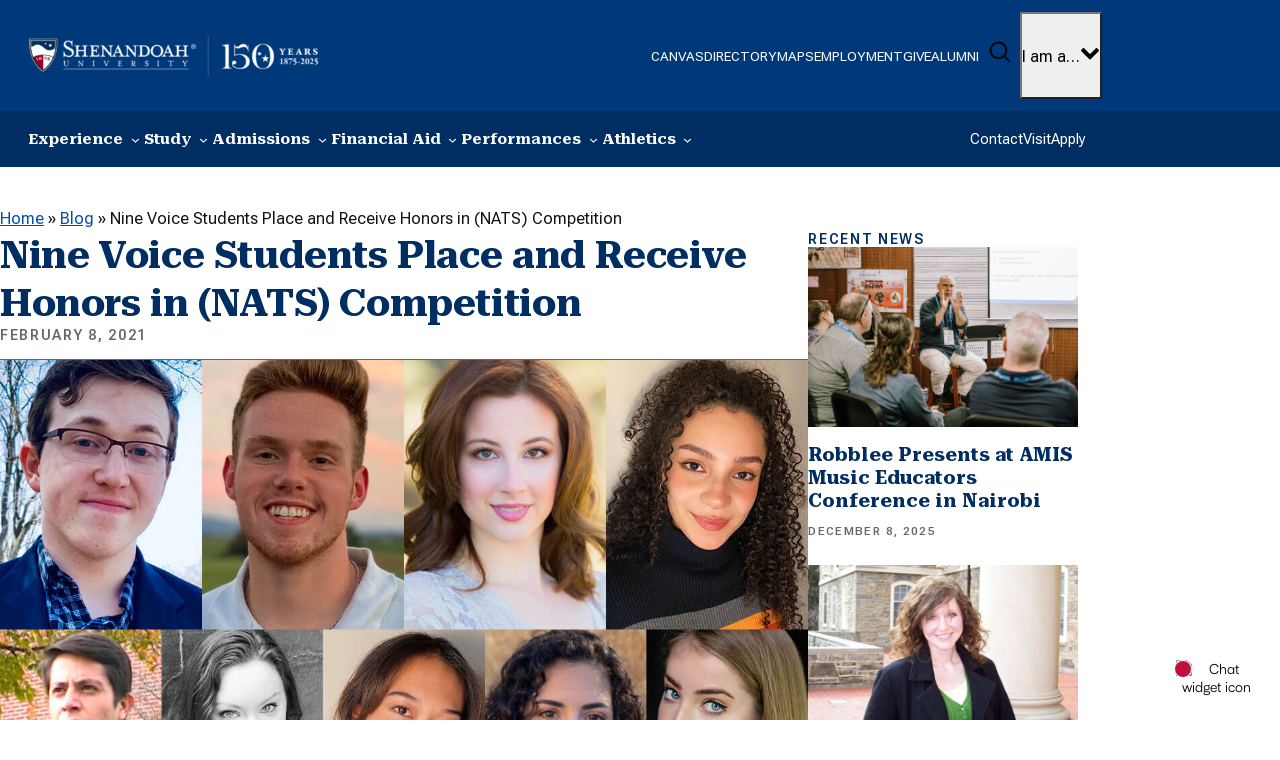

--- FILE ---
content_type: text/html; charset=UTF-8
request_url: https://www.su.edu/blog/2021/02/08/nine-voice-students-place-and-receive-honors-in-nats-competition/
body_size: 61792
content:
<!DOCTYPE html>
<html lang="en-US">
<head>
	<meta charset="UTF-8" /><script type="text/javascript">(window.NREUM||(NREUM={})).init={privacy:{cookies_enabled:true},ajax:{deny_list:["bam.nr-data.net"]},feature_flags:["soft_nav"],distributed_tracing:{enabled:true}};(window.NREUM||(NREUM={})).loader_config={agentID:"718408273",accountID:"6840616",trustKey:"66686",xpid:"Ug4DUVBSDhAHVFZRBwEBUlc=",licenseKey:"NRJS-7d891ba19f4d17d70cf",applicationID:"707300643",browserID:"718408273"};;/*! For license information please see nr-loader-spa-1.304.0.min.js.LICENSE.txt */
(()=>{var e,t,r={384:(e,t,r)=>{"use strict";r.d(t,{NT:()=>o,US:()=>u,Zm:()=>a,bQ:()=>d,dV:()=>c,pV:()=>l});var n=r(6154),i=r(1863),s=r(1910);const o={beacon:"bam.nr-data.net",errorBeacon:"bam.nr-data.net"};function a(){return n.gm.NREUM||(n.gm.NREUM={}),void 0===n.gm.newrelic&&(n.gm.newrelic=n.gm.NREUM),n.gm.NREUM}function c(){let e=a();return e.o||(e.o={ST:n.gm.setTimeout,SI:n.gm.setImmediate||n.gm.setInterval,CT:n.gm.clearTimeout,XHR:n.gm.XMLHttpRequest,REQ:n.gm.Request,EV:n.gm.Event,PR:n.gm.Promise,MO:n.gm.MutationObserver,FETCH:n.gm.fetch,WS:n.gm.WebSocket},(0,s.i)(...Object.values(e.o))),e}function d(e,t){let r=a();r.initializedAgents??={},t.initializedAt={ms:(0,i.t)(),date:new Date},r.initializedAgents[e]=t}function u(e,t){a()[e]=t}function l(){return function(){let e=a();const t=e.info||{};e.info={beacon:o.beacon,errorBeacon:o.errorBeacon,...t}}(),function(){let e=a();const t=e.init||{};e.init={...t}}(),c(),function(){let e=a();const t=e.loader_config||{};e.loader_config={...t}}(),a()}},782:(e,t,r)=>{"use strict";r.d(t,{T:()=>n});const n=r(860).K7.pageViewTiming},860:(e,t,r)=>{"use strict";r.d(t,{$J:()=>u,K7:()=>c,P3:()=>d,XX:()=>i,Yy:()=>a,df:()=>s,qY:()=>n,v4:()=>o});const n="events",i="jserrors",s="browser/blobs",o="rum",a="browser/logs",c={ajax:"ajax",genericEvents:"generic_events",jserrors:i,logging:"logging",metrics:"metrics",pageAction:"page_action",pageViewEvent:"page_view_event",pageViewTiming:"page_view_timing",sessionReplay:"session_replay",sessionTrace:"session_trace",softNav:"soft_navigations",spa:"spa"},d={[c.pageViewEvent]:1,[c.pageViewTiming]:2,[c.metrics]:3,[c.jserrors]:4,[c.spa]:5,[c.ajax]:6,[c.sessionTrace]:7,[c.softNav]:8,[c.sessionReplay]:9,[c.logging]:10,[c.genericEvents]:11},u={[c.pageViewEvent]:o,[c.pageViewTiming]:n,[c.ajax]:n,[c.spa]:n,[c.softNav]:n,[c.metrics]:i,[c.jserrors]:i,[c.sessionTrace]:s,[c.sessionReplay]:s,[c.logging]:a,[c.genericEvents]:"ins"}},944:(e,t,r)=>{"use strict";r.d(t,{R:()=>i});var n=r(3241);function i(e,t){"function"==typeof console.debug&&(console.debug("New Relic Warning: https://github.com/newrelic/newrelic-browser-agent/blob/main/docs/warning-codes.md#".concat(e),t),(0,n.W)({agentIdentifier:null,drained:null,type:"data",name:"warn",feature:"warn",data:{code:e,secondary:t}}))}},993:(e,t,r)=>{"use strict";r.d(t,{A$:()=>s,ET:()=>o,TZ:()=>a,p_:()=>i});var n=r(860);const i={ERROR:"ERROR",WARN:"WARN",INFO:"INFO",DEBUG:"DEBUG",TRACE:"TRACE"},s={OFF:0,ERROR:1,WARN:2,INFO:3,DEBUG:4,TRACE:5},o="log",a=n.K7.logging},1687:(e,t,r)=>{"use strict";r.d(t,{Ak:()=>d,Ze:()=>f,x3:()=>u});var n=r(3241),i=r(7836),s=r(3606),o=r(860),a=r(2646);const c={};function d(e,t){const r={staged:!1,priority:o.P3[t]||0};l(e),c[e].get(t)||c[e].set(t,r)}function u(e,t){e&&c[e]&&(c[e].get(t)&&c[e].delete(t),p(e,t,!1),c[e].size&&h(e))}function l(e){if(!e)throw new Error("agentIdentifier required");c[e]||(c[e]=new Map)}function f(e="",t="feature",r=!1){if(l(e),!e||!c[e].get(t)||r)return p(e,t);c[e].get(t).staged=!0,h(e)}function h(e){const t=Array.from(c[e]);t.every(([e,t])=>t.staged)&&(t.sort((e,t)=>e[1].priority-t[1].priority),t.forEach(([t])=>{c[e].delete(t),p(e,t)}))}function p(e,t,r=!0){const o=e?i.ee.get(e):i.ee,c=s.i.handlers;if(!o.aborted&&o.backlog&&c){if((0,n.W)({agentIdentifier:e,type:"lifecycle",name:"drain",feature:t}),r){const e=o.backlog[t],r=c[t];if(r){for(let t=0;e&&t<e.length;++t)g(e[t],r);Object.entries(r).forEach(([e,t])=>{Object.values(t||{}).forEach(t=>{t[0]?.on&&t[0]?.context()instanceof a.y&&t[0].on(e,t[1])})})}}o.isolatedBacklog||delete c[t],o.backlog[t]=null,o.emit("drain-"+t,[])}}function g(e,t){var r=e[1];Object.values(t[r]||{}).forEach(t=>{var r=e[0];if(t[0]===r){var n=t[1],i=e[3],s=e[2];n.apply(i,s)}})}},1741:(e,t,r)=>{"use strict";r.d(t,{W:()=>s});var n=r(944),i=r(4261);class s{#e(e,...t){if(this[e]!==s.prototype[e])return this[e](...t);(0,n.R)(35,e)}addPageAction(e,t){return this.#e(i.hG,e,t)}register(e){return this.#e(i.eY,e)}recordCustomEvent(e,t){return this.#e(i.fF,e,t)}setPageViewName(e,t){return this.#e(i.Fw,e,t)}setCustomAttribute(e,t,r){return this.#e(i.cD,e,t,r)}noticeError(e,t){return this.#e(i.o5,e,t)}setUserId(e){return this.#e(i.Dl,e)}setApplicationVersion(e){return this.#e(i.nb,e)}setErrorHandler(e){return this.#e(i.bt,e)}addRelease(e,t){return this.#e(i.k6,e,t)}log(e,t){return this.#e(i.$9,e,t)}start(){return this.#e(i.d3)}finished(e){return this.#e(i.BL,e)}recordReplay(){return this.#e(i.CH)}pauseReplay(){return this.#e(i.Tb)}addToTrace(e){return this.#e(i.U2,e)}setCurrentRouteName(e){return this.#e(i.PA,e)}interaction(e){return this.#e(i.dT,e)}wrapLogger(e,t,r){return this.#e(i.Wb,e,t,r)}measure(e,t){return this.#e(i.V1,e,t)}consent(e){return this.#e(i.Pv,e)}}},1863:(e,t,r)=>{"use strict";function n(){return Math.floor(performance.now())}r.d(t,{t:()=>n})},1910:(e,t,r)=>{"use strict";r.d(t,{i:()=>s});var n=r(944);const i=new Map;function s(...e){return e.every(e=>{if(i.has(e))return i.get(e);const t="function"==typeof e?e.toString():"",r=t.includes("[native code]"),s=t.includes("nrWrapper");return r||s||(0,n.R)(64,e?.name||t),i.set(e,r),r})}},2555:(e,t,r)=>{"use strict";r.d(t,{D:()=>a,f:()=>o});var n=r(384),i=r(8122);const s={beacon:n.NT.beacon,errorBeacon:n.NT.errorBeacon,licenseKey:void 0,applicationID:void 0,sa:void 0,queueTime:void 0,applicationTime:void 0,ttGuid:void 0,user:void 0,account:void 0,product:void 0,extra:void 0,jsAttributes:{},userAttributes:void 0,atts:void 0,transactionName:void 0,tNamePlain:void 0};function o(e){try{return!!e.licenseKey&&!!e.errorBeacon&&!!e.applicationID}catch(e){return!1}}const a=e=>(0,i.a)(e,s)},2614:(e,t,r)=>{"use strict";r.d(t,{BB:()=>o,H3:()=>n,g:()=>d,iL:()=>c,tS:()=>a,uh:()=>i,wk:()=>s});const n="NRBA",i="SESSION",s=144e5,o=18e5,a={STARTED:"session-started",PAUSE:"session-pause",RESET:"session-reset",RESUME:"session-resume",UPDATE:"session-update"},c={SAME_TAB:"same-tab",CROSS_TAB:"cross-tab"},d={OFF:0,FULL:1,ERROR:2}},2646:(e,t,r)=>{"use strict";r.d(t,{y:()=>n});class n{constructor(e){this.contextId=e}}},2843:(e,t,r)=>{"use strict";r.d(t,{G:()=>s,u:()=>i});var n=r(3878);function i(e,t=!1,r,i){(0,n.DD)("visibilitychange",function(){if(t)return void("hidden"===document.visibilityState&&e());e(document.visibilityState)},r,i)}function s(e,t,r){(0,n.sp)("pagehide",e,t,r)}},3241:(e,t,r)=>{"use strict";r.d(t,{W:()=>s});var n=r(6154);const i="newrelic";function s(e={}){try{n.gm.dispatchEvent(new CustomEvent(i,{detail:e}))}catch(e){}}},3304:(e,t,r)=>{"use strict";r.d(t,{A:()=>s});var n=r(7836);const i=()=>{const e=new WeakSet;return(t,r)=>{if("object"==typeof r&&null!==r){if(e.has(r))return;e.add(r)}return r}};function s(e){try{return JSON.stringify(e,i())??""}catch(e){try{n.ee.emit("internal-error",[e])}catch(e){}return""}}},3333:(e,t,r)=>{"use strict";r.d(t,{$v:()=>u,TZ:()=>n,Xh:()=>c,Zp:()=>i,kd:()=>d,mq:()=>a,nf:()=>o,qN:()=>s});const n=r(860).K7.genericEvents,i=["auxclick","click","copy","keydown","paste","scrollend"],s=["focus","blur"],o=4,a=1e3,c=2e3,d=["PageAction","UserAction","BrowserPerformance"],u={RESOURCES:"experimental.resources",REGISTER:"register"}},3434:(e,t,r)=>{"use strict";r.d(t,{Jt:()=>s,YM:()=>d});var n=r(7836),i=r(5607);const s="nr@original:".concat(i.W),o=50;var a=Object.prototype.hasOwnProperty,c=!1;function d(e,t){return e||(e=n.ee),r.inPlace=function(e,t,n,i,s){n||(n="");const o="-"===n.charAt(0);for(let a=0;a<t.length;a++){const c=t[a],d=e[c];l(d)||(e[c]=r(d,o?c+n:n,i,c,s))}},r.flag=s,r;function r(t,r,n,c,d){return l(t)?t:(r||(r=""),nrWrapper[s]=t,function(e,t,r){if(Object.defineProperty&&Object.keys)try{return Object.keys(e).forEach(function(r){Object.defineProperty(t,r,{get:function(){return e[r]},set:function(t){return e[r]=t,t}})}),t}catch(e){u([e],r)}for(var n in e)a.call(e,n)&&(t[n]=e[n])}(t,nrWrapper,e),nrWrapper);function nrWrapper(){var s,a,l,f;let h;try{a=this,s=[...arguments],l="function"==typeof n?n(s,a):n||{}}catch(t){u([t,"",[s,a,c],l],e)}i(r+"start",[s,a,c],l,d);const p=performance.now();let g;try{return f=t.apply(a,s),g=performance.now(),f}catch(e){throw g=performance.now(),i(r+"err",[s,a,e],l,d),h=e,h}finally{const e=g-p,t={start:p,end:g,duration:e,isLongTask:e>=o,methodName:c,thrownError:h};t.isLongTask&&i("long-task",[t,a],l,d),i(r+"end",[s,a,f],l,d)}}}function i(r,n,i,s){if(!c||t){var o=c;c=!0;try{e.emit(r,n,i,t,s)}catch(t){u([t,r,n,i],e)}c=o}}}function u(e,t){t||(t=n.ee);try{t.emit("internal-error",e)}catch(e){}}function l(e){return!(e&&"function"==typeof e&&e.apply&&!e[s])}},3606:(e,t,r)=>{"use strict";r.d(t,{i:()=>s});var n=r(9908);s.on=o;var i=s.handlers={};function s(e,t,r,s){o(s||n.d,i,e,t,r)}function o(e,t,r,i,s){s||(s="feature"),e||(e=n.d);var o=t[s]=t[s]||{};(o[r]=o[r]||[]).push([e,i])}},3738:(e,t,r)=>{"use strict";r.d(t,{He:()=>i,Kp:()=>a,Lc:()=>d,Rz:()=>u,TZ:()=>n,bD:()=>s,d3:()=>o,jx:()=>l,sl:()=>f,uP:()=>c});const n=r(860).K7.sessionTrace,i="bstResource",s="resource",o="-start",a="-end",c="fn"+o,d="fn"+a,u="pushState",l=1e3,f=3e4},3785:(e,t,r)=>{"use strict";r.d(t,{R:()=>c,b:()=>d});var n=r(9908),i=r(1863),s=r(860),o=r(3969),a=r(993);function c(e,t,r={},c=a.p_.INFO,d,u=(0,i.t)()){(0,n.p)(o.xV,["API/logging/".concat(c.toLowerCase(),"/called")],void 0,s.K7.metrics,e),(0,n.p)(a.ET,[u,t,r,c,d],void 0,s.K7.logging,e)}function d(e){return"string"==typeof e&&Object.values(a.p_).some(t=>t===e.toUpperCase().trim())}},3878:(e,t,r)=>{"use strict";function n(e,t){return{capture:e,passive:!1,signal:t}}function i(e,t,r=!1,i){window.addEventListener(e,t,n(r,i))}function s(e,t,r=!1,i){document.addEventListener(e,t,n(r,i))}r.d(t,{DD:()=>s,jT:()=>n,sp:()=>i})},3962:(e,t,r)=>{"use strict";r.d(t,{AM:()=>o,O2:()=>l,OV:()=>s,Qu:()=>f,TZ:()=>c,ih:()=>h,pP:()=>a,t1:()=>u,tC:()=>i,wD:()=>d});var n=r(860);const i=["click","keydown","submit"],s="popstate",o="api",a="initialPageLoad",c=n.K7.softNav,d=5e3,u=500,l={INITIAL_PAGE_LOAD:"",ROUTE_CHANGE:1,UNSPECIFIED:2},f={INTERACTION:1,AJAX:2,CUSTOM_END:3,CUSTOM_TRACER:4},h={IP:"in progress",PF:"pending finish",FIN:"finished",CAN:"cancelled"}},3969:(e,t,r)=>{"use strict";r.d(t,{TZ:()=>n,XG:()=>a,rs:()=>i,xV:()=>o,z_:()=>s});const n=r(860).K7.metrics,i="sm",s="cm",o="storeSupportabilityMetrics",a="storeEventMetrics"},4234:(e,t,r)=>{"use strict";r.d(t,{W:()=>s});var n=r(7836),i=r(1687);class s{constructor(e,t){this.agentIdentifier=e,this.ee=n.ee.get(e),this.featureName=t,this.blocked=!1}deregisterDrain(){(0,i.x3)(this.agentIdentifier,this.featureName)}}},4261:(e,t,r)=>{"use strict";r.d(t,{$9:()=>u,BL:()=>c,CH:()=>p,Dl:()=>x,Fw:()=>w,PA:()=>v,Pl:()=>n,Pv:()=>A,Tb:()=>f,U2:()=>o,V1:()=>E,Wb:()=>T,bt:()=>y,cD:()=>b,d3:()=>R,dT:()=>d,eY:()=>g,fF:()=>h,hG:()=>s,hw:()=>i,k6:()=>a,nb:()=>m,o5:()=>l});const n="api-",i=n+"ixn-",s="addPageAction",o="addToTrace",a="addRelease",c="finished",d="interaction",u="log",l="noticeError",f="pauseReplay",h="recordCustomEvent",p="recordReplay",g="register",m="setApplicationVersion",v="setCurrentRouteName",b="setCustomAttribute",y="setErrorHandler",w="setPageViewName",x="setUserId",R="start",T="wrapLogger",E="measure",A="consent"},4387:(e,t,r)=>{"use strict";function n(e={}){return!(!e.id||!e.name)}function i(e){return"string"==typeof e&&e.trim().length<501||"number"==typeof e}function s(e,t){if(2!==t?.harvestEndpointVersion)return{};const r=t.agentRef.runtime.appMetadata.agents[0].entityGuid;return n(e)?{"mfe.id":e.id,"mfe.name":e.name,eventSource:e.eventSource,"parent.id":e.parent?.id||r}:{"entity.guid":r,appId:t.agentRef.info.applicationID}}r.d(t,{Ux:()=>s,c7:()=>n,yo:()=>i})},5205:(e,t,r)=>{"use strict";r.d(t,{j:()=>_});var n=r(384),i=r(1741);var s=r(2555),o=r(3333);const a=e=>{if(!e||"string"!=typeof e)return!1;try{document.createDocumentFragment().querySelector(e)}catch{return!1}return!0};var c=r(2614),d=r(944),u=r(8122);const l="[data-nr-mask]",f=e=>(0,u.a)(e,(()=>{const e={feature_flags:[],experimental:{allow_registered_children:!1,resources:!1},mask_selector:"*",block_selector:"[data-nr-block]",mask_input_options:{color:!1,date:!1,"datetime-local":!1,email:!1,month:!1,number:!1,range:!1,search:!1,tel:!1,text:!1,time:!1,url:!1,week:!1,textarea:!1,select:!1,password:!0}};return{ajax:{deny_list:void 0,block_internal:!0,enabled:!0,autoStart:!0},api:{get allow_registered_children(){return e.feature_flags.includes(o.$v.REGISTER)||e.experimental.allow_registered_children},set allow_registered_children(t){e.experimental.allow_registered_children=t},duplicate_registered_data:!1},browser_consent_mode:{enabled:!1},distributed_tracing:{enabled:void 0,exclude_newrelic_header:void 0,cors_use_newrelic_header:void 0,cors_use_tracecontext_headers:void 0,allowed_origins:void 0},get feature_flags(){return e.feature_flags},set feature_flags(t){e.feature_flags=t},generic_events:{enabled:!0,autoStart:!0},harvest:{interval:30},jserrors:{enabled:!0,autoStart:!0},logging:{enabled:!0,autoStart:!0},metrics:{enabled:!0,autoStart:!0},obfuscate:void 0,page_action:{enabled:!0},page_view_event:{enabled:!0,autoStart:!0},page_view_timing:{enabled:!0,autoStart:!0},performance:{capture_marks:!1,capture_measures:!1,capture_detail:!0,resources:{get enabled(){return e.feature_flags.includes(o.$v.RESOURCES)||e.experimental.resources},set enabled(t){e.experimental.resources=t},asset_types:[],first_party_domains:[],ignore_newrelic:!0}},privacy:{cookies_enabled:!0},proxy:{assets:void 0,beacon:void 0},session:{expiresMs:c.wk,inactiveMs:c.BB},session_replay:{autoStart:!0,enabled:!1,preload:!1,sampling_rate:10,error_sampling_rate:100,collect_fonts:!1,inline_images:!1,fix_stylesheets:!0,mask_all_inputs:!0,get mask_text_selector(){return e.mask_selector},set mask_text_selector(t){a(t)?e.mask_selector="".concat(t,",").concat(l):""===t||null===t?e.mask_selector=l:(0,d.R)(5,t)},get block_class(){return"nr-block"},get ignore_class(){return"nr-ignore"},get mask_text_class(){return"nr-mask"},get block_selector(){return e.block_selector},set block_selector(t){a(t)?e.block_selector+=",".concat(t):""!==t&&(0,d.R)(6,t)},get mask_input_options(){return e.mask_input_options},set mask_input_options(t){t&&"object"==typeof t?e.mask_input_options={...t,password:!0}:(0,d.R)(7,t)}},session_trace:{enabled:!0,autoStart:!0},soft_navigations:{enabled:!0,autoStart:!0},spa:{enabled:!0,autoStart:!0},ssl:void 0,user_actions:{enabled:!0,elementAttributes:["id","className","tagName","type"]}}})());var h=r(6154),p=r(9324);let g=0;const m={buildEnv:p.F3,distMethod:p.Xs,version:p.xv,originTime:h.WN},v={consented:!1},b={appMetadata:{},get consented(){return this.session?.state?.consent||v.consented},set consented(e){v.consented=e},customTransaction:void 0,denyList:void 0,disabled:!1,harvester:void 0,isolatedBacklog:!1,isRecording:!1,loaderType:void 0,maxBytes:3e4,obfuscator:void 0,onerror:void 0,ptid:void 0,releaseIds:{},session:void 0,timeKeeper:void 0,registeredEntities:[],jsAttributesMetadata:{bytes:0},get harvestCount(){return++g}},y=e=>{const t=(0,u.a)(e,b),r=Object.keys(m).reduce((e,t)=>(e[t]={value:m[t],writable:!1,configurable:!0,enumerable:!0},e),{});return Object.defineProperties(t,r)};var w=r(5701);const x=e=>{const t=e.startsWith("http");e+="/",r.p=t?e:"https://"+e};var R=r(7836),T=r(3241);const E={accountID:void 0,trustKey:void 0,agentID:void 0,licenseKey:void 0,applicationID:void 0,xpid:void 0},A=e=>(0,u.a)(e,E),S=new Set;function _(e,t={},r,o){let{init:a,info:c,loader_config:d,runtime:u={},exposed:l=!0}=t;if(!c){const e=(0,n.pV)();a=e.init,c=e.info,d=e.loader_config}e.init=f(a||{}),e.loader_config=A(d||{}),c.jsAttributes??={},h.bv&&(c.jsAttributes.isWorker=!0),e.info=(0,s.D)(c);const p=e.init,g=[c.beacon,c.errorBeacon];S.has(e.agentIdentifier)||(p.proxy.assets&&(x(p.proxy.assets),g.push(p.proxy.assets)),p.proxy.beacon&&g.push(p.proxy.beacon),e.beacons=[...g],function(e){const t=(0,n.pV)();Object.getOwnPropertyNames(i.W.prototype).forEach(r=>{const n=i.W.prototype[r];if("function"!=typeof n||"constructor"===n)return;let s=t[r];e[r]&&!1!==e.exposed&&"micro-agent"!==e.runtime?.loaderType&&(t[r]=(...t)=>{const n=e[r](...t);return s?s(...t):n})})}(e),(0,n.US)("activatedFeatures",w.B),e.runSoftNavOverSpa&&=!0===p.soft_navigations.enabled&&p.feature_flags.includes("soft_nav")),u.denyList=[...p.ajax.deny_list||[],...p.ajax.block_internal?g:[]],u.ptid=e.agentIdentifier,u.loaderType=r,e.runtime=y(u),S.has(e.agentIdentifier)||(e.ee=R.ee.get(e.agentIdentifier),e.exposed=l,(0,T.W)({agentIdentifier:e.agentIdentifier,drained:!!w.B?.[e.agentIdentifier],type:"lifecycle",name:"initialize",feature:void 0,data:e.config})),S.add(e.agentIdentifier)}},5270:(e,t,r)=>{"use strict";r.d(t,{Aw:()=>o,SR:()=>s,rF:()=>a});var n=r(384),i=r(7767);function s(e){return!!(0,n.dV)().o.MO&&(0,i.V)(e)&&!0===e?.session_trace.enabled}function o(e){return!0===e?.session_replay.preload&&s(e)}function a(e,t){try{if("string"==typeof t?.type){if("password"===t.type.toLowerCase())return"*".repeat(e?.length||0);if(void 0!==t?.dataset?.nrUnmask||t?.classList?.contains("nr-unmask"))return e}}catch(e){}return"string"==typeof e?e.replace(/[\S]/g,"*"):"*".repeat(e?.length||0)}},5289:(e,t,r)=>{"use strict";r.d(t,{GG:()=>s,Qr:()=>a,sB:()=>o});var n=r(3878);function i(){return"undefined"==typeof document||"complete"===document.readyState}function s(e,t){if(i())return e();(0,n.sp)("load",e,t)}function o(e){if(i())return e();(0,n.DD)("DOMContentLoaded",e)}function a(e){if(i())return e();(0,n.sp)("popstate",e)}},5607:(e,t,r)=>{"use strict";r.d(t,{W:()=>n});const n=(0,r(9566).bz)()},5701:(e,t,r)=>{"use strict";r.d(t,{B:()=>s,t:()=>o});var n=r(3241);const i=new Set,s={};function o(e,t){const r=t.agentIdentifier;s[r]??={},e&&"object"==typeof e&&(i.has(r)||(t.ee.emit("rumresp",[e]),s[r]=e,i.add(r),(0,n.W)({agentIdentifier:r,loaded:!0,drained:!0,type:"lifecycle",name:"load",feature:void 0,data:e})))}},6154:(e,t,r)=>{"use strict";r.d(t,{A4:()=>a,OF:()=>u,RI:()=>i,WN:()=>h,bv:()=>s,gm:()=>o,lR:()=>f,m:()=>d,mw:()=>c,sb:()=>l});var n=r(1863);const i="undefined"!=typeof window&&!!window.document,s="undefined"!=typeof WorkerGlobalScope&&("undefined"!=typeof self&&self instanceof WorkerGlobalScope&&self.navigator instanceof WorkerNavigator||"undefined"!=typeof globalThis&&globalThis instanceof WorkerGlobalScope&&globalThis.navigator instanceof WorkerNavigator),o=i?window:"undefined"!=typeof WorkerGlobalScope&&("undefined"!=typeof self&&self instanceof WorkerGlobalScope&&self||"undefined"!=typeof globalThis&&globalThis instanceof WorkerGlobalScope&&globalThis),a="complete"===o?.document?.readyState,c=Boolean("hidden"===o?.document?.visibilityState),d=""+o?.location,u=/iPad|iPhone|iPod/.test(o.navigator?.userAgent),l=u&&"undefined"==typeof SharedWorker,f=(()=>{const e=o.navigator?.userAgent?.match(/Firefox[/\s](\d+\.\d+)/);return Array.isArray(e)&&e.length>=2?+e[1]:0})(),h=Date.now()-(0,n.t)()},6344:(e,t,r)=>{"use strict";r.d(t,{BB:()=>u,Qb:()=>l,TZ:()=>i,Ug:()=>o,Vh:()=>s,_s:()=>a,bc:()=>d,yP:()=>c});var n=r(2614);const i=r(860).K7.sessionReplay,s="errorDuringReplay",o=.12,a={DomContentLoaded:0,Load:1,FullSnapshot:2,IncrementalSnapshot:3,Meta:4,Custom:5},c={[n.g.ERROR]:15e3,[n.g.FULL]:3e5,[n.g.OFF]:0},d={RESET:{message:"Session was reset",sm:"Reset"},IMPORT:{message:"Recorder failed to import",sm:"Import"},TOO_MANY:{message:"429: Too Many Requests",sm:"Too-Many"},TOO_BIG:{message:"Payload was too large",sm:"Too-Big"},CROSS_TAB:{message:"Session Entity was set to OFF on another tab",sm:"Cross-Tab"},ENTITLEMENTS:{message:"Session Replay is not allowed and will not be started",sm:"Entitlement"}},u=5e3,l={API:"api",RESUME:"resume",SWITCH_TO_FULL:"switchToFull",INITIALIZE:"initialize",PRELOAD:"preload"}},6389:(e,t,r)=>{"use strict";function n(e,t=500,r={}){const n=r?.leading||!1;let i;return(...r)=>{n&&void 0===i&&(e.apply(this,r),i=setTimeout(()=>{i=clearTimeout(i)},t)),n||(clearTimeout(i),i=setTimeout(()=>{e.apply(this,r)},t))}}function i(e){let t=!1;return(...r)=>{t||(t=!0,e.apply(this,r))}}r.d(t,{J:()=>i,s:()=>n})},6630:(e,t,r)=>{"use strict";r.d(t,{T:()=>n});const n=r(860).K7.pageViewEvent},6774:(e,t,r)=>{"use strict";r.d(t,{T:()=>n});const n=r(860).K7.jserrors},7295:(e,t,r)=>{"use strict";r.d(t,{Xv:()=>o,gX:()=>i,iW:()=>s});var n=[];function i(e){if(!e||s(e))return!1;if(0===n.length)return!0;for(var t=0;t<n.length;t++){var r=n[t];if("*"===r.hostname)return!1;if(a(r.hostname,e.hostname)&&c(r.pathname,e.pathname))return!1}return!0}function s(e){return void 0===e.hostname}function o(e){if(n=[],e&&e.length)for(var t=0;t<e.length;t++){let r=e[t];if(!r)continue;0===r.indexOf("http://")?r=r.substring(7):0===r.indexOf("https://")&&(r=r.substring(8));const i=r.indexOf("/");let s,o;i>0?(s=r.substring(0,i),o=r.substring(i)):(s=r,o="");let[a]=s.split(":");n.push({hostname:a,pathname:o})}}function a(e,t){return!(e.length>t.length)&&t.indexOf(e)===t.length-e.length}function c(e,t){return 0===e.indexOf("/")&&(e=e.substring(1)),0===t.indexOf("/")&&(t=t.substring(1)),""===e||e===t}},7378:(e,t,r)=>{"use strict";r.d(t,{$p:()=>R,BR:()=>b,Kp:()=>x,L3:()=>y,Lc:()=>c,NC:()=>s,SG:()=>u,TZ:()=>i,U6:()=>p,UT:()=>m,d3:()=>w,dT:()=>f,e5:()=>E,gx:()=>v,l9:()=>l,oW:()=>h,op:()=>g,rw:()=>d,tH:()=>A,uP:()=>a,wW:()=>T,xq:()=>o});var n=r(384);const i=r(860).K7.spa,s=["click","submit","keypress","keydown","keyup","change"],o=999,a="fn-start",c="fn-end",d="cb-start",u="api-ixn-",l="remaining",f="interaction",h="spaNode",p="jsonpNode",g="fetch-start",m="fetch-done",v="fetch-body-",b="jsonp-end",y=(0,n.dV)().o.ST,w="-start",x="-end",R="-body",T="cb"+x,E="jsTime",A="fetch"},7485:(e,t,r)=>{"use strict";r.d(t,{D:()=>i});var n=r(6154);function i(e){if(0===(e||"").indexOf("data:"))return{protocol:"data"};try{const t=new URL(e,location.href),r={port:t.port,hostname:t.hostname,pathname:t.pathname,search:t.search,protocol:t.protocol.slice(0,t.protocol.indexOf(":")),sameOrigin:t.protocol===n.gm?.location?.protocol&&t.host===n.gm?.location?.host};return r.port&&""!==r.port||("http:"===t.protocol&&(r.port="80"),"https:"===t.protocol&&(r.port="443")),r.pathname&&""!==r.pathname?r.pathname.startsWith("/")||(r.pathname="/".concat(r.pathname)):r.pathname="/",r}catch(e){return{}}}},7699:(e,t,r)=>{"use strict";r.d(t,{It:()=>s,KC:()=>a,No:()=>i,qh:()=>o});var n=r(860);const i=16e3,s=1e6,o="SESSION_ERROR",a={[n.K7.logging]:!0,[n.K7.genericEvents]:!1,[n.K7.jserrors]:!1,[n.K7.ajax]:!1}},7767:(e,t,r)=>{"use strict";r.d(t,{V:()=>i});var n=r(6154);const i=e=>n.RI&&!0===e?.privacy.cookies_enabled},7836:(e,t,r)=>{"use strict";r.d(t,{P:()=>a,ee:()=>c});var n=r(384),i=r(8990),s=r(2646),o=r(5607);const a="nr@context:".concat(o.W),c=function e(t,r){var n={},o={},u={},l=!1;try{l=16===r.length&&d.initializedAgents?.[r]?.runtime.isolatedBacklog}catch(e){}var f={on:p,addEventListener:p,removeEventListener:function(e,t){var r=n[e];if(!r)return;for(var i=0;i<r.length;i++)r[i]===t&&r.splice(i,1)},emit:function(e,r,n,i,s){!1!==s&&(s=!0);if(c.aborted&&!i)return;t&&s&&t.emit(e,r,n);var a=h(n);g(e).forEach(e=>{e.apply(a,r)});var d=v()[o[e]];d&&d.push([f,e,r,a]);return a},get:m,listeners:g,context:h,buffer:function(e,t){const r=v();if(t=t||"feature",f.aborted)return;Object.entries(e||{}).forEach(([e,n])=>{o[n]=t,t in r||(r[t]=[])})},abort:function(){f._aborted=!0,Object.keys(f.backlog).forEach(e=>{delete f.backlog[e]})},isBuffering:function(e){return!!v()[o[e]]},debugId:r,backlog:l?{}:t&&"object"==typeof t.backlog?t.backlog:{},isolatedBacklog:l};return Object.defineProperty(f,"aborted",{get:()=>{let e=f._aborted||!1;return e||(t&&(e=t.aborted),e)}}),f;function h(e){return e&&e instanceof s.y?e:e?(0,i.I)(e,a,()=>new s.y(a)):new s.y(a)}function p(e,t){n[e]=g(e).concat(t)}function g(e){return n[e]||[]}function m(t){return u[t]=u[t]||e(f,t)}function v(){return f.backlog}}(void 0,"globalEE"),d=(0,n.Zm)();d.ee||(d.ee=c)},8122:(e,t,r)=>{"use strict";r.d(t,{a:()=>i});var n=r(944);function i(e,t){try{if(!e||"object"!=typeof e)return(0,n.R)(3);if(!t||"object"!=typeof t)return(0,n.R)(4);const r=Object.create(Object.getPrototypeOf(t),Object.getOwnPropertyDescriptors(t)),s=0===Object.keys(r).length?e:r;for(let o in s)if(void 0!==e[o])try{if(null===e[o]){r[o]=null;continue}Array.isArray(e[o])&&Array.isArray(t[o])?r[o]=Array.from(new Set([...e[o],...t[o]])):"object"==typeof e[o]&&"object"==typeof t[o]?r[o]=i(e[o],t[o]):r[o]=e[o]}catch(e){r[o]||(0,n.R)(1,e)}return r}catch(e){(0,n.R)(2,e)}}},8139:(e,t,r)=>{"use strict";r.d(t,{u:()=>f});var n=r(7836),i=r(3434),s=r(8990),o=r(6154);const a={},c=o.gm.XMLHttpRequest,d="addEventListener",u="removeEventListener",l="nr@wrapped:".concat(n.P);function f(e){var t=function(e){return(e||n.ee).get("events")}(e);if(a[t.debugId]++)return t;a[t.debugId]=1;var r=(0,i.YM)(t,!0);function f(e){r.inPlace(e,[d,u],"-",p)}function p(e,t){return e[1]}return"getPrototypeOf"in Object&&(o.RI&&h(document,f),c&&h(c.prototype,f),h(o.gm,f)),t.on(d+"-start",function(e,t){var n=e[1];if(null!==n&&("function"==typeof n||"object"==typeof n)&&"newrelic"!==e[0]){var i=(0,s.I)(n,l,function(){var e={object:function(){if("function"!=typeof n.handleEvent)return;return n.handleEvent.apply(n,arguments)},function:n}[typeof n];return e?r(e,"fn-",null,e.name||"anonymous"):n});this.wrapped=e[1]=i}}),t.on(u+"-start",function(e){e[1]=this.wrapped||e[1]}),t}function h(e,t,...r){let n=e;for(;"object"==typeof n&&!Object.prototype.hasOwnProperty.call(n,d);)n=Object.getPrototypeOf(n);n&&t(n,...r)}},8374:(e,t,r)=>{r.nc=(()=>{try{return document?.currentScript?.nonce}catch(e){}return""})()},8990:(e,t,r)=>{"use strict";r.d(t,{I:()=>i});var n=Object.prototype.hasOwnProperty;function i(e,t,r){if(n.call(e,t))return e[t];var i=r();if(Object.defineProperty&&Object.keys)try{return Object.defineProperty(e,t,{value:i,writable:!0,enumerable:!1}),i}catch(e){}return e[t]=i,i}},9300:(e,t,r)=>{"use strict";r.d(t,{T:()=>n});const n=r(860).K7.ajax},9324:(e,t,r)=>{"use strict";r.d(t,{AJ:()=>o,F3:()=>i,Xs:()=>s,Yq:()=>a,xv:()=>n});const n="1.304.0",i="PROD",s="CDN",o="@newrelic/rrweb",a="1.0.1"},9566:(e,t,r)=>{"use strict";r.d(t,{LA:()=>a,ZF:()=>c,bz:()=>o,el:()=>d});var n=r(6154);const i="xxxxxxxx-xxxx-4xxx-yxxx-xxxxxxxxxxxx";function s(e,t){return e?15&e[t]:16*Math.random()|0}function o(){const e=n.gm?.crypto||n.gm?.msCrypto;let t,r=0;return e&&e.getRandomValues&&(t=e.getRandomValues(new Uint8Array(30))),i.split("").map(e=>"x"===e?s(t,r++).toString(16):"y"===e?(3&s()|8).toString(16):e).join("")}function a(e){const t=n.gm?.crypto||n.gm?.msCrypto;let r,i=0;t&&t.getRandomValues&&(r=t.getRandomValues(new Uint8Array(e)));const o=[];for(var a=0;a<e;a++)o.push(s(r,i++).toString(16));return o.join("")}function c(){return a(16)}function d(){return a(32)}},9908:(e,t,r)=>{"use strict";r.d(t,{d:()=>n,p:()=>i});var n=r(7836).ee.get("handle");function i(e,t,r,i,s){s?(s.buffer([e],i),s.emit(e,t,r)):(n.buffer([e],i),n.emit(e,t,r))}}},n={};function i(e){var t=n[e];if(void 0!==t)return t.exports;var s=n[e]={exports:{}};return r[e](s,s.exports,i),s.exports}i.m=r,i.d=(e,t)=>{for(var r in t)i.o(t,r)&&!i.o(e,r)&&Object.defineProperty(e,r,{enumerable:!0,get:t[r]})},i.f={},i.e=e=>Promise.all(Object.keys(i.f).reduce((t,r)=>(i.f[r](e,t),t),[])),i.u=e=>({212:"nr-spa-compressor",249:"nr-spa-recorder",478:"nr-spa"}[e]+"-1.304.0.min.js"),i.o=(e,t)=>Object.prototype.hasOwnProperty.call(e,t),e={},t="NRBA-1.304.0.PROD:",i.l=(r,n,s,o)=>{if(e[r])e[r].push(n);else{var a,c;if(void 0!==s)for(var d=document.getElementsByTagName("script"),u=0;u<d.length;u++){var l=d[u];if(l.getAttribute("src")==r||l.getAttribute("data-webpack")==t+s){a=l;break}}if(!a){c=!0;var f={478:"sha512-RTX1722u4cl/rMYZr+vtp+36TC5RwDasO7jklt/msIxzcZj/gfUl9hzC/jaBnAllxHgvRvJ5SJ33aSBOMtuaag==",249:"sha512-3fqjXJ9y2oW00IQqrWKpunw45WllfhCoIc9R+z44xBS5mVX1jPU8+FueB1iRPRewPt2nfExoVAoFV7P89MLeHQ==",212:"sha512-FtGgydg7Wdmk+4LTHCjqzMbEYbuqF0VzaLxmT6aRd6mWkGkyXrbkegzFrqUu+xo9z5OyivpR6njOh+u3uZvx6w=="};(a=document.createElement("script")).charset="utf-8",i.nc&&a.setAttribute("nonce",i.nc),a.setAttribute("data-webpack",t+s),a.src=r,0!==a.src.indexOf(window.location.origin+"/")&&(a.crossOrigin="anonymous"),f[o]&&(a.integrity=f[o])}e[r]=[n];var h=(t,n)=>{a.onerror=a.onload=null,clearTimeout(p);var i=e[r];if(delete e[r],a.parentNode&&a.parentNode.removeChild(a),i&&i.forEach(e=>e(n)),t)return t(n)},p=setTimeout(h.bind(null,void 0,{type:"timeout",target:a}),12e4);a.onerror=h.bind(null,a.onerror),a.onload=h.bind(null,a.onload),c&&document.head.appendChild(a)}},i.r=e=>{"undefined"!=typeof Symbol&&Symbol.toStringTag&&Object.defineProperty(e,Symbol.toStringTag,{value:"Module"}),Object.defineProperty(e,"__esModule",{value:!0})},i.p="https://js-agent.newrelic.com/",(()=>{var e={38:0,788:0};i.f.j=(t,r)=>{var n=i.o(e,t)?e[t]:void 0;if(0!==n)if(n)r.push(n[2]);else{var s=new Promise((r,i)=>n=e[t]=[r,i]);r.push(n[2]=s);var o=i.p+i.u(t),a=new Error;i.l(o,r=>{if(i.o(e,t)&&(0!==(n=e[t])&&(e[t]=void 0),n)){var s=r&&("load"===r.type?"missing":r.type),o=r&&r.target&&r.target.src;a.message="Loading chunk "+t+" failed.\n("+s+": "+o+")",a.name="ChunkLoadError",a.type=s,a.request=o,n[1](a)}},"chunk-"+t,t)}};var t=(t,r)=>{var n,s,[o,a,c]=r,d=0;if(o.some(t=>0!==e[t])){for(n in a)i.o(a,n)&&(i.m[n]=a[n]);if(c)c(i)}for(t&&t(r);d<o.length;d++)s=o[d],i.o(e,s)&&e[s]&&e[s][0](),e[s]=0},r=self["webpackChunk:NRBA-1.304.0.PROD"]=self["webpackChunk:NRBA-1.304.0.PROD"]||[];r.forEach(t.bind(null,0)),r.push=t.bind(null,r.push.bind(r))})(),(()=>{"use strict";i(8374);var e=i(9566),t=i(1741);class r extends t.W{agentIdentifier=(0,e.LA)(16)}var n=i(860);const s=Object.values(n.K7);var o=i(5205);var a=i(9908),c=i(1863),d=i(4261),u=i(3241),l=i(944),f=i(5701),h=i(3969);function p(e,t,i,s){const o=s||i;!o||o[e]&&o[e]!==r.prototype[e]||(o[e]=function(){(0,a.p)(h.xV,["API/"+e+"/called"],void 0,n.K7.metrics,i.ee),(0,u.W)({agentIdentifier:i.agentIdentifier,drained:!!f.B?.[i.agentIdentifier],type:"data",name:"api",feature:d.Pl+e,data:{}});try{return t.apply(this,arguments)}catch(e){(0,l.R)(23,e)}})}function g(e,t,r,n,i){const s=e.info;null===r?delete s.jsAttributes[t]:s.jsAttributes[t]=r,(i||null===r)&&(0,a.p)(d.Pl+n,[(0,c.t)(),t,r],void 0,"session",e.ee)}var m=i(1687),v=i(4234),b=i(5289),y=i(6154),w=i(5270),x=i(7767),R=i(6389),T=i(7699);class E extends v.W{constructor(e,t){super(e.agentIdentifier,t),this.agentRef=e,this.abortHandler=void 0,this.featAggregate=void 0,this.loadedSuccessfully=void 0,this.onAggregateImported=new Promise(e=>{this.loadedSuccessfully=e}),this.deferred=Promise.resolve(),!1===e.init[this.featureName].autoStart?this.deferred=new Promise((t,r)=>{this.ee.on("manual-start-all",(0,R.J)(()=>{(0,m.Ak)(e.agentIdentifier,this.featureName),t()}))}):(0,m.Ak)(e.agentIdentifier,t)}importAggregator(e,t,r={}){if(this.featAggregate)return;const n=async()=>{let n;await this.deferred;try{if((0,x.V)(e.init)){const{setupAgentSession:t}=await i.e(478).then(i.bind(i,8766));n=t(e)}}catch(e){(0,l.R)(20,e),this.ee.emit("internal-error",[e]),(0,a.p)(T.qh,[e],void 0,this.featureName,this.ee)}try{if(!this.#t(this.featureName,n,e.init))return(0,m.Ze)(this.agentIdentifier,this.featureName),void this.loadedSuccessfully(!1);const{Aggregate:i}=await t();this.featAggregate=new i(e,r),e.runtime.harvester.initializedAggregates.push(this.featAggregate),this.loadedSuccessfully(!0)}catch(e){(0,l.R)(34,e),this.abortHandler?.(),(0,m.Ze)(this.agentIdentifier,this.featureName,!0),this.loadedSuccessfully(!1),this.ee&&this.ee.abort()}};y.RI?(0,b.GG)(()=>n(),!0):n()}#t(e,t,r){if(this.blocked)return!1;switch(e){case n.K7.sessionReplay:return(0,w.SR)(r)&&!!t;case n.K7.sessionTrace:return!!t;default:return!0}}}var A=i(6630),S=i(2614);class _ extends E{static featureName=A.T;constructor(e){var t;super(e,A.T),this.setupInspectionEvents(e.agentIdentifier),t=e,p(d.Fw,function(e,r){"string"==typeof e&&("/"!==e.charAt(0)&&(e="/"+e),t.runtime.customTransaction=(r||"http://custom.transaction")+e,(0,a.p)(d.Pl+d.Fw,[(0,c.t)()],void 0,void 0,t.ee))},t),this.importAggregator(e,()=>i.e(478).then(i.bind(i,1983)))}setupInspectionEvents(e){const t=(t,r)=>{t&&(0,u.W)({agentIdentifier:e,timeStamp:t.timeStamp,loaded:"complete"===t.target.readyState,type:"window",name:r,data:t.target.location+""})};(0,b.sB)(e=>{t(e,"DOMContentLoaded")}),(0,b.GG)(e=>{t(e,"load")}),(0,b.Qr)(e=>{t(e,"navigate")}),this.ee.on(S.tS.UPDATE,(t,r)=>{(0,u.W)({agentIdentifier:e,type:"lifecycle",name:"session",data:r})})}}var O=i(384);var N=i(2843),I=i(782);class P extends E{static featureName=I.T;constructor(e){super(e,I.T),y.RI&&((0,N.u)(()=>(0,a.p)("docHidden",[(0,c.t)()],void 0,I.T,this.ee),!0),(0,N.G)(()=>(0,a.p)("winPagehide",[(0,c.t)()],void 0,I.T,this.ee)),this.importAggregator(e,()=>i.e(478).then(i.bind(i,9917))))}}class j extends E{static featureName=h.TZ;constructor(e){super(e,h.TZ),y.RI&&document.addEventListener("securitypolicyviolation",e=>{(0,a.p)(h.xV,["Generic/CSPViolation/Detected"],void 0,this.featureName,this.ee)}),this.importAggregator(e,()=>i.e(478).then(i.bind(i,6555)))}}var k=i(6774),C=i(3878),D=i(3304);class L{constructor(e,t,r,n,i){this.name="UncaughtError",this.message="string"==typeof e?e:(0,D.A)(e),this.sourceURL=t,this.line=r,this.column=n,this.__newrelic=i}}function M(e){return K(e)?e:new L(void 0!==e?.message?e.message:e,e?.filename||e?.sourceURL,e?.lineno||e?.line,e?.colno||e?.col,e?.__newrelic,e?.cause)}function H(e){const t="Unhandled Promise Rejection: ";if(!e?.reason)return;if(K(e.reason)){try{e.reason.message.startsWith(t)||(e.reason.message=t+e.reason.message)}catch(e){}return M(e.reason)}const r=M(e.reason);return(r.message||"").startsWith(t)||(r.message=t+r.message),r}function B(e){if(e.error instanceof SyntaxError&&!/:\d+$/.test(e.error.stack?.trim())){const t=new L(e.message,e.filename,e.lineno,e.colno,e.error.__newrelic,e.cause);return t.name=SyntaxError.name,t}return K(e.error)?e.error:M(e)}function K(e){return e instanceof Error&&!!e.stack}function W(e,t,r,i,s=(0,c.t)()){"string"==typeof e&&(e=new Error(e)),(0,a.p)("err",[e,s,!1,t,r.runtime.isRecording,void 0,i],void 0,n.K7.jserrors,r.ee),(0,a.p)("uaErr",[],void 0,n.K7.genericEvents,r.ee)}var U=i(4387),F=i(993),V=i(3785);function G(e,{customAttributes:t={},level:r=F.p_.INFO}={},n,i,s=(0,c.t)()){(0,V.R)(n.ee,e,t,r,i,s)}function z(e,t,r,i,s=(0,c.t)()){(0,a.p)(d.Pl+d.hG,[s,e,t,i],void 0,n.K7.genericEvents,r.ee)}function Z(e,t,r,i,s=(0,c.t)()){const{start:o,end:u,customAttributes:f}=t||{},h={customAttributes:f||{}};if("object"!=typeof h.customAttributes||"string"!=typeof e||0===e.length)return void(0,l.R)(57);const p=(e,t)=>null==e?t:"number"==typeof e?e:e instanceof PerformanceMark?e.startTime:Number.NaN;if(h.start=p(o,0),h.end=p(u,s),Number.isNaN(h.start)||Number.isNaN(h.end))(0,l.R)(57);else{if(h.duration=h.end-h.start,!(h.duration<0))return(0,a.p)(d.Pl+d.V1,[h,e,i],void 0,n.K7.genericEvents,r.ee),h;(0,l.R)(58)}}function q(e,t={},r,i,s=(0,c.t)()){(0,a.p)(d.Pl+d.fF,[s,e,t,i],void 0,n.K7.genericEvents,r.ee)}function X(e){p(d.eY,function(t){return Y(e,t)},e)}function Y(e,t,r){const i={};(0,l.R)(54,"newrelic.register"),t||={},t.eventSource="MicroFrontendBrowserAgent",t.licenseKey||=e.info.licenseKey,t.blocked=!1,t.parent=r||{};let s=()=>{};const o=e.runtime.registeredEntities,d=o.find(({metadata:{target:{id:e,name:r}}})=>e===t.id);if(d)return d.metadata.target.name!==t.name&&(d.metadata.target.name=t.name),d;const u=e=>{t.blocked=!0,s=e};e.init.api.allow_registered_children||u((0,R.J)(()=>(0,l.R)(55))),(0,U.c7)(t)||u((0,R.J)(()=>(0,l.R)(48,t))),(0,U.yo)(t.id)&&(0,U.yo)(t.name)||u((0,R.J)(()=>(0,l.R)(48,t)));const f={addPageAction:(r,n={})=>m(z,[r,{...i,...n},e],t),log:(r,n={})=>m(G,[r,{...n,customAttributes:{...i,...n.customAttributes||{}}},e],t),measure:(r,n={})=>m(Z,[r,{...n,customAttributes:{...i,...n.customAttributes||{}}},e],t),noticeError:(r,n={})=>m(W,[r,{...i,...n},e],t),register:(t={})=>m(Y,[e,t],f.metadata.target),recordCustomEvent:(r,n={})=>m(q,[r,{...i,...n},e],t),setApplicationVersion:e=>g("application.version",e),setCustomAttribute:(e,t)=>g(e,t),setUserId:e=>g("enduser.id",e),metadata:{customAttributes:i,target:t}},p=()=>(t.blocked&&s(),t.blocked);p()||o.push(f);const g=(e,t)=>{p()||(i[e]=t)},m=(t,r,i)=>{if(p())return;const s=(0,c.t)();(0,a.p)(h.xV,["API/register/".concat(t.name,"/called")],void 0,n.K7.metrics,e.ee);try{return e.init.api.duplicate_registered_data&&"register"!==t.name&&t(...r,void 0,s),t(...r,i,s)}catch(e){(0,l.R)(50,e)}};return f}class J extends E{static featureName=k.T;constructor(e){var t;super(e,k.T),t=e,p(d.o5,(e,r)=>W(e,r,t),t),function(e){p(d.bt,function(t){e.runtime.onerror=t},e)}(e),function(e){let t=0;p(d.k6,function(e,r){++t>10||(this.runtime.releaseIds[e.slice(-200)]=(""+r).slice(-200))},e)}(e),X(e);try{this.removeOnAbort=new AbortController}catch(e){}this.ee.on("internal-error",(t,r)=>{this.abortHandler&&(0,a.p)("ierr",[M(t),(0,c.t)(),!0,{},e.runtime.isRecording,r],void 0,this.featureName,this.ee)}),y.gm.addEventListener("unhandledrejection",t=>{this.abortHandler&&(0,a.p)("err",[H(t),(0,c.t)(),!1,{unhandledPromiseRejection:1},e.runtime.isRecording],void 0,this.featureName,this.ee)},(0,C.jT)(!1,this.removeOnAbort?.signal)),y.gm.addEventListener("error",t=>{this.abortHandler&&(0,a.p)("err",[B(t),(0,c.t)(),!1,{},e.runtime.isRecording],void 0,this.featureName,this.ee)},(0,C.jT)(!1,this.removeOnAbort?.signal)),this.abortHandler=this.#r,this.importAggregator(e,()=>i.e(478).then(i.bind(i,2176)))}#r(){this.removeOnAbort?.abort(),this.abortHandler=void 0}}var Q=i(8990);let ee=1;function te(e){const t=typeof e;return!e||"object"!==t&&"function"!==t?-1:e===y.gm?0:(0,Q.I)(e,"nr@id",function(){return ee++})}function re(e){if("string"==typeof e&&e.length)return e.length;if("object"==typeof e){if("undefined"!=typeof ArrayBuffer&&e instanceof ArrayBuffer&&e.byteLength)return e.byteLength;if("undefined"!=typeof Blob&&e instanceof Blob&&e.size)return e.size;if(!("undefined"!=typeof FormData&&e instanceof FormData))try{return(0,D.A)(e).length}catch(e){return}}}var ne=i(8139),ie=i(7836),se=i(3434);const oe={},ae=["open","send"];function ce(e){var t=e||ie.ee;const r=function(e){return(e||ie.ee).get("xhr")}(t);if(void 0===y.gm.XMLHttpRequest)return r;if(oe[r.debugId]++)return r;oe[r.debugId]=1,(0,ne.u)(t);var n=(0,se.YM)(r),i=y.gm.XMLHttpRequest,s=y.gm.MutationObserver,o=y.gm.Promise,a=y.gm.setInterval,c="readystatechange",d=["onload","onerror","onabort","onloadstart","onloadend","onprogress","ontimeout"],u=[],f=y.gm.XMLHttpRequest=function(e){const t=new i(e),s=r.context(t);try{r.emit("new-xhr",[t],s),t.addEventListener(c,(o=s,function(){var e=this;e.readyState>3&&!o.resolved&&(o.resolved=!0,r.emit("xhr-resolved",[],e)),n.inPlace(e,d,"fn-",b)}),(0,C.jT)(!1))}catch(e){(0,l.R)(15,e);try{r.emit("internal-error",[e])}catch(e){}}var o;return t};function h(e,t){n.inPlace(t,["onreadystatechange"],"fn-",b)}if(function(e,t){for(var r in e)t[r]=e[r]}(i,f),f.prototype=i.prototype,n.inPlace(f.prototype,ae,"-xhr-",b),r.on("send-xhr-start",function(e,t){h(e,t),function(e){u.push(e),s&&(p?p.then(v):a?a(v):(g=-g,m.data=g))}(t)}),r.on("open-xhr-start",h),s){var p=o&&o.resolve();if(!a&&!o){var g=1,m=document.createTextNode(g);new s(v).observe(m,{characterData:!0})}}else t.on("fn-end",function(e){e[0]&&e[0].type===c||v()});function v(){for(var e=0;e<u.length;e++)h(0,u[e]);u.length&&(u=[])}function b(e,t){return t}return r}var de="fetch-",ue=de+"body-",le=["arrayBuffer","blob","json","text","formData"],fe=y.gm.Request,he=y.gm.Response,pe="prototype";const ge={};function me(e){const t=function(e){return(e||ie.ee).get("fetch")}(e);if(!(fe&&he&&y.gm.fetch))return t;if(ge[t.debugId]++)return t;function r(e,r,n){var i=e[r];"function"==typeof i&&(e[r]=function(){var e,r=[...arguments],s={};t.emit(n+"before-start",[r],s),s[ie.P]&&s[ie.P].dt&&(e=s[ie.P].dt);var o=i.apply(this,r);return t.emit(n+"start",[r,e],o),o.then(function(e){return t.emit(n+"end",[null,e],o),e},function(e){throw t.emit(n+"end",[e],o),e})})}return ge[t.debugId]=1,le.forEach(e=>{r(fe[pe],e,ue),r(he[pe],e,ue)}),r(y.gm,"fetch",de),t.on(de+"end",function(e,r){var n=this;if(r){var i=r.headers.get("content-length");null!==i&&(n.rxSize=i),t.emit(de+"done",[null,r],n)}else t.emit(de+"done",[e],n)}),t}var ve=i(7485);class be{constructor(e){this.agentRef=e}generateTracePayload(t){const r=this.agentRef.loader_config;if(!this.shouldGenerateTrace(t)||!r)return null;var n=(r.accountID||"").toString()||null,i=(r.agentID||"").toString()||null,s=(r.trustKey||"").toString()||null;if(!n||!i)return null;var o=(0,e.ZF)(),a=(0,e.el)(),c=Date.now(),d={spanId:o,traceId:a,timestamp:c};return(t.sameOrigin||this.isAllowedOrigin(t)&&this.useTraceContextHeadersForCors())&&(d.traceContextParentHeader=this.generateTraceContextParentHeader(o,a),d.traceContextStateHeader=this.generateTraceContextStateHeader(o,c,n,i,s)),(t.sameOrigin&&!this.excludeNewrelicHeader()||!t.sameOrigin&&this.isAllowedOrigin(t)&&this.useNewrelicHeaderForCors())&&(d.newrelicHeader=this.generateTraceHeader(o,a,c,n,i,s)),d}generateTraceContextParentHeader(e,t){return"00-"+t+"-"+e+"-01"}generateTraceContextStateHeader(e,t,r,n,i){return i+"@nr=0-1-"+r+"-"+n+"-"+e+"----"+t}generateTraceHeader(e,t,r,n,i,s){if(!("function"==typeof y.gm?.btoa))return null;var o={v:[0,1],d:{ty:"Browser",ac:n,ap:i,id:e,tr:t,ti:r}};return s&&n!==s&&(o.d.tk=s),btoa((0,D.A)(o))}shouldGenerateTrace(e){return this.agentRef.init?.distributed_tracing?.enabled&&this.isAllowedOrigin(e)}isAllowedOrigin(e){var t=!1;const r=this.agentRef.init?.distributed_tracing;if(e.sameOrigin)t=!0;else if(r?.allowed_origins instanceof Array)for(var n=0;n<r.allowed_origins.length;n++){var i=(0,ve.D)(r.allowed_origins[n]);if(e.hostname===i.hostname&&e.protocol===i.protocol&&e.port===i.port){t=!0;break}}return t}excludeNewrelicHeader(){var e=this.agentRef.init?.distributed_tracing;return!!e&&!!e.exclude_newrelic_header}useNewrelicHeaderForCors(){var e=this.agentRef.init?.distributed_tracing;return!!e&&!1!==e.cors_use_newrelic_header}useTraceContextHeadersForCors(){var e=this.agentRef.init?.distributed_tracing;return!!e&&!!e.cors_use_tracecontext_headers}}var ye=i(9300),we=i(7295);function xe(e){return"string"==typeof e?e:e instanceof(0,O.dV)().o.REQ?e.url:y.gm?.URL&&e instanceof URL?e.href:void 0}var Re=["load","error","abort","timeout"],Te=Re.length,Ee=(0,O.dV)().o.REQ,Ae=(0,O.dV)().o.XHR;const Se="X-NewRelic-App-Data";class _e extends E{static featureName=ye.T;constructor(e){super(e,ye.T),this.dt=new be(e),this.handler=(e,t,r,n)=>(0,a.p)(e,t,r,n,this.ee);try{const e={xmlhttprequest:"xhr",fetch:"fetch",beacon:"beacon"};y.gm?.performance?.getEntriesByType("resource").forEach(t=>{if(t.initiatorType in e&&0!==t.responseStatus){const r={status:t.responseStatus},i={rxSize:t.transferSize,duration:Math.floor(t.duration),cbTime:0};Oe(r,t.name),this.handler("xhr",[r,i,t.startTime,t.responseEnd,e[t.initiatorType]],void 0,n.K7.ajax)}})}catch(e){}me(this.ee),ce(this.ee),function(e,t,r,i){function s(e){var t=this;t.totalCbs=0,t.called=0,t.cbTime=0,t.end=E,t.ended=!1,t.xhrGuids={},t.lastSize=null,t.loadCaptureCalled=!1,t.params=this.params||{},t.metrics=this.metrics||{},t.latestLongtaskEnd=0,e.addEventListener("load",function(r){A(t,e)},(0,C.jT)(!1)),y.lR||e.addEventListener("progress",function(e){t.lastSize=e.loaded},(0,C.jT)(!1))}function o(e){this.params={method:e[0]},Oe(this,e[1]),this.metrics={}}function d(t,r){e.loader_config.xpid&&this.sameOrigin&&r.setRequestHeader("X-NewRelic-ID",e.loader_config.xpid);var n=i.generateTracePayload(this.parsedOrigin);if(n){var s=!1;n.newrelicHeader&&(r.setRequestHeader("newrelic",n.newrelicHeader),s=!0),n.traceContextParentHeader&&(r.setRequestHeader("traceparent",n.traceContextParentHeader),n.traceContextStateHeader&&r.setRequestHeader("tracestate",n.traceContextStateHeader),s=!0),s&&(this.dt=n)}}function u(e,r){var n=this.metrics,i=e[0],s=this;if(n&&i){var o=re(i);o&&(n.txSize=o)}this.startTime=(0,c.t)(),this.body=i,this.listener=function(e){try{"abort"!==e.type||s.loadCaptureCalled||(s.params.aborted=!0),("load"!==e.type||s.called===s.totalCbs&&(s.onloadCalled||"function"!=typeof r.onload)&&"function"==typeof s.end)&&s.end(r)}catch(e){try{t.emit("internal-error",[e])}catch(e){}}};for(var a=0;a<Te;a++)r.addEventListener(Re[a],this.listener,(0,C.jT)(!1))}function l(e,t,r){this.cbTime+=e,t?this.onloadCalled=!0:this.called+=1,this.called!==this.totalCbs||!this.onloadCalled&&"function"==typeof r.onload||"function"!=typeof this.end||this.end(r)}function f(e,t){var r=""+te(e)+!!t;this.xhrGuids&&!this.xhrGuids[r]&&(this.xhrGuids[r]=!0,this.totalCbs+=1)}function p(e,t){var r=""+te(e)+!!t;this.xhrGuids&&this.xhrGuids[r]&&(delete this.xhrGuids[r],this.totalCbs-=1)}function g(){this.endTime=(0,c.t)()}function m(e,r){r instanceof Ae&&"load"===e[0]&&t.emit("xhr-load-added",[e[1],e[2]],r)}function v(e,r){r instanceof Ae&&"load"===e[0]&&t.emit("xhr-load-removed",[e[1],e[2]],r)}function b(e,t,r){t instanceof Ae&&("onload"===r&&(this.onload=!0),("load"===(e[0]&&e[0].type)||this.onload)&&(this.xhrCbStart=(0,c.t)()))}function w(e,r){this.xhrCbStart&&t.emit("xhr-cb-time",[(0,c.t)()-this.xhrCbStart,this.onload,r],r)}function x(e){var t,r=e[1]||{};if("string"==typeof e[0]?0===(t=e[0]).length&&y.RI&&(t=""+y.gm.location.href):e[0]&&e[0].url?t=e[0].url:y.gm?.URL&&e[0]&&e[0]instanceof URL?t=e[0].href:"function"==typeof e[0].toString&&(t=e[0].toString()),"string"==typeof t&&0!==t.length){t&&(this.parsedOrigin=(0,ve.D)(t),this.sameOrigin=this.parsedOrigin.sameOrigin);var n=i.generateTracePayload(this.parsedOrigin);if(n&&(n.newrelicHeader||n.traceContextParentHeader))if(e[0]&&e[0].headers)a(e[0].headers,n)&&(this.dt=n);else{var s={};for(var o in r)s[o]=r[o];s.headers=new Headers(r.headers||{}),a(s.headers,n)&&(this.dt=n),e.length>1?e[1]=s:e.push(s)}}function a(e,t){var r=!1;return t.newrelicHeader&&(e.set("newrelic",t.newrelicHeader),r=!0),t.traceContextParentHeader&&(e.set("traceparent",t.traceContextParentHeader),t.traceContextStateHeader&&e.set("tracestate",t.traceContextStateHeader),r=!0),r}}function R(e,t){this.params={},this.metrics={},this.startTime=(0,c.t)(),this.dt=t,e.length>=1&&(this.target=e[0]),e.length>=2&&(this.opts=e[1]);var r=this.opts||{},n=this.target;Oe(this,xe(n));var i=(""+(n&&n instanceof Ee&&n.method||r.method||"GET")).toUpperCase();this.params.method=i,this.body=r.body,this.txSize=re(r.body)||0}function T(e,t){if(this.endTime=(0,c.t)(),this.params||(this.params={}),(0,we.iW)(this.params))return;let i;this.params.status=t?t.status:0,"string"==typeof this.rxSize&&this.rxSize.length>0&&(i=+this.rxSize);const s={txSize:this.txSize,rxSize:i,duration:(0,c.t)()-this.startTime};r("xhr",[this.params,s,this.startTime,this.endTime,"fetch"],this,n.K7.ajax)}function E(e){const t=this.params,i=this.metrics;if(!this.ended){this.ended=!0;for(let t=0;t<Te;t++)e.removeEventListener(Re[t],this.listener,!1);t.aborted||(0,we.iW)(t)||(i.duration=(0,c.t)()-this.startTime,this.loadCaptureCalled||4!==e.readyState?null==t.status&&(t.status=0):A(this,e),i.cbTime=this.cbTime,r("xhr",[t,i,this.startTime,this.endTime,"xhr"],this,n.K7.ajax))}}function A(e,r){e.params.status=r.status;var i=function(e,t){var r=e.responseType;return"json"===r&&null!==t?t:"arraybuffer"===r||"blob"===r||"json"===r?re(e.response):"text"===r||""===r||void 0===r?re(e.responseText):void 0}(r,e.lastSize);if(i&&(e.metrics.rxSize=i),e.sameOrigin&&r.getAllResponseHeaders().indexOf(Se)>=0){var s=r.getResponseHeader(Se);s&&((0,a.p)(h.rs,["Ajax/CrossApplicationTracing/Header/Seen"],void 0,n.K7.metrics,t),e.params.cat=s.split(", ").pop())}e.loadCaptureCalled=!0}t.on("new-xhr",s),t.on("open-xhr-start",o),t.on("open-xhr-end",d),t.on("send-xhr-start",u),t.on("xhr-cb-time",l),t.on("xhr-load-added",f),t.on("xhr-load-removed",p),t.on("xhr-resolved",g),t.on("addEventListener-end",m),t.on("removeEventListener-end",v),t.on("fn-end",w),t.on("fetch-before-start",x),t.on("fetch-start",R),t.on("fn-start",b),t.on("fetch-done",T)}(e,this.ee,this.handler,this.dt),this.importAggregator(e,()=>i.e(478).then(i.bind(i,3845)))}}function Oe(e,t){var r=(0,ve.D)(t),n=e.params||e;n.hostname=r.hostname,n.port=r.port,n.protocol=r.protocol,n.host=r.hostname+":"+r.port,n.pathname=r.pathname,e.parsedOrigin=r,e.sameOrigin=r.sameOrigin}const Ne={},Ie=["pushState","replaceState"];function Pe(e){const t=function(e){return(e||ie.ee).get("history")}(e);return!y.RI||Ne[t.debugId]++||(Ne[t.debugId]=1,(0,se.YM)(t).inPlace(window.history,Ie,"-")),t}var je=i(3738);function ke(e){p(d.BL,function(t=Date.now()){const r=t-y.WN;r<0&&(0,l.R)(62,t),(0,a.p)(h.XG,[d.BL,{time:r}],void 0,n.K7.metrics,e.ee),e.addToTrace({name:d.BL,start:t,origin:"nr"}),(0,a.p)(d.Pl+d.hG,[r,d.BL],void 0,n.K7.genericEvents,e.ee)},e)}const{He:Ce,bD:De,d3:Le,Kp:Me,TZ:He,Lc:Be,uP:Ke,Rz:We}=je;class Ue extends E{static featureName=He;constructor(e){var t;super(e,He),t=e,p(d.U2,function(e){if(!(e&&"object"==typeof e&&e.name&&e.start))return;const r={n:e.name,s:e.start-y.WN,e:(e.end||e.start)-y.WN,o:e.origin||"",t:"api"};r.s<0||r.e<0||r.e<r.s?(0,l.R)(61,{start:r.s,end:r.e}):(0,a.p)("bstApi",[r],void 0,n.K7.sessionTrace,t.ee)},t),ke(e);if(!(0,x.V)(e.init))return void this.deregisterDrain();const r=this.ee;let s;Pe(r),this.eventsEE=(0,ne.u)(r),this.eventsEE.on(Ke,function(e,t){this.bstStart=(0,c.t)()}),this.eventsEE.on(Be,function(e,t){(0,a.p)("bst",[e[0],t,this.bstStart,(0,c.t)()],void 0,n.K7.sessionTrace,r)}),r.on(We+Le,function(e){this.time=(0,c.t)(),this.startPath=location.pathname+location.hash}),r.on(We+Me,function(e){(0,a.p)("bstHist",[location.pathname+location.hash,this.startPath,this.time],void 0,n.K7.sessionTrace,r)});try{s=new PerformanceObserver(e=>{const t=e.getEntries();(0,a.p)(Ce,[t],void 0,n.K7.sessionTrace,r)}),s.observe({type:De,buffered:!0})}catch(e){}this.importAggregator(e,()=>i.e(478).then(i.bind(i,6974)),{resourceObserver:s})}}var Fe=i(6344);class Ve extends E{static featureName=Fe.TZ;#n;recorder;constructor(e){var t;let r;super(e,Fe.TZ),t=e,p(d.CH,function(){(0,a.p)(d.CH,[],void 0,n.K7.sessionReplay,t.ee)},t),function(e){p(d.Tb,function(){(0,a.p)(d.Tb,[],void 0,n.K7.sessionReplay,e.ee)},e)}(e);try{r=JSON.parse(localStorage.getItem("".concat(S.H3,"_").concat(S.uh)))}catch(e){}(0,w.SR)(e.init)&&this.ee.on(d.CH,()=>this.#i()),this.#s(r)&&this.importRecorder().then(e=>{e.startRecording(Fe.Qb.PRELOAD,r?.sessionReplayMode)}),this.importAggregator(this.agentRef,()=>i.e(478).then(i.bind(i,6167)),this),this.ee.on("err",e=>{this.blocked||this.agentRef.runtime.isRecording&&(this.errorNoticed=!0,(0,a.p)(Fe.Vh,[e],void 0,this.featureName,this.ee))})}#s(e){return e&&(e.sessionReplayMode===S.g.FULL||e.sessionReplayMode===S.g.ERROR)||(0,w.Aw)(this.agentRef.init)}importRecorder(){return this.recorder?Promise.resolve(this.recorder):(this.#n??=Promise.all([i.e(478),i.e(249)]).then(i.bind(i,4866)).then(({Recorder:e})=>(this.recorder=new e(this),this.recorder)).catch(e=>{throw this.ee.emit("internal-error",[e]),this.blocked=!0,e}),this.#n)}#i(){this.blocked||(this.featAggregate?this.featAggregate.mode!==S.g.FULL&&this.featAggregate.initializeRecording(S.g.FULL,!0,Fe.Qb.API):this.importRecorder().then(()=>{this.recorder.startRecording(Fe.Qb.API,S.g.FULL)}))}}var Ge=i(3962);function ze(e){const t=e.ee.get("tracer");function r(){}p(d.dT,function(e){return(new r).get("object"==typeof e?e:{})},e);const i=r.prototype={createTracer:function(r,i){var s={},o=this,u="function"==typeof i;return(0,a.p)(h.xV,["API/createTracer/called"],void 0,n.K7.metrics,e.ee),e.runSoftNavOverSpa||(0,a.p)(d.hw+"tracer",[(0,c.t)(),r,s],o,n.K7.spa,e.ee),function(){if(t.emit((u?"":"no-")+"fn-start",[(0,c.t)(),o,u],s),u)try{return i.apply(this,arguments)}catch(e){const r="string"==typeof e?new Error(e):e;throw t.emit("fn-err",[arguments,this,r],s),r}finally{t.emit("fn-end",[(0,c.t)()],s)}}}};["actionText","setName","setAttribute","save","ignore","onEnd","getContext","end","get"].forEach(t=>{p.apply(this,[t,function(){return(0,a.p)(d.hw+t,[(0,c.t)(),...arguments],this,e.runSoftNavOverSpa?n.K7.softNav:n.K7.spa,e.ee),this},e,i])}),p(d.PA,function(){e.runSoftNavOverSpa?(0,a.p)(d.hw+"routeName",[performance.now(),...arguments],void 0,n.K7.softNav,e.ee):(0,a.p)(d.Pl+"routeName",[(0,c.t)(),...arguments],this,n.K7.spa,e.ee)},e)}class Ze extends E{static featureName=Ge.TZ;constructor(e){if(super(e,Ge.TZ),ze(e),!y.RI||!(0,O.dV)().o.MO)return;const t=Pe(this.ee);try{this.removeOnAbort=new AbortController}catch(e){}Ge.tC.forEach(e=>{(0,C.sp)(e,e=>{o(e)},!0,this.removeOnAbort?.signal)});const r=()=>(0,a.p)("newURL",[(0,c.t)(),""+window.location],void 0,this.featureName,this.ee);t.on("pushState-end",r),t.on("replaceState-end",r),(0,C.sp)(Ge.OV,e=>{o(e),(0,a.p)("newURL",[e.timeStamp,""+window.location],void 0,this.featureName,this.ee)},!0,this.removeOnAbort?.signal);let n=!1;const s=new((0,O.dV)().o.MO)((e,t)=>{n||(n=!0,requestAnimationFrame(()=>{(0,a.p)("newDom",[(0,c.t)()],void 0,this.featureName,this.ee),n=!1}))}),o=(0,R.s)(e=>{"loading"!==document.readyState&&((0,a.p)("newUIEvent",[e],void 0,this.featureName,this.ee),s.observe(document.body,{attributes:!0,childList:!0,subtree:!0,characterData:!0}))},100,{leading:!0});this.abortHandler=function(){this.removeOnAbort?.abort(),s.disconnect(),this.abortHandler=void 0},this.importAggregator(e,()=>i.e(478).then(i.bind(i,4393)),{domObserver:s})}}var qe=i(7378);const Xe={},Ye=["appendChild","insertBefore","replaceChild"];function Je(e){const t=function(e){return(e||ie.ee).get("jsonp")}(e);if(!y.RI||Xe[t.debugId])return t;Xe[t.debugId]=!0;var r=(0,se.YM)(t),n=/[?&](?:callback|cb)=([^&#]+)/,i=/(.*)\.([^.]+)/,s=/^(\w+)(\.|$)(.*)$/;function o(e,t){if(!e)return t;const r=e.match(s),n=r[1];return o(r[3],t[n])}return r.inPlace(Node.prototype,Ye,"dom-"),t.on("dom-start",function(e){!function(e){if(!e||"string"!=typeof e.nodeName||"script"!==e.nodeName.toLowerCase())return;if("function"!=typeof e.addEventListener)return;var s=(a=e.src,c=a.match(n),c?c[1]:null);var a,c;if(!s)return;var d=function(e){var t=e.match(i);if(t&&t.length>=3)return{key:t[2],parent:o(t[1],window)};return{key:e,parent:window}}(s);if("function"!=typeof d.parent[d.key])return;var u={};function l(){t.emit("jsonp-end",[],u),e.removeEventListener("load",l,(0,C.jT)(!1)),e.removeEventListener("error",f,(0,C.jT)(!1))}function f(){t.emit("jsonp-error",[],u),t.emit("jsonp-end",[],u),e.removeEventListener("load",l,(0,C.jT)(!1)),e.removeEventListener("error",f,(0,C.jT)(!1))}r.inPlace(d.parent,[d.key],"cb-",u),e.addEventListener("load",l,(0,C.jT)(!1)),e.addEventListener("error",f,(0,C.jT)(!1)),t.emit("new-jsonp",[e.src],u)}(e[0])}),t}const $e={};function Qe(e){const t=function(e){return(e||ie.ee).get("promise")}(e);if($e[t.debugId])return t;$e[t.debugId]=!0;var r=t.context,n=(0,se.YM)(t),i=y.gm.Promise;return i&&function(){function e(r){var s=t.context(),o=n(r,"executor-",s,null,!1);const a=Reflect.construct(i,[o],e);return t.context(a).getCtx=function(){return s},a}y.gm.Promise=e,Object.defineProperty(e,"name",{value:"Promise"}),e.toString=function(){return i.toString()},Object.setPrototypeOf(e,i),["all","race"].forEach(function(r){const n=i[r];e[r]=function(e){let i=!1;[...e||[]].forEach(e=>{this.resolve(e).then(o("all"===r),o(!1))});const s=n.apply(this,arguments);return s;function o(e){return function(){t.emit("propagate",[null,!i],s,!1,!1),i=i||!e}}}}),["resolve","reject"].forEach(function(r){const n=i[r];e[r]=function(e){const r=n.apply(this,arguments);return e!==r&&t.emit("propagate",[e,!0],r,!1,!1),r}}),e.prototype=i.prototype;const s=i.prototype.then;i.prototype.then=function(...e){var i=this,o=r(i);o.promise=i,e[0]=n(e[0],"cb-",o,null,!1),e[1]=n(e[1],"cb-",o,null,!1);const a=s.apply(this,e);return o.nextPromise=a,t.emit("propagate",[i,!0],a,!1,!1),a},i.prototype.then[se.Jt]=s,t.on("executor-start",function(e){e[0]=n(e[0],"resolve-",this,null,!1),e[1]=n(e[1],"resolve-",this,null,!1)}),t.on("executor-err",function(e,t,r){e[1](r)}),t.on("cb-end",function(e,r,n){t.emit("propagate",[n,!0],this.nextPromise,!1,!1)}),t.on("propagate",function(e,r,n){if(!this.getCtx||r){const r=this,n=e instanceof Promise?t.context(e):null;let i;this.getCtx=function(){return i||(i=n&&n!==r?"function"==typeof n.getCtx?n.getCtx():n:r,i)}}})}(),t}const et={},tt="setTimeout",rt="setInterval",nt="clearTimeout",it="-start",st=[tt,"setImmediate",rt,nt,"clearImmediate"];function ot(e){const t=function(e){return(e||ie.ee).get("timer")}(e);if(et[t.debugId]++)return t;et[t.debugId]=1;var r=(0,se.YM)(t);return r.inPlace(y.gm,st.slice(0,2),tt+"-"),r.inPlace(y.gm,st.slice(2,3),rt+"-"),r.inPlace(y.gm,st.slice(3),nt+"-"),t.on(rt+it,function(e,t,n){e[0]=r(e[0],"fn-",null,n)}),t.on(tt+it,function(e,t,n){this.method=n,this.timerDuration=isNaN(e[1])?0:+e[1],e[0]=r(e[0],"fn-",this,n)}),t}const at={};function ct(e){const t=function(e){return(e||ie.ee).get("mutation")}(e);if(!y.RI||at[t.debugId])return t;at[t.debugId]=!0;var r=(0,se.YM)(t),n=y.gm.MutationObserver;return n&&(window.MutationObserver=function(e){return this instanceof n?new n(r(e,"fn-")):n.apply(this,arguments)},MutationObserver.prototype=n.prototype),t}const{TZ:dt,d3:ut,Kp:lt,$p:ft,wW:ht,e5:pt,tH:gt,uP:mt,rw:vt,Lc:bt}=qe;class yt extends E{static featureName=dt;constructor(e){if(super(e,dt),ze(e),!y.RI)return;try{this.removeOnAbort=new AbortController}catch(e){}let t,r=0;const n=this.ee.get("tracer"),s=Je(this.ee),o=Qe(this.ee),d=ot(this.ee),u=ce(this.ee),l=this.ee.get("events"),f=me(this.ee),h=Pe(this.ee),p=ct(this.ee);function g(e,t){h.emit("newURL",[""+window.location,t])}function m(){r++,t=window.location.hash,this[mt]=(0,c.t)()}function v(){r--,window.location.hash!==t&&g(0,!0);var e=(0,c.t)();this[pt]=~~this[pt]+e-this[mt],this[bt]=e}function b(e,t){e.on(t,function(){this[t]=(0,c.t)()})}this.ee.on(mt,m),o.on(vt,m),s.on(vt,m),this.ee.on(bt,v),o.on(ht,v),s.on(ht,v),this.ee.on("fn-err",(...t)=>{t[2]?.__newrelic?.[e.agentIdentifier]||(0,a.p)("function-err",[...t],void 0,this.featureName,this.ee)}),this.ee.buffer([mt,bt,"xhr-resolved"],this.featureName),l.buffer([mt],this.featureName),d.buffer(["setTimeout"+lt,"clearTimeout"+ut,mt],this.featureName),u.buffer([mt,"new-xhr","send-xhr"+ut],this.featureName),f.buffer([gt+ut,gt+"-done",gt+ft+ut,gt+ft+lt],this.featureName),h.buffer(["newURL"],this.featureName),p.buffer([mt],this.featureName),o.buffer(["propagate",vt,ht,"executor-err","resolve"+ut],this.featureName),n.buffer([mt,"no-"+mt],this.featureName),s.buffer(["new-jsonp","cb-start","jsonp-error","jsonp-end"],this.featureName),b(f,gt+ut),b(f,gt+"-done"),b(s,"new-jsonp"),b(s,"jsonp-end"),b(s,"cb-start"),h.on("pushState-end",g),h.on("replaceState-end",g),window.addEventListener("hashchange",g,(0,C.jT)(!0,this.removeOnAbort?.signal)),window.addEventListener("load",g,(0,C.jT)(!0,this.removeOnAbort?.signal)),window.addEventListener("popstate",function(){g(0,r>1)},(0,C.jT)(!0,this.removeOnAbort?.signal)),this.abortHandler=this.#r,this.importAggregator(e,()=>i.e(478).then(i.bind(i,5592)))}#r(){this.removeOnAbort?.abort(),this.abortHandler=void 0}}var wt=i(3333);const xt={},Rt=new Set;function Tt(e){return"string"==typeof e?{type:"string",size:(new TextEncoder).encode(e).length}:e instanceof ArrayBuffer?{type:"ArrayBuffer",size:e.byteLength}:e instanceof Blob?{type:"Blob",size:e.size}:e instanceof DataView?{type:"DataView",size:e.byteLength}:ArrayBuffer.isView(e)?{type:"TypedArray",size:e.byteLength}:{type:"unknown",size:0}}class Et{constructor(t,r){this.timestamp=(0,c.t)(),this.currentUrl=window.location.href,this.socketId=(0,e.LA)(8),this.requestedUrl=t,this.requestedProtocols=Array.isArray(r)?r.join(","):r||"",this.openedAt=void 0,this.protocol=void 0,this.extensions=void 0,this.binaryType=void 0,this.messageOrigin=void 0,this.messageCount=void 0,this.messageBytes=void 0,this.messageBytesMin=void 0,this.messageBytesMax=void 0,this.messageTypes=void 0,this.sendCount=void 0,this.sendBytes=void 0,this.sendBytesMin=void 0,this.sendBytesMax=void 0,this.sendTypes=void 0,this.closedAt=void 0,this.closeCode=void 0,this.closeReason=void 0,this.closeWasClean=void 0,this.connectedDuration=void 0,this.hasErrors=void 0}}class At extends E{static featureName=wt.TZ;constructor(e){super(e,wt.TZ);const t=e.init.feature_flags.includes("websockets"),r=e.init.feature_flags.includes("user_frustrations"),s=[e.init.page_action.enabled,e.init.performance.capture_marks,e.init.performance.capture_measures,e.init.performance.resources.enabled,e.init.user_actions.enabled,t];var o;let u,l;if(o=e,p(d.hG,(e,t)=>z(e,t,o),o),function(e){p(d.fF,(t,r)=>q(t,r,e),e)}(e),ke(e),X(e),function(e){p(d.V1,(t,r)=>Z(t,r,e),e)}(e),y.RI&&r&&(me(this.ee),ce(this.ee),u=Pe(this.ee)),t&&(l=function(e){if(!(0,O.dV)().o.WS)return e;const t=e.get("websockets");if(xt[t.debugId]++)return t;xt[t.debugId]=1,(0,N.G)(()=>{const e=(0,c.t)();Rt.forEach(r=>{r.nrData.closedAt=e,r.nrData.closeCode=1001,r.nrData.closeReason="Page navigating away",r.nrData.closeWasClean=!1,r.nrData.openedAt&&(r.nrData.connectedDuration=e-r.nrData.openedAt),t.emit("ws",[r.nrData],r)})});class r extends WebSocket{static name="WebSocket";static toString(){return"function WebSocket() { [native code] }"}toString(){return"[object WebSocket]"}get[Symbol.toStringTag](){return r.name}#o(e){(e.__newrelic??={}).socketId=this.nrData.socketId,this.nrData.hasErrors??=!0}constructor(...e){super(...e),this.nrData=new Et(e[0],e[1]),this.addEventListener("open",()=>{this.nrData.openedAt=(0,c.t)(),["protocol","extensions","binaryType"].forEach(e=>{this.nrData[e]=this[e]}),Rt.add(this)}),this.addEventListener("message",e=>{const{type:t,size:r}=Tt(e.data);this.nrData.messageOrigin??=e.origin,this.nrData.messageCount=(this.nrData.messageCount??0)+1,this.nrData.messageBytes=(this.nrData.messageBytes??0)+r,this.nrData.messageBytesMin=Math.min(this.nrData.messageBytesMin??1/0,r),this.nrData.messageBytesMax=Math.max(this.nrData.messageBytesMax??0,r),(this.nrData.messageTypes??"").includes(t)||(this.nrData.messageTypes=this.nrData.messageTypes?"".concat(this.nrData.messageTypes,",").concat(t):t)}),this.addEventListener("close",e=>{this.nrData.closedAt=(0,c.t)(),this.nrData.closeCode=e.code,this.nrData.closeReason=e.reason,this.nrData.closeWasClean=e.wasClean,this.nrData.connectedDuration=this.nrData.closedAt-this.nrData.openedAt,Rt.delete(this),t.emit("ws",[this.nrData],this)})}addEventListener(e,t,...r){const n=this,i="function"==typeof t?function(...e){try{return t.apply(this,e)}catch(e){throw n.#o(e),e}}:t?.handleEvent?{handleEvent:function(...e){try{return t.handleEvent.apply(t,e)}catch(e){throw n.#o(e),e}}}:t;return super.addEventListener(e,i,...r)}send(e){if(this.readyState===WebSocket.OPEN){const{type:t,size:r}=Tt(e);this.nrData.sendCount=(this.nrData.sendCount??0)+1,this.nrData.sendBytes=(this.nrData.sendBytes??0)+r,this.nrData.sendBytesMin=Math.min(this.nrData.sendBytesMin??1/0,r),this.nrData.sendBytesMax=Math.max(this.nrData.sendBytesMax??0,r),(this.nrData.sendTypes??"").includes(t)||(this.nrData.sendTypes=this.nrData.sendTypes?"".concat(this.nrData.sendTypes,",").concat(t):t)}try{return super.send(e)}catch(e){throw this.#o(e),e}}close(...e){try{super.close(...e)}catch(e){throw this.#o(e),e}}}return y.gm.WebSocket=r,t}(this.ee)),y.RI){if(e.init.user_actions.enabled&&(wt.Zp.forEach(e=>(0,C.sp)(e,e=>(0,a.p)("ua",[e],void 0,this.featureName,this.ee),!0)),wt.qN.forEach(e=>{const t=(0,R.s)(e=>{(0,a.p)("ua",[e],void 0,this.featureName,this.ee)},500,{leading:!0});(0,C.sp)(e,t)}),r)){function f(t){const r=(0,ve.D)(t);return e.beacons.includes(r.hostname+":"+r.port)}function h(){u.emit("navChange")}y.gm.addEventListener("error",()=>{(0,a.p)("uaErr",[],void 0,n.K7.genericEvents,this.ee)},(0,C.jT)(!1,this.removeOnAbort?.signal)),this.ee.on("open-xhr-start",(e,t)=>{f(e[1])||t.addEventListener("readystatechange",()=>{2===t.readyState&&(0,a.p)("uaXhr",[],void 0,n.K7.genericEvents,this.ee)})}),this.ee.on("fetch-start",e=>{e.length>=1&&!f(xe(e[0]))&&(0,a.p)("uaXhr",[],void 0,n.K7.genericEvents,this.ee)}),u.on("pushState-end",h),u.on("replaceState-end",h),window.addEventListener("hashchange",h,(0,C.jT)(!0,this.removeOnAbort?.signal)),window.addEventListener("popstate",h,(0,C.jT)(!0,this.removeOnAbort?.signal))}if(e.init.performance.resources.enabled&&y.gm.PerformanceObserver?.supportedEntryTypes.includes("resource")){new PerformanceObserver(e=>{e.getEntries().forEach(e=>{(0,a.p)("browserPerformance.resource",[e],void 0,this.featureName,this.ee)})}).observe({type:"resource",buffered:!0})}}t&&l.on("ws",e=>{(0,a.p)("ws-complete",[e],void 0,this.featureName,this.ee)});try{this.removeOnAbort=new AbortController}catch(g){}this.abortHandler=()=>{this.removeOnAbort?.abort(),this.abortHandler=void 0},s.some(e=>e)?this.importAggregator(e,()=>i.e(478).then(i.bind(i,8019))):this.deregisterDrain()}}var St=i(2646);const _t=new Map;function Ot(e,t,r,n){if("object"!=typeof t||!t||"string"!=typeof r||!r||"function"!=typeof t[r])return(0,l.R)(29);const i=function(e){return(e||ie.ee).get("logger")}(e),s=(0,se.YM)(i),o=new St.y(ie.P);o.level=n.level,o.customAttributes=n.customAttributes;const a=t[r]?.[se.Jt]||t[r];return _t.set(a,o),s.inPlace(t,[r],"wrap-logger-",()=>_t.get(a)),i}var Nt=i(1910);class It extends E{static featureName=F.TZ;constructor(e){var t;super(e,F.TZ),t=e,p(d.$9,(e,r)=>G(e,r,t),t),function(e){p(d.Wb,(t,r,{customAttributes:n={},level:i=F.p_.INFO}={})=>{Ot(e.ee,t,r,{customAttributes:n,level:i})},e)}(e),X(e);const r=this.ee;["log","error","warn","info","debug","trace"].forEach(e=>{(0,Nt.i)(y.gm.console[e]),Ot(r,y.gm.console,e,{level:"log"===e?"info":e})}),this.ee.on("wrap-logger-end",function([e]){const{level:t,customAttributes:n}=this;(0,V.R)(r,e,n,t)}),this.importAggregator(e,()=>i.e(478).then(i.bind(i,5288)))}}new class extends r{constructor(e){var t;(super(),y.gm)?(this.features={},(0,O.bQ)(this.agentIdentifier,this),this.desiredFeatures=new Set(e.features||[]),this.desiredFeatures.add(_),this.runSoftNavOverSpa=[...this.desiredFeatures].some(e=>e.featureName===n.K7.softNav),(0,o.j)(this,e,e.loaderType||"agent"),t=this,p(d.cD,function(e,r,n=!1){if("string"==typeof e){if(["string","number","boolean"].includes(typeof r)||null===r)return g(t,e,r,d.cD,n);(0,l.R)(40,typeof r)}else(0,l.R)(39,typeof e)},t),function(e){p(d.Dl,function(t){if("string"==typeof t||null===t)return g(e,"enduser.id",t,d.Dl,!0);(0,l.R)(41,typeof t)},e)}(this),function(e){p(d.nb,function(t){if("string"==typeof t||null===t)return g(e,"application.version",t,d.nb,!1);(0,l.R)(42,typeof t)},e)}(this),function(e){p(d.d3,function(){e.ee.emit("manual-start-all")},e)}(this),function(e){p(d.Pv,function(t=!0){if("boolean"==typeof t){if((0,a.p)(d.Pl+d.Pv,[t],void 0,"session",e.ee),e.runtime.consented=t,t){const t=e.features.page_view_event;t.onAggregateImported.then(e=>{const r=t.featAggregate;e&&!r.sentRum&&r.sendRum()})}}else(0,l.R)(65,typeof t)},e)}(this),this.run()):(0,l.R)(21)}get config(){return{info:this.info,init:this.init,loader_config:this.loader_config,runtime:this.runtime}}get api(){return this}run(){try{const e=function(e){const t={};return s.forEach(r=>{t[r]=!!e[r]?.enabled}),t}(this.init),t=[...this.desiredFeatures];t.sort((e,t)=>n.P3[e.featureName]-n.P3[t.featureName]),t.forEach(t=>{if(!e[t.featureName]&&t.featureName!==n.K7.pageViewEvent)return;if(this.runSoftNavOverSpa&&t.featureName===n.K7.spa)return;if(!this.runSoftNavOverSpa&&t.featureName===n.K7.softNav)return;const r=function(e){switch(e){case n.K7.ajax:return[n.K7.jserrors];case n.K7.sessionTrace:return[n.K7.ajax,n.K7.pageViewEvent];case n.K7.sessionReplay:return[n.K7.sessionTrace];case n.K7.pageViewTiming:return[n.K7.pageViewEvent];default:return[]}}(t.featureName).filter(e=>!(e in this.features));r.length>0&&(0,l.R)(36,{targetFeature:t.featureName,missingDependencies:r}),this.features[t.featureName]=new t(this)})}catch(e){(0,l.R)(22,e);for(const e in this.features)this.features[e].abortHandler?.();const t=(0,O.Zm)();delete t.initializedAgents[this.agentIdentifier]?.features,delete this.sharedAggregator;return t.ee.get(this.agentIdentifier).abort(),!1}}}({features:[_e,_,P,Ue,Ve,j,J,At,It,Ze,yt],loaderType:"spa"})})()})();</script>
	<!-- Google Tag Manager -->
<!-- GTM-W8GDZPN for New su.edu 2022 -->
<script>(function(w,d,s,l,i){w[l]=w[l]||[];w[l].push({'gtm.start':
new Date().getTime(),event:'gtm.js'});var f=d.getElementsByTagName(s)[0],
j=d.createElement(s),dl=l!='dataLayer'?'&amp;l='+l:'';j.async=true;j.src=
'https://www.googletagmanager.com/gtm.js?id='+i+dl;f.parentNode.insertBefore(j,f);
})(window,document,'script','dataLayer','GTM-W8GDZPN');</script>
<!-- End Google Tag Manager -->
<meta name="viewport" content="width=device-width, initial-scale=1" />
<meta name='robots' content='index, follow, max-image-preview:large, max-snippet:-1, max-video-preview:-1' />

	<!-- This site is optimized with the Yoast SEO Premium plugin v26.5 (Yoast SEO v26.5) - https://yoast.com/wordpress/plugins/seo/ -->
	<title>Nine Voice Students Place and Receive Honors in (NATS) Competition - Shenandoah University</title>
	<meta name="description" content="Shenandoah Conservatory’s voice students had a strong showing in the Virginia National Association of Teachers of Singing (NATS) competition on Jan. 29" />
	<link rel="canonical" href="https://www.su.edu/blog/2021/02/08/nine-voice-students-place-and-receive-honors-in-nats-competition/" />
	<meta property="og:locale" content="en_US" />
	<meta property="og:type" content="article" />
	<meta property="og:title" content="Nine Voice Students Place and Receive Honors in (NATS) Competition" />
	<meta property="og:description" content="Shenandoah Conservatory’s voice students had a strong showing in the Virginia National Association of Teachers of Singing (NATS) competition on Jan. 29" />
	<meta property="og:url" content="https://www.su.edu/blog/2021/02/08/nine-voice-students-place-and-receive-honors-in-nats-competition/" />
	<meta property="og:site_name" content="Shenandoah University" />
	<meta property="article:publisher" content="https://www.facebook.com/ShenandoahUniversity" />
	<meta property="article:published_time" content="2021-02-08T08:42:14+00:00" />
	<meta property="article:modified_time" content="2025-05-23T21:04:03+00:00" />
	<meta property="og:image" content="https://www.su.edu/wp-content/uploads/2021/02/NATSStudents.jpg" />
	<meta property="og:image:width" content="1200" />
	<meta property="og:image:height" content="800" />
	<meta property="og:image:type" content="image/jpeg" />
	<meta name="author" content="migrate" />
	<meta name="twitter:card" content="summary_large_image" />
	<meta name="twitter:creator" content="@ShenandoahU" />
	<meta name="twitter:site" content="@ShenandoahU" />
	<script type="application/ld+json" class="yoast-schema-graph">{"@context":"https://schema.org","@graph":[{"@type":"Article","@id":"https://www.su.edu/blog/2021/02/08/nine-voice-students-place-and-receive-honors-in-nats-competition/#article","isPartOf":{"@id":"https://www.su.edu/blog/2021/02/08/nine-voice-students-place-and-receive-honors-in-nats-competition/"},"author":{"name":"migrate","@id":"https://www.su.edu/#/schema/person/ca802cf736c0fd8e0686d85d77622139"},"headline":"Nine Voice Students Place and Receive Honors in (NATS) Competition","datePublished":"2021-02-08T08:42:14+00:00","dateModified":"2025-05-23T21:04:03+00:00","mainEntityOfPage":{"@id":"https://www.su.edu/blog/2021/02/08/nine-voice-students-place-and-receive-honors-in-nats-competition/"},"wordCount":259,"publisher":{"@id":"https://www.su.edu/#organization"},"image":{"@id":"https://www.su.edu/blog/2021/02/08/nine-voice-students-place-and-receive-honors-in-nats-competition/#primaryimage"},"thumbnailUrl":"https://www.su.edu/wp-content/uploads/2021/02/NATSStudents.jpg","keywords":["Conservatory","Music","NATS","Shenandoah Conservatory","Vocal","voice"],"articleSection":["Conservatory Faculty News","Magazine News","Music Performance Graduate Spotlight","Music Performance Spotlight"],"inLanguage":"en-US"},{"@type":"WebPage","@id":"https://www.su.edu/blog/2021/02/08/nine-voice-students-place-and-receive-honors-in-nats-competition/","url":"https://www.su.edu/blog/2021/02/08/nine-voice-students-place-and-receive-honors-in-nats-competition/","name":"Nine Voice Students Place and Receive Honors in (NATS) Competition - Shenandoah University","isPartOf":{"@id":"https://www.su.edu/#website"},"primaryImageOfPage":{"@id":"https://www.su.edu/blog/2021/02/08/nine-voice-students-place-and-receive-honors-in-nats-competition/#primaryimage"},"image":{"@id":"https://www.su.edu/blog/2021/02/08/nine-voice-students-place-and-receive-honors-in-nats-competition/#primaryimage"},"thumbnailUrl":"https://www.su.edu/wp-content/uploads/2021/02/NATSStudents.jpg","datePublished":"2021-02-08T08:42:14+00:00","dateModified":"2025-05-23T21:04:03+00:00","description":"Shenandoah Conservatory’s voice students had a strong showing in the Virginia National Association of Teachers of Singing (NATS) competition on Jan. 29","breadcrumb":{"@id":"https://www.su.edu/blog/2021/02/08/nine-voice-students-place-and-receive-honors-in-nats-competition/#breadcrumb"},"inLanguage":"en-US","potentialAction":[{"@type":"ReadAction","target":["https://www.su.edu/blog/2021/02/08/nine-voice-students-place-and-receive-honors-in-nats-competition/"]}]},{"@type":"ImageObject","inLanguage":"en-US","@id":"https://www.su.edu/blog/2021/02/08/nine-voice-students-place-and-receive-honors-in-nats-competition/#primaryimage","url":"https://www.su.edu/wp-content/uploads/2021/02/NATSStudents.jpg","contentUrl":"https://www.su.edu/wp-content/uploads/2021/02/NATSStudents.jpg","width":1200,"height":800},{"@type":"BreadcrumbList","@id":"https://www.su.edu/blog/2021/02/08/nine-voice-students-place-and-receive-honors-in-nats-competition/#breadcrumb","itemListElement":[{"@type":"ListItem","position":1,"name":"Home","item":"https://www.su.edu/"},{"@type":"ListItem","position":2,"name":"Blog","item":"https://www.su.edu/blog/"},{"@type":"ListItem","position":3,"name":"Nine Voice Students Place and Receive Honors in (NATS) Competition"}]},{"@type":"WebSite","@id":"https://www.su.edu/#website","url":"https://www.su.edu/","name":"Shenandoah University","description":"The Big Little University Rising","publisher":{"@id":"https://www.su.edu/#organization"},"potentialAction":[{"@type":"SearchAction","target":{"@type":"EntryPoint","urlTemplate":"https://www.su.edu/?s={search_term_string}"},"query-input":{"@type":"PropertyValueSpecification","valueRequired":true,"valueName":"search_term_string"}}],"inLanguage":"en-US"},{"@type":"Organization","@id":"https://www.su.edu/#organization","name":"Shenandoah University","url":"https://www.su.edu/","logo":{"@type":"ImageObject","inLanguage":"en-US","@id":"https://www.su.edu/#/schema/logo/image/","url":"https://www.su.edu/wp-content/uploads/2024/10/SU-logo-full-reg-1.png","contentUrl":"https://www.su.edu/wp-content/uploads/2024/10/SU-logo-full-reg-1.png","width":620,"height":117,"caption":"Shenandoah University"},"image":{"@id":"https://www.su.edu/#/schema/logo/image/"},"sameAs":["https://www.facebook.com/ShenandoahUniversity","https://x.com/ShenandoahU","https://www.instagram.com/shenandoahuniversity/","https://www.linkedin.com/school/shenandoah-university","https://www.youtube.com/user/ShenandoahUniversity"]},{"@type":"Person","@id":"https://www.su.edu/#/schema/person/ca802cf736c0fd8e0686d85d77622139","name":"migrate","image":{"@type":"ImageObject","inLanguage":"en-US","@id":"https://www.su.edu/#/schema/person/image/","url":"https://secure.gravatar.com/avatar/d9724a2188f29aa76b628871251a77aa60b23ead34cf6b55e4ba3ef16523c1a2?s=96&d=mm&r=g","contentUrl":"https://secure.gravatar.com/avatar/d9724a2188f29aa76b628871251a77aa60b23ead34cf6b55e4ba3ef16523c1a2?s=96&d=mm&r=g","caption":"migrate"},"url":"https://www.su.edu/blog/author/migrate/"}]}</script>
	<!-- / Yoast SEO Premium plugin. -->


<title>Nine Voice Students Place and Receive Honors in (NATS) Competition - Shenandoah University</title>
<link rel='dns-prefetch' href='//www.su.edu' />
<link rel='dns-prefetch' href='//a.omappapi.com' />
<link rel="alternate" type="application/rss+xml" title="Shenandoah University &raquo; Feed" href="https://www.su.edu/feed/" />
<link rel="alternate" type="text/calendar" title="Shenandoah University &raquo; iCal Feed" href="https://www.su.edu/events/?ical=1" />
<style id='wp-img-auto-sizes-contain-inline-css'>
img:is([sizes=auto i],[sizes^="auto," i]){contain-intrinsic-size:3000px 1500px}
/*# sourceURL=wp-img-auto-sizes-contain-inline-css */
</style>
<style id='wp-block-site-logo-inline-css'>
.wp-block-site-logo{box-sizing:border-box;line-height:0}.wp-block-site-logo a{display:inline-block;line-height:0}.wp-block-site-logo.is-default-size img{height:auto;width:120px}.wp-block-site-logo img{height:auto;max-width:100%}.wp-block-site-logo a,.wp-block-site-logo img{border-radius:inherit}.wp-block-site-logo.aligncenter{margin-left:auto;margin-right:auto;text-align:center}:root :where(.wp-block-site-logo.is-style-rounded){border-radius:9999px}
/*# sourceURL=https://www.su.edu/wp-includes/blocks/site-logo/style.min.css */
</style>
<style id='wp-block-navigation-link-inline-css'>
.wp-block-navigation .wp-block-navigation-item__label{overflow-wrap:break-word}.wp-block-navigation .wp-block-navigation-item__description{display:none}.link-ui-tools{outline:1px solid #f0f0f0;padding:8px}.link-ui-block-inserter{padding-top:8px}.link-ui-block-inserter__back{margin-left:8px;text-transform:uppercase}
/*# sourceURL=https://www.su.edu/wp-includes/blocks/navigation-link/style.min.css */
</style>
<link rel='stylesheet' href='https://www.su.edu/wp-includes/blocks/navigation/style.min.css?ver=6.9' media='all'>
<link rel='stylesheet' href='https://www.su.edu/wp-content/themes/su-framework/dist/css/reset.css?ver=6.9' media='all'>
<style id='wp-block-library-inline-css'>
:root{--wp-block-synced-color:#7a00df;--wp-block-synced-color--rgb:122,0,223;--wp-bound-block-color:var(--wp-block-synced-color);--wp-editor-canvas-background:#ddd;--wp-admin-theme-color:#007cba;--wp-admin-theme-color--rgb:0,124,186;--wp-admin-theme-color-darker-10:#006ba1;--wp-admin-theme-color-darker-10--rgb:0,107,160.5;--wp-admin-theme-color-darker-20:#005a87;--wp-admin-theme-color-darker-20--rgb:0,90,135;--wp-admin-border-width-focus:2px}@media (min-resolution:192dpi){:root{--wp-admin-border-width-focus:1.5px}}.wp-element-button{cursor:pointer}:root .has-very-light-gray-background-color{background-color:#eee}:root .has-very-dark-gray-background-color{background-color:#313131}:root .has-very-light-gray-color{color:#eee}:root .has-very-dark-gray-color{color:#313131}:root .has-vivid-green-cyan-to-vivid-cyan-blue-gradient-background{background:linear-gradient(135deg,#00d084,#0693e3)}:root .has-purple-crush-gradient-background{background:linear-gradient(135deg,#34e2e4,#4721fb 50%,#ab1dfe)}:root .has-hazy-dawn-gradient-background{background:linear-gradient(135deg,#faaca8,#dad0ec)}:root .has-subdued-olive-gradient-background{background:linear-gradient(135deg,#fafae1,#67a671)}:root .has-atomic-cream-gradient-background{background:linear-gradient(135deg,#fdd79a,#004a59)}:root .has-nightshade-gradient-background{background:linear-gradient(135deg,#330968,#31cdcf)}:root .has-midnight-gradient-background{background:linear-gradient(135deg,#020381,#2874fc)}:root{--wp--preset--font-size--normal:16px;--wp--preset--font-size--huge:42px}.has-regular-font-size{font-size:1em}.has-larger-font-size{font-size:2.625em}.has-normal-font-size{font-size:var(--wp--preset--font-size--normal)}.has-huge-font-size{font-size:var(--wp--preset--font-size--huge)}.has-text-align-center{text-align:center}.has-text-align-left{text-align:left}.has-text-align-right{text-align:right}.has-fit-text{white-space:nowrap!important}#end-resizable-editor-section{display:none}.aligncenter{clear:both}.items-justified-left{justify-content:flex-start}.items-justified-center{justify-content:center}.items-justified-right{justify-content:flex-end}.items-justified-space-between{justify-content:space-between}.screen-reader-text{border:0;clip-path:inset(50%);height:1px;margin:-1px;overflow:hidden;padding:0;position:absolute;width:1px;word-wrap:normal!important}.screen-reader-text:focus{background-color:#ddd;clip-path:none;color:#444;display:block;font-size:1em;height:auto;left:5px;line-height:normal;padding:15px 23px 14px;text-decoration:none;top:5px;width:auto;z-index:100000}html :where(.has-border-color){border-style:solid}html :where([style*=border-top-color]){border-top-style:solid}html :where([style*=border-right-color]){border-right-style:solid}html :where([style*=border-bottom-color]){border-bottom-style:solid}html :where([style*=border-left-color]){border-left-style:solid}html :where([style*=border-width]){border-style:solid}html :where([style*=border-top-width]){border-top-style:solid}html :where([style*=border-right-width]){border-right-style:solid}html :where([style*=border-bottom-width]){border-bottom-style:solid}html :where([style*=border-left-width]){border-left-style:solid}html :where(img[class*=wp-image-]){height:auto;max-width:100%}:where(figure){margin:0 0 1em}html :where(.is-position-sticky){--wp-admin--admin-bar--position-offset:var(--wp-admin--admin-bar--height,0px)}@media screen and (max-width:600px){html :where(.is-position-sticky){--wp-admin--admin-bar--position-offset:0px}}
/*# sourceURL=/wp-includes/css/dist/block-library/common.min.css */
</style>
<link rel='stylesheet' href='https://www.su.edu/wp-content/themes/su-framework/dist/block-editor/blocks/navigation-container/style-style.css?ver=d0a235d6cc3ed77c6d05' media='all'>
<style id='wp-block-paragraph-inline-css'>
.is-small-text{font-size:.875em}.is-regular-text{font-size:1em}.is-large-text{font-size:2.25em}.is-larger-text{font-size:3em}.has-drop-cap:not(:focus):first-letter{float:left;font-size:8.4em;font-style:normal;font-weight:100;line-height:.68;margin:.05em .1em 0 0;text-transform:uppercase}body.rtl .has-drop-cap:not(:focus):first-letter{float:none;margin-left:.1em}p.has-drop-cap.has-background{overflow:hidden}:root :where(p.has-background){padding:1.25em 2.375em}:where(p.has-text-color:not(.has-link-color)) a{color:inherit}p.has-text-align-left[style*="writing-mode:vertical-lr"],p.has-text-align-right[style*="writing-mode:vertical-rl"]{rotate:180deg}
/*# sourceURL=https://www.su.edu/wp-includes/blocks/paragraph/style.min.css */
</style>
<style id='wp-block-social-links-inline-css'>
.wp-block-social-links{background:none;box-sizing:border-box;margin-left:0;padding-left:0;padding-right:0;text-indent:0}.wp-block-social-links .wp-social-link a,.wp-block-social-links .wp-social-link a:hover{border-bottom:0;box-shadow:none;text-decoration:none}.wp-block-social-links .wp-social-link svg{height:1em;width:1em}.wp-block-social-links .wp-social-link span:not(.screen-reader-text){font-size:.65em;margin-left:.5em;margin-right:.5em}.wp-block-social-links.has-small-icon-size{font-size:16px}.wp-block-social-links,.wp-block-social-links.has-normal-icon-size{font-size:24px}.wp-block-social-links.has-large-icon-size{font-size:36px}.wp-block-social-links.has-huge-icon-size{font-size:48px}.wp-block-social-links.aligncenter{display:flex;justify-content:center}.wp-block-social-links.alignright{justify-content:flex-end}.wp-block-social-link{border-radius:9999px;display:block}@media not (prefers-reduced-motion){.wp-block-social-link{transition:transform .1s ease}}.wp-block-social-link{height:auto}.wp-block-social-link a{align-items:center;display:flex;line-height:0}.wp-block-social-link:hover{transform:scale(1.1)}.wp-block-social-links .wp-block-social-link.wp-social-link{display:inline-block;margin:0;padding:0}.wp-block-social-links .wp-block-social-link.wp-social-link .wp-block-social-link-anchor,.wp-block-social-links .wp-block-social-link.wp-social-link .wp-block-social-link-anchor svg,.wp-block-social-links .wp-block-social-link.wp-social-link .wp-block-social-link-anchor:active,.wp-block-social-links .wp-block-social-link.wp-social-link .wp-block-social-link-anchor:hover,.wp-block-social-links .wp-block-social-link.wp-social-link .wp-block-social-link-anchor:visited{color:currentColor;fill:currentColor}:where(.wp-block-social-links:not(.is-style-logos-only)) .wp-social-link{background-color:#f0f0f0;color:#444}:where(.wp-block-social-links:not(.is-style-logos-only)) .wp-social-link-amazon{background-color:#f90;color:#fff}:where(.wp-block-social-links:not(.is-style-logos-only)) .wp-social-link-bandcamp{background-color:#1ea0c3;color:#fff}:where(.wp-block-social-links:not(.is-style-logos-only)) .wp-social-link-behance{background-color:#0757fe;color:#fff}:where(.wp-block-social-links:not(.is-style-logos-only)) .wp-social-link-bluesky{background-color:#0a7aff;color:#fff}:where(.wp-block-social-links:not(.is-style-logos-only)) .wp-social-link-codepen{background-color:#1e1f26;color:#fff}:where(.wp-block-social-links:not(.is-style-logos-only)) .wp-social-link-deviantart{background-color:#02e49b;color:#fff}:where(.wp-block-social-links:not(.is-style-logos-only)) .wp-social-link-discord{background-color:#5865f2;color:#fff}:where(.wp-block-social-links:not(.is-style-logos-only)) .wp-social-link-dribbble{background-color:#e94c89;color:#fff}:where(.wp-block-social-links:not(.is-style-logos-only)) .wp-social-link-dropbox{background-color:#4280ff;color:#fff}:where(.wp-block-social-links:not(.is-style-logos-only)) .wp-social-link-etsy{background-color:#f45800;color:#fff}:where(.wp-block-social-links:not(.is-style-logos-only)) .wp-social-link-facebook{background-color:#0866ff;color:#fff}:where(.wp-block-social-links:not(.is-style-logos-only)) .wp-social-link-fivehundredpx{background-color:#000;color:#fff}:where(.wp-block-social-links:not(.is-style-logos-only)) .wp-social-link-flickr{background-color:#0461dd;color:#fff}:where(.wp-block-social-links:not(.is-style-logos-only)) .wp-social-link-foursquare{background-color:#e65678;color:#fff}:where(.wp-block-social-links:not(.is-style-logos-only)) .wp-social-link-github{background-color:#24292d;color:#fff}:where(.wp-block-social-links:not(.is-style-logos-only)) .wp-social-link-goodreads{background-color:#eceadd;color:#382110}:where(.wp-block-social-links:not(.is-style-logos-only)) .wp-social-link-google{background-color:#ea4434;color:#fff}:where(.wp-block-social-links:not(.is-style-logos-only)) .wp-social-link-gravatar{background-color:#1d4fc4;color:#fff}:where(.wp-block-social-links:not(.is-style-logos-only)) .wp-social-link-instagram{background-color:#f00075;color:#fff}:where(.wp-block-social-links:not(.is-style-logos-only)) .wp-social-link-lastfm{background-color:#e21b24;color:#fff}:where(.wp-block-social-links:not(.is-style-logos-only)) .wp-social-link-linkedin{background-color:#0d66c2;color:#fff}:where(.wp-block-social-links:not(.is-style-logos-only)) .wp-social-link-mastodon{background-color:#3288d4;color:#fff}:where(.wp-block-social-links:not(.is-style-logos-only)) .wp-social-link-medium{background-color:#000;color:#fff}:where(.wp-block-social-links:not(.is-style-logos-only)) .wp-social-link-meetup{background-color:#f6405f;color:#fff}:where(.wp-block-social-links:not(.is-style-logos-only)) .wp-social-link-patreon{background-color:#000;color:#fff}:where(.wp-block-social-links:not(.is-style-logos-only)) .wp-social-link-pinterest{background-color:#e60122;color:#fff}:where(.wp-block-social-links:not(.is-style-logos-only)) .wp-social-link-pocket{background-color:#ef4155;color:#fff}:where(.wp-block-social-links:not(.is-style-logos-only)) .wp-social-link-reddit{background-color:#ff4500;color:#fff}:where(.wp-block-social-links:not(.is-style-logos-only)) .wp-social-link-skype{background-color:#0478d7;color:#fff}:where(.wp-block-social-links:not(.is-style-logos-only)) .wp-social-link-snapchat{background-color:#fefc00;color:#fff;stroke:#000}:where(.wp-block-social-links:not(.is-style-logos-only)) .wp-social-link-soundcloud{background-color:#ff5600;color:#fff}:where(.wp-block-social-links:not(.is-style-logos-only)) .wp-social-link-spotify{background-color:#1bd760;color:#fff}:where(.wp-block-social-links:not(.is-style-logos-only)) .wp-social-link-telegram{background-color:#2aabee;color:#fff}:where(.wp-block-social-links:not(.is-style-logos-only)) .wp-social-link-threads{background-color:#000;color:#fff}:where(.wp-block-social-links:not(.is-style-logos-only)) .wp-social-link-tiktok{background-color:#000;color:#fff}:where(.wp-block-social-links:not(.is-style-logos-only)) .wp-social-link-tumblr{background-color:#011835;color:#fff}:where(.wp-block-social-links:not(.is-style-logos-only)) .wp-social-link-twitch{background-color:#6440a4;color:#fff}:where(.wp-block-social-links:not(.is-style-logos-only)) .wp-social-link-twitter{background-color:#1da1f2;color:#fff}:where(.wp-block-social-links:not(.is-style-logos-only)) .wp-social-link-vimeo{background-color:#1eb7ea;color:#fff}:where(.wp-block-social-links:not(.is-style-logos-only)) .wp-social-link-vk{background-color:#4680c2;color:#fff}:where(.wp-block-social-links:not(.is-style-logos-only)) .wp-social-link-wordpress{background-color:#3499cd;color:#fff}:where(.wp-block-social-links:not(.is-style-logos-only)) .wp-social-link-whatsapp{background-color:#25d366;color:#fff}:where(.wp-block-social-links:not(.is-style-logos-only)) .wp-social-link-x{background-color:#000;color:#fff}:where(.wp-block-social-links:not(.is-style-logos-only)) .wp-social-link-yelp{background-color:#d32422;color:#fff}:where(.wp-block-social-links:not(.is-style-logos-only)) .wp-social-link-youtube{background-color:red;color:#fff}:where(.wp-block-social-links.is-style-logos-only) .wp-social-link{background:none}:where(.wp-block-social-links.is-style-logos-only) .wp-social-link svg{height:1.25em;width:1.25em}:where(.wp-block-social-links.is-style-logos-only) .wp-social-link-amazon{color:#f90}:where(.wp-block-social-links.is-style-logos-only) .wp-social-link-bandcamp{color:#1ea0c3}:where(.wp-block-social-links.is-style-logos-only) .wp-social-link-behance{color:#0757fe}:where(.wp-block-social-links.is-style-logos-only) .wp-social-link-bluesky{color:#0a7aff}:where(.wp-block-social-links.is-style-logos-only) .wp-social-link-codepen{color:#1e1f26}:where(.wp-block-social-links.is-style-logos-only) .wp-social-link-deviantart{color:#02e49b}:where(.wp-block-social-links.is-style-logos-only) .wp-social-link-discord{color:#5865f2}:where(.wp-block-social-links.is-style-logos-only) .wp-social-link-dribbble{color:#e94c89}:where(.wp-block-social-links.is-style-logos-only) .wp-social-link-dropbox{color:#4280ff}:where(.wp-block-social-links.is-style-logos-only) .wp-social-link-etsy{color:#f45800}:where(.wp-block-social-links.is-style-logos-only) .wp-social-link-facebook{color:#0866ff}:where(.wp-block-social-links.is-style-logos-only) .wp-social-link-fivehundredpx{color:#000}:where(.wp-block-social-links.is-style-logos-only) .wp-social-link-flickr{color:#0461dd}:where(.wp-block-social-links.is-style-logos-only) .wp-social-link-foursquare{color:#e65678}:where(.wp-block-social-links.is-style-logos-only) .wp-social-link-github{color:#24292d}:where(.wp-block-social-links.is-style-logos-only) .wp-social-link-goodreads{color:#382110}:where(.wp-block-social-links.is-style-logos-only) .wp-social-link-google{color:#ea4434}:where(.wp-block-social-links.is-style-logos-only) .wp-social-link-gravatar{color:#1d4fc4}:where(.wp-block-social-links.is-style-logos-only) .wp-social-link-instagram{color:#f00075}:where(.wp-block-social-links.is-style-logos-only) .wp-social-link-lastfm{color:#e21b24}:where(.wp-block-social-links.is-style-logos-only) .wp-social-link-linkedin{color:#0d66c2}:where(.wp-block-social-links.is-style-logos-only) .wp-social-link-mastodon{color:#3288d4}:where(.wp-block-social-links.is-style-logos-only) .wp-social-link-medium{color:#000}:where(.wp-block-social-links.is-style-logos-only) .wp-social-link-meetup{color:#f6405f}:where(.wp-block-social-links.is-style-logos-only) .wp-social-link-patreon{color:#000}:where(.wp-block-social-links.is-style-logos-only) .wp-social-link-pinterest{color:#e60122}:where(.wp-block-social-links.is-style-logos-only) .wp-social-link-pocket{color:#ef4155}:where(.wp-block-social-links.is-style-logos-only) .wp-social-link-reddit{color:#ff4500}:where(.wp-block-social-links.is-style-logos-only) .wp-social-link-skype{color:#0478d7}:where(.wp-block-social-links.is-style-logos-only) .wp-social-link-snapchat{color:#fff;stroke:#000}:where(.wp-block-social-links.is-style-logos-only) .wp-social-link-soundcloud{color:#ff5600}:where(.wp-block-social-links.is-style-logos-only) .wp-social-link-spotify{color:#1bd760}:where(.wp-block-social-links.is-style-logos-only) .wp-social-link-telegram{color:#2aabee}:where(.wp-block-social-links.is-style-logos-only) .wp-social-link-threads{color:#000}:where(.wp-block-social-links.is-style-logos-only) .wp-social-link-tiktok{color:#000}:where(.wp-block-social-links.is-style-logos-only) .wp-social-link-tumblr{color:#011835}:where(.wp-block-social-links.is-style-logos-only) .wp-social-link-twitch{color:#6440a4}:where(.wp-block-social-links.is-style-logos-only) .wp-social-link-twitter{color:#1da1f2}:where(.wp-block-social-links.is-style-logos-only) .wp-social-link-vimeo{color:#1eb7ea}:where(.wp-block-social-links.is-style-logos-only) .wp-social-link-vk{color:#4680c2}:where(.wp-block-social-links.is-style-logos-only) .wp-social-link-whatsapp{color:#25d366}:where(.wp-block-social-links.is-style-logos-only) .wp-social-link-wordpress{color:#3499cd}:where(.wp-block-social-links.is-style-logos-only) .wp-social-link-x{color:#000}:where(.wp-block-social-links.is-style-logos-only) .wp-social-link-yelp{color:#d32422}:where(.wp-block-social-links.is-style-logos-only) .wp-social-link-youtube{color:red}.wp-block-social-links.is-style-pill-shape .wp-social-link{width:auto}:root :where(.wp-block-social-links .wp-social-link a){padding:.25em}:root :where(.wp-block-social-links.is-style-logos-only .wp-social-link a){padding:0}:root :where(.wp-block-social-links.is-style-pill-shape .wp-social-link a){padding-left:.6666666667em;padding-right:.6666666667em}.wp-block-social-links:not(.has-icon-color):not(.has-icon-background-color) .wp-social-link-snapchat .wp-block-social-link-label{color:#000}
/*# sourceURL=https://www.su.edu/wp-includes/blocks/social-links/style.min.css */
</style>
<style id='wp-block-group-inline-css'>
.wp-block-group{box-sizing:border-box}:where(.wp-block-group.wp-block-group-is-layout-constrained){position:relative}
/*# sourceURL=https://www.su.edu/wp-includes/blocks/group/style.min.css */
</style>
<style id='wp-block-button-inline-css'>
.wp-block-button__link{align-content:center;box-sizing:border-box;cursor:pointer;display:inline-block;height:100%;text-align:center;word-break:break-word}.wp-block-button__link.aligncenter{text-align:center}.wp-block-button__link.alignright{text-align:right}:where(.wp-block-button__link){border-radius:9999px;box-shadow:none;padding:calc(.667em + 2px) calc(1.333em + 2px);text-decoration:none}.wp-block-button[style*=text-decoration] .wp-block-button__link{text-decoration:inherit}.wp-block-buttons>.wp-block-button.has-custom-width{max-width:none}.wp-block-buttons>.wp-block-button.has-custom-width .wp-block-button__link{width:100%}.wp-block-buttons>.wp-block-button.has-custom-font-size .wp-block-button__link{font-size:inherit}.wp-block-buttons>.wp-block-button.wp-block-button__width-25{width:calc(25% - var(--wp--style--block-gap, .5em)*.75)}.wp-block-buttons>.wp-block-button.wp-block-button__width-50{width:calc(50% - var(--wp--style--block-gap, .5em)*.5)}.wp-block-buttons>.wp-block-button.wp-block-button__width-75{width:calc(75% - var(--wp--style--block-gap, .5em)*.25)}.wp-block-buttons>.wp-block-button.wp-block-button__width-100{flex-basis:100%;width:100%}.wp-block-buttons.is-vertical>.wp-block-button.wp-block-button__width-25{width:25%}.wp-block-buttons.is-vertical>.wp-block-button.wp-block-button__width-50{width:50%}.wp-block-buttons.is-vertical>.wp-block-button.wp-block-button__width-75{width:75%}.wp-block-button.is-style-squared,.wp-block-button__link.wp-block-button.is-style-squared{border-radius:0}.wp-block-button.no-border-radius,.wp-block-button__link.no-border-radius{border-radius:0!important}:root :where(.wp-block-button .wp-block-button__link.is-style-outline),:root :where(.wp-block-button.is-style-outline>.wp-block-button__link){border:2px solid;padding:.667em 1.333em}:root :where(.wp-block-button .wp-block-button__link.is-style-outline:not(.has-text-color)),:root :where(.wp-block-button.is-style-outline>.wp-block-button__link:not(.has-text-color)){color:currentColor}:root :where(.wp-block-button .wp-block-button__link.is-style-outline:not(.has-background)),:root :where(.wp-block-button.is-style-outline>.wp-block-button__link:not(.has-background)){background-color:initial;background-image:none}
/*# sourceURL=https://www.su.edu/wp-includes/blocks/button/style.min.css */
</style>
<style id='wp-block-buttons-inline-css'>
.wp-block-buttons{box-sizing:border-box}.wp-block-buttons.is-vertical{flex-direction:column}.wp-block-buttons.is-vertical>.wp-block-button:last-child{margin-bottom:0}.wp-block-buttons>.wp-block-button{display:inline-block;margin:0}.wp-block-buttons.is-content-justification-left{justify-content:flex-start}.wp-block-buttons.is-content-justification-left.is-vertical{align-items:flex-start}.wp-block-buttons.is-content-justification-center{justify-content:center}.wp-block-buttons.is-content-justification-center.is-vertical{align-items:center}.wp-block-buttons.is-content-justification-right{justify-content:flex-end}.wp-block-buttons.is-content-justification-right.is-vertical{align-items:flex-end}.wp-block-buttons.is-content-justification-space-between{justify-content:space-between}.wp-block-buttons.aligncenter{text-align:center}.wp-block-buttons:not(.is-content-justification-space-between,.is-content-justification-right,.is-content-justification-left,.is-content-justification-center) .wp-block-button.aligncenter{margin-left:auto;margin-right:auto;width:100%}.wp-block-buttons[style*=text-decoration] .wp-block-button,.wp-block-buttons[style*=text-decoration] .wp-block-button__link{text-decoration:inherit}.wp-block-buttons.has-custom-font-size .wp-block-button__link{font-size:inherit}.wp-block-buttons .wp-block-button__link{width:100%}.wp-block-button.aligncenter{text-align:center}
/*# sourceURL=https://www.su.edu/wp-includes/blocks/buttons/style.min.css */
</style>
<style id='wp-block-post-date-inline-css'>
.wp-block-post-date{box-sizing:border-box}
/*# sourceURL=https://www.su.edu/wp-includes/blocks/post-date/style.min.css */
</style>
<link rel='stylesheet' href='https://www.su.edu/wp-content/themes/su-framework/dist/block-editor/blocks/header-post/style-style.css?ver=fed39c3e697aeb8d85bd' media='all'>
<style id='wp-block-post-featured-image-inline-css'>
.wp-block-post-featured-image{margin-left:0;margin-right:0}.wp-block-post-featured-image a{display:block;height:100%}.wp-block-post-featured-image :where(img){box-sizing:border-box;height:auto;max-width:100%;vertical-align:bottom;width:100%}.wp-block-post-featured-image.alignfull img,.wp-block-post-featured-image.alignwide img{width:100%}.wp-block-post-featured-image .wp-block-post-featured-image__overlay.has-background-dim{background-color:#000;inset:0;position:absolute}.wp-block-post-featured-image{position:relative}.wp-block-post-featured-image .wp-block-post-featured-image__overlay.has-background-gradient{background-color:initial}.wp-block-post-featured-image .wp-block-post-featured-image__overlay.has-background-dim-0{opacity:0}.wp-block-post-featured-image .wp-block-post-featured-image__overlay.has-background-dim-10{opacity:.1}.wp-block-post-featured-image .wp-block-post-featured-image__overlay.has-background-dim-20{opacity:.2}.wp-block-post-featured-image .wp-block-post-featured-image__overlay.has-background-dim-30{opacity:.3}.wp-block-post-featured-image .wp-block-post-featured-image__overlay.has-background-dim-40{opacity:.4}.wp-block-post-featured-image .wp-block-post-featured-image__overlay.has-background-dim-50{opacity:.5}.wp-block-post-featured-image .wp-block-post-featured-image__overlay.has-background-dim-60{opacity:.6}.wp-block-post-featured-image .wp-block-post-featured-image__overlay.has-background-dim-70{opacity:.7}.wp-block-post-featured-image .wp-block-post-featured-image__overlay.has-background-dim-80{opacity:.8}.wp-block-post-featured-image .wp-block-post-featured-image__overlay.has-background-dim-90{opacity:.9}.wp-block-post-featured-image .wp-block-post-featured-image__overlay.has-background-dim-100{opacity:1}.wp-block-post-featured-image:where(.alignleft,.alignright){width:100%}
/*# sourceURL=https://www.su.edu/wp-includes/blocks/post-featured-image/style.min.css */
</style>
<style id='wp-block-heading-inline-css'>
h1:where(.wp-block-heading).has-background,h2:where(.wp-block-heading).has-background,h3:where(.wp-block-heading).has-background,h4:where(.wp-block-heading).has-background,h5:where(.wp-block-heading).has-background,h6:where(.wp-block-heading).has-background{padding:1.25em 2.375em}h1.has-text-align-left[style*=writing-mode]:where([style*=vertical-lr]),h1.has-text-align-right[style*=writing-mode]:where([style*=vertical-rl]),h2.has-text-align-left[style*=writing-mode]:where([style*=vertical-lr]),h2.has-text-align-right[style*=writing-mode]:where([style*=vertical-rl]),h3.has-text-align-left[style*=writing-mode]:where([style*=vertical-lr]),h3.has-text-align-right[style*=writing-mode]:where([style*=vertical-rl]),h4.has-text-align-left[style*=writing-mode]:where([style*=vertical-lr]),h4.has-text-align-right[style*=writing-mode]:where([style*=vertical-rl]),h5.has-text-align-left[style*=writing-mode]:where([style*=vertical-lr]),h5.has-text-align-right[style*=writing-mode]:where([style*=vertical-rl]),h6.has-text-align-left[style*=writing-mode]:where([style*=vertical-lr]),h6.has-text-align-right[style*=writing-mode]:where([style*=vertical-rl]){rotate:180deg}
/*# sourceURL=https://www.su.edu/wp-includes/blocks/heading/style.min.css */
</style>
<style id='wp-block-post-content-inline-css'>
.wp-block-post-content{display:flow-root}
/*# sourceURL=https://www.su.edu/wp-includes/blocks/post-content/style.min.css */
</style>
<style id='wp-block-post-terms-inline-css'>
.wp-block-post-terms{box-sizing:border-box}.wp-block-post-terms .wp-block-post-terms__separator{white-space:pre-wrap}
/*# sourceURL=https://www.su.edu/wp-includes/blocks/post-terms/style.min.css */
</style>
<link rel='stylesheet' href='https://www.su.edu/wp-content/themes/su-framework/dist/block-editor/blocks/card/style-style.css?ver=0ffb003da548bd51d1f0' media='all'>
<style id='wp-block-archives-inline-css'>
.wp-block-archives{box-sizing:border-box}.wp-block-archives-dropdown label{display:block}
/*# sourceURL=https://www.su.edu/wp-includes/blocks/archives/style.min.css */
</style>
<style id='wp-block-columns-inline-css'>
.wp-block-columns{box-sizing:border-box;display:flex;flex-wrap:wrap!important}@media (min-width:782px){.wp-block-columns{flex-wrap:nowrap!important}}.wp-block-columns{align-items:normal!important}.wp-block-columns.are-vertically-aligned-top{align-items:flex-start}.wp-block-columns.are-vertically-aligned-center{align-items:center}.wp-block-columns.are-vertically-aligned-bottom{align-items:flex-end}@media (max-width:781px){.wp-block-columns:not(.is-not-stacked-on-mobile)>.wp-block-column{flex-basis:100%!important}}@media (min-width:782px){.wp-block-columns:not(.is-not-stacked-on-mobile)>.wp-block-column{flex-basis:0;flex-grow:1}.wp-block-columns:not(.is-not-stacked-on-mobile)>.wp-block-column[style*=flex-basis]{flex-grow:0}}.wp-block-columns.is-not-stacked-on-mobile{flex-wrap:nowrap!important}.wp-block-columns.is-not-stacked-on-mobile>.wp-block-column{flex-basis:0;flex-grow:1}.wp-block-columns.is-not-stacked-on-mobile>.wp-block-column[style*=flex-basis]{flex-grow:0}:where(.wp-block-columns){margin-bottom:1.75em}:where(.wp-block-columns.has-background){padding:1.25em 2.375em}.wp-block-column{flex-grow:1;min-width:0;overflow-wrap:break-word;word-break:break-word}.wp-block-column.is-vertically-aligned-top{align-self:flex-start}.wp-block-column.is-vertically-aligned-center{align-self:center}.wp-block-column.is-vertically-aligned-bottom{align-self:flex-end}.wp-block-column.is-vertically-aligned-stretch{align-self:stretch}.wp-block-column.is-vertically-aligned-bottom,.wp-block-column.is-vertically-aligned-center,.wp-block-column.is-vertically-aligned-top{width:100%}
/*# sourceURL=https://www.su.edu/wp-includes/blocks/columns/style.min.css */
</style>
<style id='wp-block-list-inline-css'>
ol,ul{box-sizing:border-box}:root :where(.wp-block-list.has-background){padding:1.25em 2.375em}
/*# sourceURL=https://www.su.edu/wp-includes/blocks/list/style.min.css */
</style>
<link rel='stylesheet' href='https://www.su.edu/wp-content/plugins/events-calendar-pro/build/css/tribe-events-pro-mini-calendar-block.css?ver=7.7.11' media='all'>
<style id='global-styles-inline-css'>
:root{--wp--preset--aspect-ratio--square: 1;--wp--preset--aspect-ratio--4-3: 4/3;--wp--preset--aspect-ratio--3-4: 3/4;--wp--preset--aspect-ratio--3-2: 3/2;--wp--preset--aspect-ratio--2-3: 2/3;--wp--preset--aspect-ratio--16-9: 16/9;--wp--preset--aspect-ratio--9-16: 9/16;--wp--preset--color--primary-red: var( --su-color-primary-red );--wp--preset--color--primary-blue: var( --su-color-primary-blue );--wp--preset--color--gold: var( --su-color-gold );--wp--preset--color--gold-700: var( --su-color-gold-700 );--wp--preset--color--gold-300: var( --su-color-gold-300 );--wp--preset--color--white: var( --su-color-white );--wp--preset--color--black: var( --su-color-tonal-black );--wp--preset--color--red-500: var( --su-color-primary-red-500 );--wp--preset--color--red-400: var( --su-color-primary-red-400 );--wp--preset--color--red-300: var( --su-color-primary-red-300 );--wp--preset--color--red-200: var( --su-color-primary-red-200 );--wp--preset--color--blue-700: var( --su-color-primary-blue-700 );--wp--preset--color--blue-500: var( --su-color-primary-blue-500 );--wp--preset--color--blue-400: var( --su-color-primary-blue-400 );--wp--preset--color--blue-300: var( --su-color-primary-blue-300 );--wp--preset--color--blue-200: var( --su-color-primary-blue-200 );--wp--preset--color--blue-100: var( --su-color-primary-blue-100 );--wp--preset--color--gray-700: var( --su-color-gray-700 );--wp--preset--color--gray-500: var( --su-color-gray-500 );--wp--preset--color--gray-400: var( --su-color-gray-400 );--wp--preset--color--gray-300: var( --su-color-gray-300 );--wp--preset--color--gray-200: var( --su-color-gray-200 );--wp--preset--gradient--red-red-200: var( --su-color-gradient-red-red200 );--wp--preset--gradient--red-blue: var( --su-color-gradient-red-blue );--wp--preset--gradient--blue-red: var( --su-color-gradient-blue-red );--wp--preset--gradient--blue-700-blue-400: var( --su-color-gradient-blue700-blue400 );--wp--preset--font-size--small: var(--su-font-size-small);--wp--preset--font-size--medium: var(--su-font-size-medium);--wp--preset--font-size--large: var(--su-font-size-large);--wp--preset--font-size--x-large: 42px;--wp--preset--font-size--xsmall: var(--su-font-size-xsmall);--wp--preset--font-size--default: var(--su-font-size-default);--wp--preset--font-size--xlarge: var(--su-font-size-xlarge);--wp--preset--font-size--xxlarge: var(--su-font-size-xxlarge);--wp--preset--font-family--roboto-flex: 'Roboto Flex', sans-serif;--wp--preset--font-family--roboto-serif: 'Roboto Serif', serif;--wp--preset--spacing--20: 0.44rem;--wp--preset--spacing--30: 0.67rem;--wp--preset--spacing--40: 1rem;--wp--preset--spacing--50: 1.5rem;--wp--preset--spacing--60: 2.25rem;--wp--preset--spacing--70: 3.38rem;--wp--preset--spacing--80: 5.06rem;--wp--preset--spacing--xsmall: var( --su-gap-xsmall );--wp--preset--spacing--small: var( --su-gap-small );--wp--preset--spacing--medium: var( --su-gap-medium );--wp--preset--spacing--large: var( --su-gap-large );--wp--preset--spacing--xlarge: var( --su-gap-xlarge );}.wp-block-wdg-card{--wp--preset--color--white: var( --su-color-white );--wp--preset--color--primary-blue: var( --su-color-primary-blue );--wp--preset--color--blue-700: var( --su-color-primary-blue-700 );--wp--preset--color--primary-red: var( --su-color-primary-red );}.wp-block-wdg-card-dynamic{--wp--preset--color--white: var( --su-color-white );--wp--preset--color--primary-blue: var( --su-color-primary-blue );--wp--preset--color--blue-700: var( --su-color-primary-blue-700 );}.wp-block-wdg-header{--wp--preset--color--primary-blue: var( --su-color-primary-blue );--wp--preset--gradient--blue-transparent: var( --su-color-gradient-blue-transparent );--wp--preset--gradient--blue-red: var( --su-color-gradient-blue-red );}.wp-block-wdg-header-slider{--wp--preset--color--primary-blue: var( --su-color-primary-blue );--wp--preset--gradient--blue-transparent: var( --su-color-gradient-blue-transparent );--wp--preset--gradient--blue-red: var( --su-color-gradient-blue-red );}.wp-block-wdg-fact-grid-card{--wp--preset--color--primary-blue: var( --su-color-primary-blue );--wp--preset--color--primary-red: var( --su-color-primary-red );--wp--preset--gradient--blue-transparent: var( --su-color-gradient-blue-transparent );--wp--preset--gradient--red-200-red: var( --su-color-gradient-red200-red );--wp--preset--gradient--black-transparent: var( --su-color-gradient-black-transparent );}.wp-block-cover{--wp--preset--color--primary: var( --su-color-primary-blue );--wp--preset--color--secondary: var( --su-color-primary-red );}.wp-block-wdg-extended-sidebar-button{--wp--preset--color--primary-red: var( --su-color-primary-red );--wp--preset--color--primary-blue: var( --su-color-primary-blue );--wp--preset--color--white: var( --su-color-white );--wp--preset--color--gray-300: var( --su-color-gray-300 );}.wp-block-wdg-header-navigation{--wp--preset--color--white: var( --su-color-white );}:root { --wp--style--global--content-size: var( --su-width-content );--wp--style--global--wide-size: var( --su-width-wide ); }:where(body) { margin: 0; }.wp-site-blocks > .alignleft { float: left; margin-right: 2em; }.wp-site-blocks > .alignright { float: right; margin-left: 2em; }.wp-site-blocks > .aligncenter { justify-content: center; margin-left: auto; margin-right: auto; }:where(.wp-site-blocks) > * { margin-block-start: var( --su-gap-small ); margin-block-end: 0; }:where(.wp-site-blocks) > :first-child { margin-block-start: 0; }:where(.wp-site-blocks) > :last-child { margin-block-end: 0; }:root { --wp--style--block-gap: var( --su-gap-small ); }:root :where(.is-layout-flow) > :first-child{margin-block-start: 0;}:root :where(.is-layout-flow) > :last-child{margin-block-end: 0;}:root :where(.is-layout-flow) > *{margin-block-start: var( --su-gap-small );margin-block-end: 0;}:root :where(.is-layout-constrained) > :first-child{margin-block-start: 0;}:root :where(.is-layout-constrained) > :last-child{margin-block-end: 0;}:root :where(.is-layout-constrained) > *{margin-block-start: var( --su-gap-small );margin-block-end: 0;}:root :where(.is-layout-flex){gap: var( --su-gap-small );}:root :where(.is-layout-grid){gap: var( --su-gap-small );}.is-layout-flow > .alignleft{float: left;margin-inline-start: 0;margin-inline-end: 2em;}.is-layout-flow > .alignright{float: right;margin-inline-start: 2em;margin-inline-end: 0;}.is-layout-flow > .aligncenter{margin-left: auto !important;margin-right: auto !important;}.is-layout-constrained > .alignleft{float: left;margin-inline-start: 0;margin-inline-end: 2em;}.is-layout-constrained > .alignright{float: right;margin-inline-start: 2em;margin-inline-end: 0;}.is-layout-constrained > .aligncenter{margin-left: auto !important;margin-right: auto !important;}.is-layout-constrained > :where(:not(.alignleft):not(.alignright):not(.alignfull)){max-width: var(--wp--style--global--content-size);margin-left: auto !important;margin-right: auto !important;}.is-layout-constrained > .alignwide{max-width: var(--wp--style--global--wide-size);}body .is-layout-flex{display: flex;}.is-layout-flex{flex-wrap: wrap;align-items: center;}.is-layout-flex > :is(*, div){margin: 0;}body .is-layout-grid{display: grid;}.is-layout-grid > :is(*, div){margin: 0;}body{font-family: var(--su-font-default);font-size: var(--su-font-size-default);line-height: 1.5;padding-top: 0px;padding-right: 0px;padding-bottom: 0px;padding-left: 0px;}a:where(:not(.wp-element-button)){text-decoration: underline;}:root :where(.wp-element-button, .wp-block-button__link){background-color: #32373c;border-width: 0;color: #fff;font-family: inherit;font-size: inherit;font-style: inherit;font-weight: inherit;letter-spacing: inherit;line-height: inherit;padding-top: calc(0.667em + 2px);padding-right: calc(1.333em + 2px);padding-bottom: calc(0.667em + 2px);padding-left: calc(1.333em + 2px);text-decoration: none;text-transform: inherit;}.has-primary-red-color{color: var(--wp--preset--color--primary-red) !important;}.has-primary-blue-color{color: var(--wp--preset--color--primary-blue) !important;}.has-gold-color{color: var(--wp--preset--color--gold) !important;}.has-gold-700-color{color: var(--wp--preset--color--gold-700) !important;}.has-gold-300-color{color: var(--wp--preset--color--gold-300) !important;}.has-white-color{color: var(--wp--preset--color--white) !important;}.has-black-color{color: var(--wp--preset--color--black) !important;}.has-red-500-color{color: var(--wp--preset--color--red-500) !important;}.has-red-400-color{color: var(--wp--preset--color--red-400) !important;}.has-red-300-color{color: var(--wp--preset--color--red-300) !important;}.has-red-200-color{color: var(--wp--preset--color--red-200) !important;}.has-blue-700-color{color: var(--wp--preset--color--blue-700) !important;}.has-blue-500-color{color: var(--wp--preset--color--blue-500) !important;}.has-blue-400-color{color: var(--wp--preset--color--blue-400) !important;}.has-blue-300-color{color: var(--wp--preset--color--blue-300) !important;}.has-blue-200-color{color: var(--wp--preset--color--blue-200) !important;}.has-blue-100-color{color: var(--wp--preset--color--blue-100) !important;}.has-gray-700-color{color: var(--wp--preset--color--gray-700) !important;}.has-gray-500-color{color: var(--wp--preset--color--gray-500) !important;}.has-gray-400-color{color: var(--wp--preset--color--gray-400) !important;}.has-gray-300-color{color: var(--wp--preset--color--gray-300) !important;}.has-gray-200-color{color: var(--wp--preset--color--gray-200) !important;}.has-primary-red-background-color{background-color: var(--wp--preset--color--primary-red) !important;}.has-primary-blue-background-color{background-color: var(--wp--preset--color--primary-blue) !important;}.has-gold-background-color{background-color: var(--wp--preset--color--gold) !important;}.has-gold-700-background-color{background-color: var(--wp--preset--color--gold-700) !important;}.has-gold-300-background-color{background-color: var(--wp--preset--color--gold-300) !important;}.has-white-background-color{background-color: var(--wp--preset--color--white) !important;}.has-black-background-color{background-color: var(--wp--preset--color--black) !important;}.has-red-500-background-color{background-color: var(--wp--preset--color--red-500) !important;}.has-red-400-background-color{background-color: var(--wp--preset--color--red-400) !important;}.has-red-300-background-color{background-color: var(--wp--preset--color--red-300) !important;}.has-red-200-background-color{background-color: var(--wp--preset--color--red-200) !important;}.has-blue-700-background-color{background-color: var(--wp--preset--color--blue-700) !important;}.has-blue-500-background-color{background-color: var(--wp--preset--color--blue-500) !important;}.has-blue-400-background-color{background-color: var(--wp--preset--color--blue-400) !important;}.has-blue-300-background-color{background-color: var(--wp--preset--color--blue-300) !important;}.has-blue-200-background-color{background-color: var(--wp--preset--color--blue-200) !important;}.has-blue-100-background-color{background-color: var(--wp--preset--color--blue-100) !important;}.has-gray-700-background-color{background-color: var(--wp--preset--color--gray-700) !important;}.has-gray-500-background-color{background-color: var(--wp--preset--color--gray-500) !important;}.has-gray-400-background-color{background-color: var(--wp--preset--color--gray-400) !important;}.has-gray-300-background-color{background-color: var(--wp--preset--color--gray-300) !important;}.has-gray-200-background-color{background-color: var(--wp--preset--color--gray-200) !important;}.has-primary-red-border-color{border-color: var(--wp--preset--color--primary-red) !important;}.has-primary-blue-border-color{border-color: var(--wp--preset--color--primary-blue) !important;}.has-gold-border-color{border-color: var(--wp--preset--color--gold) !important;}.has-gold-700-border-color{border-color: var(--wp--preset--color--gold-700) !important;}.has-gold-300-border-color{border-color: var(--wp--preset--color--gold-300) !important;}.has-white-border-color{border-color: var(--wp--preset--color--white) !important;}.has-black-border-color{border-color: var(--wp--preset--color--black) !important;}.has-red-500-border-color{border-color: var(--wp--preset--color--red-500) !important;}.has-red-400-border-color{border-color: var(--wp--preset--color--red-400) !important;}.has-red-300-border-color{border-color: var(--wp--preset--color--red-300) !important;}.has-red-200-border-color{border-color: var(--wp--preset--color--red-200) !important;}.has-blue-700-border-color{border-color: var(--wp--preset--color--blue-700) !important;}.has-blue-500-border-color{border-color: var(--wp--preset--color--blue-500) !important;}.has-blue-400-border-color{border-color: var(--wp--preset--color--blue-400) !important;}.has-blue-300-border-color{border-color: var(--wp--preset--color--blue-300) !important;}.has-blue-200-border-color{border-color: var(--wp--preset--color--blue-200) !important;}.has-blue-100-border-color{border-color: var(--wp--preset--color--blue-100) !important;}.has-gray-700-border-color{border-color: var(--wp--preset--color--gray-700) !important;}.has-gray-500-border-color{border-color: var(--wp--preset--color--gray-500) !important;}.has-gray-400-border-color{border-color: var(--wp--preset--color--gray-400) !important;}.has-gray-300-border-color{border-color: var(--wp--preset--color--gray-300) !important;}.has-gray-200-border-color{border-color: var(--wp--preset--color--gray-200) !important;}.has-red-red-200-gradient-background{background: var(--wp--preset--gradient--red-red-200) !important;}.has-red-blue-gradient-background{background: var(--wp--preset--gradient--red-blue) !important;}.has-blue-red-gradient-background{background: var(--wp--preset--gradient--blue-red) !important;}.has-blue-700-blue-400-gradient-background{background: var(--wp--preset--gradient--blue-700-blue-400) !important;}.has-small-font-size{font-size: var(--wp--preset--font-size--small) !important;}.has-medium-font-size{font-size: var(--wp--preset--font-size--medium) !important;}.has-large-font-size{font-size: var(--wp--preset--font-size--large) !important;}.has-x-large-font-size{font-size: var(--wp--preset--font-size--x-large) !important;}.has-xsmall-font-size{font-size: var(--wp--preset--font-size--xsmall) !important;}.has-default-font-size{font-size: var(--wp--preset--font-size--default) !important;}.has-xlarge-font-size{font-size: var(--wp--preset--font-size--xlarge) !important;}.has-xxlarge-font-size{font-size: var(--wp--preset--font-size--xxlarge) !important;}.has-roboto-flex-font-family{font-family: var(--wp--preset--font-family--roboto-flex) !important;}.has-roboto-serif-font-family{font-family: var(--wp--preset--font-family--roboto-serif) !important;}.wp-block-wdg-card.has-white-color{color: var(--wp--preset--color--white) !important;}.wp-block-wdg-card.has-primary-blue-color{color: var(--wp--preset--color--primary-blue) !important;}.wp-block-wdg-card.has-blue-700-color{color: var(--wp--preset--color--blue-700) !important;}.wp-block-wdg-card.has-primary-red-color{color: var(--wp--preset--color--primary-red) !important;}.wp-block-wdg-card.has-white-background-color{background-color: var(--wp--preset--color--white) !important;}.wp-block-wdg-card.has-primary-blue-background-color{background-color: var(--wp--preset--color--primary-blue) !important;}.wp-block-wdg-card.has-blue-700-background-color{background-color: var(--wp--preset--color--blue-700) !important;}.wp-block-wdg-card.has-primary-red-background-color{background-color: var(--wp--preset--color--primary-red) !important;}.wp-block-wdg-card.has-white-border-color{border-color: var(--wp--preset--color--white) !important;}.wp-block-wdg-card.has-primary-blue-border-color{border-color: var(--wp--preset--color--primary-blue) !important;}.wp-block-wdg-card.has-blue-700-border-color{border-color: var(--wp--preset--color--blue-700) !important;}.wp-block-wdg-card.has-primary-red-border-color{border-color: var(--wp--preset--color--primary-red) !important;}.wp-block-wdg-card-dynamic.has-white-color{color: var(--wp--preset--color--white) !important;}.wp-block-wdg-card-dynamic.has-primary-blue-color{color: var(--wp--preset--color--primary-blue) !important;}.wp-block-wdg-card-dynamic.has-blue-700-color{color: var(--wp--preset--color--blue-700) !important;}.wp-block-wdg-card-dynamic.has-white-background-color{background-color: var(--wp--preset--color--white) !important;}.wp-block-wdg-card-dynamic.has-primary-blue-background-color{background-color: var(--wp--preset--color--primary-blue) !important;}.wp-block-wdg-card-dynamic.has-blue-700-background-color{background-color: var(--wp--preset--color--blue-700) !important;}.wp-block-wdg-card-dynamic.has-white-border-color{border-color: var(--wp--preset--color--white) !important;}.wp-block-wdg-card-dynamic.has-primary-blue-border-color{border-color: var(--wp--preset--color--primary-blue) !important;}.wp-block-wdg-card-dynamic.has-blue-700-border-color{border-color: var(--wp--preset--color--blue-700) !important;}.wp-block-wdg-header.has-primary-blue-color{color: var(--wp--preset--color--primary-blue) !important;}.wp-block-wdg-header.has-primary-blue-background-color{background-color: var(--wp--preset--color--primary-blue) !important;}.wp-block-wdg-header.has-primary-blue-border-color{border-color: var(--wp--preset--color--primary-blue) !important;}.wp-block-wdg-header.has-blue-transparent-gradient-background{background: var(--wp--preset--gradient--blue-transparent) !important;}.wp-block-wdg-header.has-blue-red-gradient-background{background: var(--wp--preset--gradient--blue-red) !important;}.wp-block-wdg-header-slider.has-primary-blue-color{color: var(--wp--preset--color--primary-blue) !important;}.wp-block-wdg-header-slider.has-primary-blue-background-color{background-color: var(--wp--preset--color--primary-blue) !important;}.wp-block-wdg-header-slider.has-primary-blue-border-color{border-color: var(--wp--preset--color--primary-blue) !important;}.wp-block-wdg-header-slider.has-blue-transparent-gradient-background{background: var(--wp--preset--gradient--blue-transparent) !important;}.wp-block-wdg-header-slider.has-blue-red-gradient-background{background: var(--wp--preset--gradient--blue-red) !important;}.wp-block-wdg-fact-grid-card.has-primary-blue-color{color: var(--wp--preset--color--primary-blue) !important;}.wp-block-wdg-fact-grid-card.has-primary-red-color{color: var(--wp--preset--color--primary-red) !important;}.wp-block-wdg-fact-grid-card.has-primary-blue-background-color{background-color: var(--wp--preset--color--primary-blue) !important;}.wp-block-wdg-fact-grid-card.has-primary-red-background-color{background-color: var(--wp--preset--color--primary-red) !important;}.wp-block-wdg-fact-grid-card.has-primary-blue-border-color{border-color: var(--wp--preset--color--primary-blue) !important;}.wp-block-wdg-fact-grid-card.has-primary-red-border-color{border-color: var(--wp--preset--color--primary-red) !important;}.wp-block-wdg-fact-grid-card.has-blue-transparent-gradient-background{background: var(--wp--preset--gradient--blue-transparent) !important;}.wp-block-wdg-fact-grid-card.has-red-200-red-gradient-background{background: var(--wp--preset--gradient--red-200-red) !important;}.wp-block-wdg-fact-grid-card.has-black-transparent-gradient-background{background: var(--wp--preset--gradient--black-transparent) !important;}.wp-block-cover.has-primary-color{color: var(--wp--preset--color--primary) !important;}.wp-block-cover.has-secondary-color{color: var(--wp--preset--color--secondary) !important;}.wp-block-cover.has-primary-background-color{background-color: var(--wp--preset--color--primary) !important;}.wp-block-cover.has-secondary-background-color{background-color: var(--wp--preset--color--secondary) !important;}.wp-block-cover.has-primary-border-color{border-color: var(--wp--preset--color--primary) !important;}.wp-block-cover.has-secondary-border-color{border-color: var(--wp--preset--color--secondary) !important;}.wp-block-wdg-extended-sidebar-button.has-primary-red-color{color: var(--wp--preset--color--primary-red) !important;}.wp-block-wdg-extended-sidebar-button.has-primary-blue-color{color: var(--wp--preset--color--primary-blue) !important;}.wp-block-wdg-extended-sidebar-button.has-white-color{color: var(--wp--preset--color--white) !important;}.wp-block-wdg-extended-sidebar-button.has-gray-300-color{color: var(--wp--preset--color--gray-300) !important;}.wp-block-wdg-extended-sidebar-button.has-primary-red-background-color{background-color: var(--wp--preset--color--primary-red) !important;}.wp-block-wdg-extended-sidebar-button.has-primary-blue-background-color{background-color: var(--wp--preset--color--primary-blue) !important;}.wp-block-wdg-extended-sidebar-button.has-white-background-color{background-color: var(--wp--preset--color--white) !important;}.wp-block-wdg-extended-sidebar-button.has-gray-300-background-color{background-color: var(--wp--preset--color--gray-300) !important;}.wp-block-wdg-extended-sidebar-button.has-primary-red-border-color{border-color: var(--wp--preset--color--primary-red) !important;}.wp-block-wdg-extended-sidebar-button.has-primary-blue-border-color{border-color: var(--wp--preset--color--primary-blue) !important;}.wp-block-wdg-extended-sidebar-button.has-white-border-color{border-color: var(--wp--preset--color--white) !important;}.wp-block-wdg-extended-sidebar-button.has-gray-300-border-color{border-color: var(--wp--preset--color--gray-300) !important;}.wp-block-wdg-header-navigation.has-white-color{color: var(--wp--preset--color--white) !important;}.wp-block-wdg-header-navigation.has-white-background-color{background-color: var(--wp--preset--color--white) !important;}.wp-block-wdg-header-navigation.has-white-border-color{border-color: var(--wp--preset--color--white) !important;}
:root :where(.wp-block-columns-is-layout-flow) > :first-child{margin-block-start: 0;}:root :where(.wp-block-columns-is-layout-flow) > :last-child{margin-block-end: 0;}:root :where(.wp-block-columns-is-layout-flow) > *{margin-block-start: var( --su-gap-large );margin-block-end: 0;}:root :where(.wp-block-columns-is-layout-constrained) > :first-child{margin-block-start: 0;}:root :where(.wp-block-columns-is-layout-constrained) > :last-child{margin-block-end: 0;}:root :where(.wp-block-columns-is-layout-constrained) > *{margin-block-start: var( --su-gap-large );margin-block-end: 0;}:root :where(.wp-block-columns-is-layout-flex){gap: var( --su-gap-large );}:root :where(.wp-block-columns-is-layout-grid){gap: var( --su-gap-large );}
/*# sourceURL=global-styles-inline-css */
</style>
<link rel='stylesheet' href='https://www.su.edu/wp-content/themes/su-framework/dist/css/style-style.css?ver=6.9' media='all'>
<style id='core-block-supports-inline-css'>
.wp-container-core-navigation-is-layout-6c531013{flex-wrap:nowrap;}.wp-container-core-navigation-is-layout-fe9cc265{flex-direction:column;align-items:flex-start;}.wp-container-core-group-is-layout-6c531013{flex-wrap:nowrap;}.wp-container-core-group-is-layout-cb46ffcb{flex-wrap:nowrap;justify-content:space-between;}.wp-container-core-navigation-is-layout-b2891da8{justify-content:space-between;}.wp-container-core-columns-is-layout-28f84493{flex-wrap:nowrap;}.wp-container-core-social-links-is-layout-c8dcd172{gap:var(--wp--preset--spacing--xsmall) 0.5em;}.wp-container-core-group-is-layout-9b90cdd4{gap:var(--wp--preset--spacing--xsmall);justify-content:center;}.wp-container-core-columns-is-layout-5016e1a0{flex-wrap:nowrap;gap:2em var(--wp--preset--spacing--large);}
/*# sourceURL=core-block-supports-inline-css */
</style>
<style id='wp-block-template-skip-link-inline-css'>

		.skip-link.screen-reader-text {
			border: 0;
			clip-path: inset(50%);
			height: 1px;
			margin: -1px;
			overflow: hidden;
			padding: 0;
			position: absolute !important;
			width: 1px;
			word-wrap: normal !important;
		}

		.skip-link.screen-reader-text:focus {
			background-color: #eee;
			clip-path: none;
			color: #444;
			display: block;
			font-size: 1em;
			height: auto;
			left: 5px;
			line-height: normal;
			padding: 15px 23px 14px;
			text-decoration: none;
			top: 5px;
			width: auto;
			z-index: 100000;
		}
/*# sourceURL=wp-block-template-skip-link-inline-css */
</style>
<link rel='stylesheet' href='https://www.su.edu/wp-content/themes/su-framework/dist/css/style-style.css?ver=6.9' media='all'>
<link rel='stylesheet' href='https://www.su.edu/wp-content/themes/su-framework/dist/css/print.css?ver=6.9' media='print'>
<link rel='stylesheet' href='https://www.su.edu/wp-content/themes/su-main/dist/css/style-style.css?ver=1765355154' media='all'>
<script src="https://www.su.edu/wp-content/themes/su-framework/dist/block-editor/blocks/panels/view-script.js?ver=6d3114479ca3b1293862" id="wdg-panels-view-script-js" defer data-wp-strategy="defer"></script>
<script src="https://www.su.edu/wp-content/themes/su-framework/dist/block-editor/blocks/navigation-toggle/view-script.js?ver=da1786b370149a9bbee3" id="wdg-navigation-toggle-view-script-js" defer data-wp-strategy="defer"></script>
<script src="https://www.su.edu/wp-content/themes/su-framework/dist/block-editor/blocks/card-grid/view-script.js?ver=1524986a4db8e9bd36dc" id="wdg-card-grid-view-script-js" defer data-wp-strategy="defer"></script>
<script id="wdg-scripts-js-before">
this.wdg = this.wdg || {}; this.wdg.blocks = this.wdg.blocks || [];
//# sourceURL=wdg-scripts-js-before
</script>
<script src="https://www.su.edu/wp-content/themes/su-framework/dist/js/scripts.js?ver=6.9" id="wdg-scripts-js" defer data-wp-strategy="defer"></script>
<script src="https://www.su.edu/wp-content/plugins/stop-user-enumeration/frontend/js/frontend.js?ver=1.7.5" id="stop-user-enumeration-js" defer data-wp-strategy="defer"></script>
<meta name="tec-api-version" content="v1"><meta name="tec-api-origin" content="https://www.su.edu"><link rel="alternate" href="https://www.su.edu/wp-json/tribe/events/v1/" /><script type="importmap" id="wp-importmap">
{"imports":{"@wordpress/interactivity":"https://www.su.edu/wp-includes/js/dist/script-modules/interactivity/index.min.js?ver=8964710565a1d258501f"}}
</script>
<link rel="modulepreload" href="https://www.su.edu/wp-includes/js/dist/script-modules/interactivity/index.min.js?ver=8964710565a1d258501f" id="@wordpress/interactivity-js-modulepreload" fetchpriority="low">
<style class='wp-fonts-local'>
@font-face{font-family:"Roboto Flex";font-style:normal;font-weight:100 900;font-display:swap;src:url('https://www.su.edu/wp-content/themes/su-main/assets/fonts/roboto-flex/roboto-flex.woff2') format('woff2');font-stretch:100%;}
@font-face{font-family:"Roboto Serif";font-style:italic;font-weight:100 900;font-display:swap;src:url('https://www.su.edu/wp-content/themes/su-main/assets/fonts/roboto-serif/roboto-serif-italic.woff2') format('woff2');}
@font-face{font-family:"Roboto Serif";font-style:normal;font-weight:100 900;font-display:swap;src:url('https://www.su.edu/wp-content/themes/su-main/assets/fonts/roboto-serif/roboto-serif.woff2') format('woff2');}
</style>
<link rel="icon" href="https://www.su.edu/wp-content/uploads/2025/07/cropped-su-shield-150x150-2-32x32.png" sizes="32x32" />
<link rel="icon" href="https://www.su.edu/wp-content/uploads/2025/07/cropped-su-shield-150x150-2-192x192.png" sizes="192x192" />
<link rel="apple-touch-icon" href="https://www.su.edu/wp-content/uploads/2025/07/cropped-su-shield-150x150-2-180x180.png" />
<meta name="msapplication-TileImage" content="https://www.su.edu/wp-content/uploads/2025/07/cropped-su-shield-150x150-2-270x270.png" />
</head>

<body class="wp-singular post-template-default single single-post postid-8233 single-format-standard wp-custom-logo wp-embed-responsive wp-theme-su-framework wp-child-theme-su-main site-id-1 tribe-no-js">
<svg xmlns="http://www.w3.org/2000/svg" style="display: none" hidden><symbol id="svg-assets-svg-icon-close" viewBox="0 0 24 24"><path xmlns="http://www.w3.org/2000/svg" fill-rule="evenodd" d="M5.47 5.47a.75.75 0 0 1 1.06 0L12 10.94l5.47-5.47a.75.75 0 1 1 1.06 1.06L13.06 12l5.47 5.47a.75.75 0 1 1-1.06 1.06L12 13.06l-5.47 5.47a.75.75 0 0 1-1.06-1.06L10.94 12 5.47 6.53a.75.75 0 0 1 0-1.06Z" clip-rule="evenodd" fill="currentColor" /></symbol><symbol id="svg-assets-svg-icon-search" viewBox="0 0 28 25"><path xmlns="http://www.w3.org/2000/svg" fill-rule="evenodd" clip-rule="evenodd" d="M18.6776 17.9871L24.7403 24.0498L26.1362 22.6539L20.0735 16.5912L18.6776 17.9871Z" fill="currentColor" /><circle xmlns="http://www.w3.org/2000/svg" cx="12.7619" cy="10.669" r="8.8441" stroke="currentColor" fill="none" stroke-width="2.05309" /></symbol><symbol id="svg-assets-svg-icon-arrow-down" viewBox="0 0 32 32"><path xmlns="http://www.w3.org/2000/svg" d="M30.048 14.432l-13.248 13.216q-0.32 0.352-0.8 0.352t-0.8-0.352l-13.248-13.216q-0.352-0.352-0.352-0.832t0.352-0.8l2.944-2.944q0.352-0.352 0.832-0.352t0.8 0.352l9.472 9.472 9.472-9.472q0.352-0.352 0.8-0.352t0.832 0.352l2.944 2.944q0.352 0.352 0.352 0.8t-0.352 0.832z" /></symbol><symbol id="svg-assets-svg-icon-menu" viewBox="0 0 24 24"><path xmlns="http://www.w3.org/2000/svg" fill-rule="evenodd" d="M3 6.75A.75.75 0 0 1 3.75 6h16.5a.75.75 0 0 1 0 1.5H3.75A.75.75 0 0 1 3 6.75ZM3 12a.75.75 0 0 1 .75-.75h16.5a.75.75 0 0 1 0 1.5H3.75A.75.75 0 0 1 3 12Zm0 5.25a.75.75 0 0 1 .75-.75h16.5a.75.75 0 0 1 0 1.5H3.75a.75.75 0 0 1-.75-.75Z" clip-rule="evenodd" fill="currentColor" /></symbol><symbol id="svg-assets-svg-icon-arrow-right" viewBox="0 0 40 35"><line xmlns="http://www.w3.org/2000/svg" y1="-1" x2="36.5555" y2="-1" transform="matrix(-1 0 0 1 37.3616 18.2231)" stroke="currentColor" fill="none" stroke-width="2" /><path xmlns="http://www.w3.org/2000/svg" d="M21.4678 34.1167L37.8912 17.4283L21.4678 0.739954" stroke="currentColor" fill="none" stroke-width="2" /></symbol></svg>
<!-- New SU.EDU 2022 GTM-W8GDZPN-->
<noscript><iframe src="https://www.googletagmanager.com/ns.html?id=GTM-W8GDZPN" height="0" width="0"></iframe></noscript>
<!-- End Google Tag Manager (noscript) -->
<a href="https://assistive.usablenet.com/tt/www.su.edu/" class="skip-link screen-reader-text" aria-label="Text-Only Shortcut">Text Only Version</a>
<div class="wp-site-blocks"><header class="masthead wp-block-template-part">

<div class="wp-block-group masthead__top-banner has-blue-500-background-color has-background is-layout-flow wp-block-group-is-layout-flow" style="padding-top:var(--wp--preset--spacing--xsmall);padding-bottom:var(--wp--preset--spacing--xsmall)">
<div class="wp-block-group is-content-justification-space-between is-nowrap is-layout-flex wp-container-core-group-is-layout-cb46ffcb wp-block-group-is-layout-flex"><div class="wp-block-site-logo"><a href="https://www.su.edu/" class="custom-logo-link" rel="home"><img width="300" height="45" src="https://www.su.edu/wp-content/uploads/2025/02/SU-150-Logo-White-Horizontal.webp" class="custom-logo" alt="Shenandoah University" decoding="async" srcset="https://www.su.edu/wp-content/uploads/2025/02/SU-150-Logo-White-Horizontal.webp 1392w, https://www.su.edu/wp-content/uploads/2025/02/SU-150-Logo-White-Horizontal-300x46.webp 300w, https://www.su.edu/wp-content/uploads/2025/02/SU-150-Logo-White-Horizontal-1024x157.webp 1024w, https://www.su.edu/wp-content/uploads/2025/02/SU-150-Logo-White-Horizontal-768x118.webp 768w" sizes="(max-width: 300px) 100vw, 300px" style="object-position: 50% 50%" /></a></div>


<div class="wp-block-group is-nowrap is-layout-flex wp-container-core-group-is-layout-6c531013 wp-block-group-is-layout-flex"><nav style="text-transform:uppercase;" class="has-text-color has-gray-200-color has-xsmall-font-size  no-wrap hidden-below-core-sm utility-menu wp-block-navigation is-nowrap is-layout-flex wp-container-core-navigation-is-layout-6c531013 wp-block-navigation-is-layout-flex" aria-label="Utility Menu"><ul style="text-transform:uppercase;" class="wp-block-navigation__container has-text-color has-gray-200-color has-xsmall-font-size  no-wrap hidden-below-core-sm utility-menu wp-block-navigation has-xsmall-font-size"><li class="has-xsmall-font-size wp-block-navigation-item wp-block-navigation-link"><a class="wp-block-navigation-item__content"  href="https://www.su.edu/canvas/"><span class="wp-block-navigation-item__label">Canvas</span></a></li><li class="has-xsmall-font-size wp-block-navigation-item wp-block-navigation-link"><a class="wp-block-navigation-item__content"  href="http://ipe.su.edu/SUApps/Directory.aspx"><span class="wp-block-navigation-item__label">Directory</span></a></li><li class="has-xsmall-font-size wp-block-navigation-item wp-block-navigation-link"><a class="wp-block-navigation-item__content"  href="https://www.su.edu/campus-maps/"><span class="wp-block-navigation-item__label">Maps</span></a></li><li class="has-xsmall-font-size wp-block-navigation-item wp-block-navigation-link"><a class="wp-block-navigation-item__content"  href="https://www.su.edu/jobs"><span class="wp-block-navigation-item__label">Employment</span></a></li><li class="has-xsmall-font-size wp-block-navigation-item wp-block-navigation-link"><a class="wp-block-navigation-item__content"  href="https://www.su.edu/su-giving/"><span class="wp-block-navigation-item__label">Give</span></a></li><li class="has-xsmall-font-size wp-block-navigation-item wp-block-navigation-link"><a class="wp-block-navigation-item__content"  href="https://www.su.edu/alumni/"><span class="wp-block-navigation-item__label">Alumni</span></a></li></ul></nav>


<div class="navigation-container is-toggle-all-sizes is-style-site-search">

<button class="navigation-container__toggle navigation-container__toggle--icon navigation-container__toggle--icon-left" role="button"><svg class="svg svg--svg-assets-svg-icon-search" aria-hidden="true" focusable="false" height="30" width="30"><use xlink:href="#svg-assets-svg-icon-search"/></svg><span>Search</span></button>
<div class="navigation-container__content">    
	
	
<div class="site-search">
	<form role="search" method="get" class="searchform search-form" action="/search/">
		<label for="search-1" class="searchform__label"><span class="screen-reader-text">Search for:</span></label>
		<input id="search-1" type="search" value="" placeholder="Search Shenandoah" name="q" class="searchform__input" aria-label="Search Input" autofocus="autofocus">
		<button type="submit" class="searchform__submit" aria-label="Search Submit" value="">
		<svg class="svg svg--svg-assets-svg-icon-search" role="img" focusable="false" height="25" width="25" aria-labelledby="svg-assets-svg-icon-search-title"><title id="svg-assets-svg-icon-search-title">search</title><use xlink:href="#svg-assets-svg-icon-search"/></svg>		<span class="a11y">Search</span></button>
	</form>
</div>

</div>
</div>



<div class="navigation-container is-toggle-all-sizes is-style-iam-nav">

<button class="navigation-container__toggle navigation-container__toggle--icon" role="button"><span>I am a&#8230;</span><svg class="svg svg--svg-assets-svg-icon-arrow-down" aria-hidden="true" focusable="false" height="30" width="30"><use xlink:href="#svg-assets-svg-icon-arrow-down"/></svg></button>
<div class="navigation-container__content">    
	
	

<div class="wp-block-group has-primary-red-background-color has-background is-layout-constrained wp-block-group-is-layout-constrained"><div class="site-search">
	<form role="search" method="get" class="searchform search-form" action="/search/">
		<label for="search-2" class="searchform__label"><span class="screen-reader-text">Search for:</span></label>
		<input id="search-2" type="search" value="" placeholder="Search Shenandoah" name="q" class="searchform__input" aria-label="Search Input" autofocus="autofocus">
		<button type="submit" class="searchform__submit" aria-label="Search Submit" value="">
		<svg class="svg svg--svg-assets-svg-icon-search" role="img" focusable="false" height="25" width="25" aria-labelledby="svg-assets-svg-icon-search-title-2"><title id="svg-assets-svg-icon-search-title-2">search</title><use xlink:href="#svg-assets-svg-icon-search"/></svg>		<span class="a11y">Search</span></button>
	</form>
</div>



<p>I Am A&#8230;</p>


<nav class="is-vertical wp-block-navigation is-layout-flex wp-container-core-navigation-is-layout-fe9cc265 wp-block-navigation-is-layout-flex" aria-label="I Am Nav"><ul class="wp-block-navigation__container  is-vertical wp-block-navigation"><li data-wp-context="{ &quot;submenuOpenedBy&quot;: { &quot;click&quot;: false, &quot;hover&quot;: false, &quot;focus&quot;: false }, &quot;type&quot;: &quot;submenu&quot;, &quot;modal&quot;: null, &quot;previousFocus&quot;: null }" data-wp-interactive="core/navigation" data-wp-on--focusout="actions.handleMenuFocusout" data-wp-on--keydown="actions.handleMenuKeydown" data-wp-watch="callbacks.initMenu" tabindex="-1" class="wp-block-navigation-item has-child open-on-click wp-block-navigation-submenu"><button data-wp-bind--aria-expanded="state.isMenuOpen" data-wp-on--click="actions.toggleMenuOnClick" aria-label="Future First-Year Student submenu" class="wp-block-navigation-item__content wp-block-navigation-submenu__toggle" ><span class="wp-block-navigation-item__label">Future First-Year Student</span></button><span class="wp-block-navigation__submenu-icon"><svg xmlns="http://www.w3.org/2000/svg" width="12" height="12" viewBox="0 0 12 12" fill="none" aria-hidden="true" focusable="false"><path d="M1.50002 4L6.00002 8L10.5 4" stroke-width="1.5"></path></svg></span><ul data-wp-on--focus="actions.openMenuOnFocus" class="wp-block-navigation__submenu-container wp-block-navigation-submenu"><li class=" wp-block-navigation-item wp-block-navigation-link"><a class="wp-block-navigation-item__content"  href="https://apply.su.edu/portal/fy_visits?tab=on-campus"><span class="wp-block-navigation-item__label">Visit Shenandoah</span></a></li><li class=" wp-block-navigation-item wp-block-navigation-link"><a class="wp-block-navigation-item__content"  href="https://www.su.edu/admissions/future-freshmen/application-information/"><span class="wp-block-navigation-item__label">Application Information</span></a></li><li class=" wp-block-navigation-item wp-block-navigation-link"><a class="wp-block-navigation-item__content"  href="https://www.su.edu/financial-aid/"><span class="wp-block-navigation-item__label">Financial Aid</span></a></li><li class=" wp-block-navigation-item wp-block-navigation-link"><a class="wp-block-navigation-item__content"  href="https://www.su.edu/hornetcentral/"><span class="wp-block-navigation-item__label">Hornet Central</span></a></li><li class=" wp-block-navigation-item wp-block-navigation-link"><a class="wp-block-navigation-item__content"  href="https://www.su.edu/academics/areas-of-study-by-degree/"><span class="wp-block-navigation-item__label">Areas of Study</span></a></li><li class=" wp-block-navigation-item wp-block-navigation-link"><a class="wp-block-navigation-item__content"  href="https://www.su.edu/academics/academics/im-not-sure-what-to-major-in/"><span class="wp-block-navigation-item__label">I&#8217;m Not Sure What To Major In</span></a></li><li class=" wp-block-navigation-item wp-block-navigation-link"><a class="wp-block-navigation-item__content"  href="https://www.su.edu/hornethub/"><span class="wp-block-navigation-item__label">HornetHub</span></a></li><li class=" wp-block-navigation-item wp-block-navigation-link"><a class="wp-block-navigation-item__content"  href="https://www.su.edu/shened/first-year-seminar/"><span class="wp-block-navigation-item__label">First Year Seminar</span></a></li><li class=" wp-block-navigation-item wp-block-navigation-link"><a class="wp-block-navigation-item__content"  href="https://www.su.edu/education-abroad/"><span class="wp-block-navigation-item__label">Education Abroad</span></a></li><li class=" wp-block-navigation-item wp-block-navigation-link"><a class="wp-block-navigation-item__content"  href="http://www.bkstr.com/shenandoahstore/home/en"><span class="wp-block-navigation-item__label">Bookstore</span></a></li><li class=" wp-block-navigation-item wp-block-navigation-link"><a class="wp-block-navigation-item__content"  href="https://www.su.edu/admissions/admissions/admitted-students/"><span class="wp-block-navigation-item__label">I&#8217;ve Been Admitted</span></a></li></ul></li><li data-wp-context="{ &quot;submenuOpenedBy&quot;: { &quot;click&quot;: false, &quot;hover&quot;: false, &quot;focus&quot;: false }, &quot;type&quot;: &quot;submenu&quot;, &quot;modal&quot;: null, &quot;previousFocus&quot;: null }" data-wp-interactive="core/navigation" data-wp-on--focusout="actions.handleMenuFocusout" data-wp-on--keydown="actions.handleMenuKeydown" data-wp-watch="callbacks.initMenu" tabindex="-1" class="wp-block-navigation-item has-child open-on-click wp-block-navigation-submenu"><button data-wp-bind--aria-expanded="state.isMenuOpen" data-wp-on--click="actions.toggleMenuOnClick" aria-label="Transfer Student submenu" class="wp-block-navigation-item__content wp-block-navigation-submenu__toggle" ><span class="wp-block-navigation-item__label">Transfer Student</span></button><span class="wp-block-navigation__submenu-icon"><svg xmlns="http://www.w3.org/2000/svg" width="12" height="12" viewBox="0 0 12 12" fill="none" aria-hidden="true" focusable="false"><path d="M1.50002 4L6.00002 8L10.5 4" stroke-width="1.5"></path></svg></span><ul data-wp-on--focus="actions.openMenuOnFocus" class="wp-block-navigation__submenu-container wp-block-navigation-submenu"><li class=" wp-block-navigation-item wp-block-navigation-link"><a class="wp-block-navigation-item__content"  href="https://www.su.edu/admissions/transfer-students/application-information/"><span class="wp-block-navigation-item__label">Application Information</span></a></li><li class=" wp-block-navigation-item wp-block-navigation-link"><a class="wp-block-navigation-item__content"  href="https://www.su.edu/admissions/transfer-students/transferring-credit/"><span class="wp-block-navigation-item__label">Transferring Credit</span></a></li><li class=" wp-block-navigation-item wp-block-navigation-link"><a class="wp-block-navigation-item__content"  href="https://www.su.edu/financial-aid/"><span class="wp-block-navigation-item__label">Financial Aid</span></a></li><li class=" wp-block-navigation-item wp-block-navigation-link"><a class="wp-block-navigation-item__content"  href="https://www.su.edu/hornet-central/"><span class="wp-block-navigation-item__label">Hornet Central</span></a></li><li class=" wp-block-navigation-item wp-block-navigation-link"><a class="wp-block-navigation-item__content"  href="https://www.su.edu/academics/areas-of-study-by-degree/"><span class="wp-block-navigation-item__label">Areas of Study</span></a></li><li class=" wp-block-navigation-item wp-block-navigation-link"><a class="wp-block-navigation-item__content"  href="https://www.su.edu/hornethub/" target="_blank"  ><span class="wp-block-navigation-item__label">HornetHub</span></a></li><li class=" wp-block-navigation-item wp-block-navigation-link"><a class="wp-block-navigation-item__content"  href="https://www.su.edu/education-abroad/"><span class="wp-block-navigation-item__label">Education Abroad</span></a></li><li class=" wp-block-navigation-item wp-block-navigation-link"><a class="wp-block-navigation-item__content"  href="https://www.su.edu/admissions/admissions/admitted-students/"><span class="wp-block-navigation-item__label">I&#8217;ve Been Admitted</span></a></li></ul></li><li data-wp-context="{ &quot;submenuOpenedBy&quot;: { &quot;click&quot;: false, &quot;hover&quot;: false, &quot;focus&quot;: false }, &quot;type&quot;: &quot;submenu&quot;, &quot;modal&quot;: null, &quot;previousFocus&quot;: null }" data-wp-interactive="core/navigation" data-wp-on--focusout="actions.handleMenuFocusout" data-wp-on--keydown="actions.handleMenuKeydown" data-wp-watch="callbacks.initMenu" tabindex="-1" class="wp-block-navigation-item has-child open-on-click wp-block-navigation-submenu"><button data-wp-bind--aria-expanded="state.isMenuOpen" data-wp-on--click="actions.toggleMenuOnClick" aria-label="Incoming Graduate Student submenu" class="wp-block-navigation-item__content wp-block-navigation-submenu__toggle" ><span class="wp-block-navigation-item__label">Incoming Graduate Student</span></button><span class="wp-block-navigation__submenu-icon"><svg xmlns="http://www.w3.org/2000/svg" width="12" height="12" viewBox="0 0 12 12" fill="none" aria-hidden="true" focusable="false"><path d="M1.50002 4L6.00002 8L10.5 4" stroke-width="1.5"></path></svg></span><ul data-wp-on--focus="actions.openMenuOnFocus" class="wp-block-navigation__submenu-container wp-block-navigation-submenu"><li class=" wp-block-navigation-item wp-block-navigation-link"><a class="wp-block-navigation-item__content"  href="https://www.su.edu/academics/areas-of-study-by-degree/"><span class="wp-block-navigation-item__label">Areas of Study</span></a></li><li class=" wp-block-navigation-item wp-block-navigation-link"><a class="wp-block-navigation-item__content"  href="https://www.su.edu/admissions/graduate-students/"><span class="wp-block-navigation-item__label">Application Information</span></a></li><li class=" wp-block-navigation-item wp-block-navigation-link"><a class="wp-block-navigation-item__content"  href="https://www.su.edu/financial-aid/incoming-graduate-aid/"><span class="wp-block-navigation-item__label">Financial Aid</span></a></li><li class=" wp-block-navigation-item wp-block-navigation-link"><a class="wp-block-navigation-item__content"  href="https://www.su.edu/hornet-central/hornet-central-for-incoming-graduate-students/"><span class="wp-block-navigation-item__label">Hornet Central</span></a></li><li class=" wp-block-navigation-item wp-block-navigation-link"><a class="wp-block-navigation-item__content"  href="https://www.su.edu/hornethub/"><span class="wp-block-navigation-item__label">HornetHub</span></a></li><li class=" wp-block-navigation-item wp-block-navigation-link"><a class="wp-block-navigation-item__content"  href="https://www.su.edu/admissions/graduate-students/visit/"><span class="wp-block-navigation-item__label">Visit Shenandoah</span></a></li><li class=" wp-block-navigation-item wp-block-navigation-link"><a class="wp-block-navigation-item__content"  href="https://www.su.edu/campus-maps/campus-locations/"><span class="wp-block-navigation-item__label">Campus Locations</span></a></li><li class=" wp-block-navigation-item wp-block-navigation-link"><a class="wp-block-navigation-item__content"  href="https://www.su.edu/hornet-central/hornet-central-for-incoming-graduate-students/"><span class="wp-block-navigation-item__label">I&#8217;ve Been Admitted</span></a></li></ul></li><li data-wp-context="{ &quot;submenuOpenedBy&quot;: { &quot;click&quot;: false, &quot;hover&quot;: false, &quot;focus&quot;: false }, &quot;type&quot;: &quot;submenu&quot;, &quot;modal&quot;: null, &quot;previousFocus&quot;: null }" data-wp-interactive="core/navigation" data-wp-on--focusout="actions.handleMenuFocusout" data-wp-on--keydown="actions.handleMenuKeydown" data-wp-watch="callbacks.initMenu" tabindex="-1" class="wp-block-navigation-item has-child open-on-click wp-block-navigation-submenu"><button data-wp-bind--aria-expanded="state.isMenuOpen" data-wp-on--click="actions.toggleMenuOnClick" aria-label="Incoming International Student submenu" class="wp-block-navigation-item__content wp-block-navigation-submenu__toggle" ><span class="wp-block-navigation-item__label">Incoming International Student</span></button><span class="wp-block-navigation__submenu-icon"><svg xmlns="http://www.w3.org/2000/svg" width="12" height="12" viewBox="0 0 12 12" fill="none" aria-hidden="true" focusable="false"><path d="M1.50002 4L6.00002 8L10.5 4" stroke-width="1.5"></path></svg></span><ul data-wp-on--focus="actions.openMenuOnFocus" class="wp-block-navigation__submenu-container wp-block-navigation-submenu"><li class=" wp-block-navigation-item wp-block-navigation-link"><a class="wp-block-navigation-item__content"  href="https://www.su.edu/admissions/international-students/"><span class="wp-block-navigation-item__label">Application Information</span></a></li><li class=" wp-block-navigation-item wp-block-navigation-link"><a class="wp-block-navigation-item__content"  href="https://www.su.edu/hornet-central/"><span class="wp-block-navigation-item__label">Hornet Central</span></a></li><li class=" wp-block-navigation-item wp-block-navigation-link"><a class="wp-block-navigation-item__content"  href="https://www.su.edu/hornethub/"><span class="wp-block-navigation-item__label">HornetHub</span></a></li></ul></li><li data-wp-context="{ &quot;submenuOpenedBy&quot;: { &quot;click&quot;: false, &quot;hover&quot;: false, &quot;focus&quot;: false }, &quot;type&quot;: &quot;submenu&quot;, &quot;modal&quot;: null, &quot;previousFocus&quot;: null }" data-wp-interactive="core/navigation" data-wp-on--focusout="actions.handleMenuFocusout" data-wp-on--keydown="actions.handleMenuKeydown" data-wp-watch="callbacks.initMenu" tabindex="-1" class="wp-block-navigation-item has-child open-on-click wp-block-navigation-submenu"><button data-wp-bind--aria-expanded="state.isMenuOpen" data-wp-on--click="actions.toggleMenuOnClick" aria-label="Current Student submenu" class="wp-block-navigation-item__content wp-block-navigation-submenu__toggle" ><span class="wp-block-navigation-item__label">Current Student</span></button><span class="wp-block-navigation__submenu-icon"><svg xmlns="http://www.w3.org/2000/svg" width="12" height="12" viewBox="0 0 12 12" fill="none" aria-hidden="true" focusable="false"><path d="M1.50002 4L6.00002 8L10.5 4" stroke-width="1.5"></path></svg></span><ul data-wp-on--focus="actions.openMenuOnFocus" class="wp-block-navigation__submenu-container wp-block-navigation-submenu"><li class=" wp-block-navigation-item wp-block-navigation-link"><a class="wp-block-navigation-item__content"  href="https://www.su.edu/canvas/" target="_blank"  ><span class="wp-block-navigation-item__label">Canvas</span></a></li><li class=" wp-block-navigation-item wp-block-navigation-link"><a class="wp-block-navigation-item__content"  href="https://www.google.com/a/su.edu/ServiceLogin?service=mail&#038;passive=true&#038;rm=false&#038;continue=https://mail.google.com/a/su.edu/&#038;ss=1&#038;ltmpl=default&#038;ltmplcache=2"><span class="wp-block-navigation-item__label">Shenandoah Email</span></a></li><li class=" wp-block-navigation-item wp-block-navigation-link"><a class="wp-block-navigation-item__content"  href="https://www.su.edu/hornethub/"><span class="wp-block-navigation-item__label">HornetHub</span></a></li><li class=" wp-block-navigation-item wp-block-navigation-link"><a class="wp-block-navigation-item__content"  href="https://www.su.edu/hornet-central/"><span class="wp-block-navigation-item__label">Hornet Central</span></a></li><li class=" wp-block-navigation-item wp-block-navigation-link"><a class="wp-block-navigation-item__content"  href="https://www.su.edu/events/month/"><span class="wp-block-navigation-item__label">Campus Events</span></a></li><li class=" wp-block-navigation-item wp-block-navigation-link"><a class="wp-block-navigation-item__content"  href="https://www.su.edu/dining" target="_blank"  ><span class="wp-block-navigation-item__label">Campus Dining</span></a></li><li class=" wp-block-navigation-item wp-block-navigation-link"><a class="wp-block-navigation-item__content"  href="http://www.bkstr.com/shenandoahstore/home/en" target="_blank"  ><span class="wp-block-navigation-item__label">Bookstore</span></a></li><li class=" wp-block-navigation-item wp-block-navigation-link"><a class="wp-block-navigation-item__content"  href="https://suvaetcentral.etrieve.cloud/" target="_blank"  ><span class="wp-block-navigation-item__label">Etrieve E-forms</span></a></li><li class=" wp-block-navigation-item wp-block-navigation-link"><a class="wp-block-navigation-item__content"  href="https://www.su.edu/learning-support/"><span class="wp-block-navigation-item__label">Learning Support Services</span></a></li><li class=" wp-block-navigation-item wp-block-navigation-link"><a class="wp-block-navigation-item__content"  href="https://www.su.edu/academics/academic-resources-information/academic-advising/"><span class="wp-block-navigation-item__label">Academic Advising</span></a></li><li class=" wp-block-navigation-item wp-block-navigation-link"><a class="wp-block-navigation-item__content"  href="https://www.su.edu/health-wellness/"><span class="wp-block-navigation-item__label">Health &amp; Safety</span></a></li><li class=" wp-block-navigation-item wp-block-navigation-link"><a class="wp-block-navigation-item__content"  href="https://www.su.edu/career-services/"><span class="wp-block-navigation-item__label">Career &amp; Professional Development</span></a></li><li class=" wp-block-navigation-item wp-block-navigation-link"><a class="wp-block-navigation-item__content"  href="https://www.su.edu/service/"><span class="wp-block-navigation-item__label">Community Service</span></a></li><li class=" wp-block-navigation-item wp-block-navigation-link"><a class="wp-block-navigation-item__content"  href="https://www.su.edu/institutional-computing/"><span class="wp-block-navigation-item__label">iMLearning</span></a></li><li class=" wp-block-navigation-item wp-block-navigation-link"><a class="wp-block-navigation-item__content"  href="https://www.su.edu/education-abroad/"><span class="wp-block-navigation-item__label">Education Abroad</span></a></li><li class=" wp-block-navigation-item wp-block-navigation-link"><a class="wp-block-navigation-item__content"  href="https://www.su.edu/commencement/"><span class="wp-block-navigation-item__label">Commencement Information</span></a></li></ul></li><li data-wp-context="{ &quot;submenuOpenedBy&quot;: { &quot;click&quot;: false, &quot;hover&quot;: false, &quot;focus&quot;: false }, &quot;type&quot;: &quot;submenu&quot;, &quot;modal&quot;: null, &quot;previousFocus&quot;: null }" data-wp-interactive="core/navigation" data-wp-on--focusout="actions.handleMenuFocusout" data-wp-on--keydown="actions.handleMenuKeydown" data-wp-watch="callbacks.initMenu" tabindex="-1" class="wp-block-navigation-item has-child open-on-click wp-block-navigation-submenu"><button data-wp-bind--aria-expanded="state.isMenuOpen" data-wp-on--click="actions.toggleMenuOnClick" aria-label="Visiting Student submenu" class="wp-block-navigation-item__content wp-block-navigation-submenu__toggle" ><span class="wp-block-navigation-item__label">Visiting Student</span></button><span class="wp-block-navigation__submenu-icon"><svg xmlns="http://www.w3.org/2000/svg" width="12" height="12" viewBox="0 0 12 12" fill="none" aria-hidden="true" focusable="false"><path d="M1.50002 4L6.00002 8L10.5 4" stroke-width="1.5"></path></svg></span><ul data-wp-on--focus="actions.openMenuOnFocus" class="wp-block-navigation__submenu-container wp-block-navigation-submenu"><li class=" wp-block-navigation-item wp-block-navigation-link"><a class="wp-block-navigation-item__content"  href="https://catalog.su.edu/"><span class="wp-block-navigation-item__label">Search All Courses Offered</span></a></li><li class=" wp-block-navigation-item wp-block-navigation-link"><a class="wp-block-navigation-item__content"  href="https://www.su.edu/hornet-central/visiting-student-registration-information/"><span class="wp-block-navigation-item__label">Course Registration Information</span></a></li><li class=" wp-block-navigation-item wp-block-navigation-link"><a class="wp-block-navigation-item__content"  href="https://www.su.edu/academics/summer-course-offerings/summer-course-offerings-for-visiting-students/"><span class="wp-block-navigation-item__label">Undergraduate Summer Courses</span></a></li></ul></li><li data-wp-context="{ &quot;submenuOpenedBy&quot;: { &quot;click&quot;: false, &quot;hover&quot;: false, &quot;focus&quot;: false }, &quot;type&quot;: &quot;submenu&quot;, &quot;modal&quot;: null, &quot;previousFocus&quot;: null }" data-wp-interactive="core/navigation" data-wp-on--focusout="actions.handleMenuFocusout" data-wp-on--keydown="actions.handleMenuKeydown" data-wp-watch="callbacks.initMenu" tabindex="-1" class="wp-block-navigation-item has-child open-on-click wp-block-navigation-submenu"><button data-wp-bind--aria-expanded="state.isMenuOpen" data-wp-on--click="actions.toggleMenuOnClick" aria-label="Parent or Family Member submenu" class="wp-block-navigation-item__content wp-block-navigation-submenu__toggle" ><span class="wp-block-navigation-item__label">Parent or Family Member</span></button><span class="wp-block-navigation__submenu-icon"><svg xmlns="http://www.w3.org/2000/svg" width="12" height="12" viewBox="0 0 12 12" fill="none" aria-hidden="true" focusable="false"><path d="M1.50002 4L6.00002 8L10.5 4" stroke-width="1.5"></path></svg></span><ul data-wp-on--focus="actions.openMenuOnFocus" class="wp-block-navigation__submenu-container wp-block-navigation-submenu"><li class=" wp-block-navigation-item wp-block-navigation-link"><a class="wp-block-navigation-item__content"  href="https://www.su.edu/about-us/our-community/"><span class="wp-block-navigation-item__label">Winchester &amp; Beyond</span></a></li><li class=" wp-block-navigation-item wp-block-navigation-link"><a class="wp-block-navigation-item__content"  href="https://www.su.edu/events/month/"><span class="wp-block-navigation-item__label">Campus Events</span></a></li><li class=" wp-block-navigation-item wp-block-navigation-link"><a class="wp-block-navigation-item__content"  href="https://www.su.edu/hornet-central/"><span class="wp-block-navigation-item__label">Hornet Central</span></a></li><li class=" wp-block-navigation-item wp-block-navigation-link"><a class="wp-block-navigation-item__content"  href="https://www.su.edu/financial-aid/"><span class="wp-block-navigation-item__label">Financial Aid</span></a></li><li class=" wp-block-navigation-item wp-block-navigation-link"><a class="wp-block-navigation-item__content"  href="https://www.su.edu/hornethub/"><span class="wp-block-navigation-item__label">Parent/Person Proxy</span></a></li><li class=" wp-block-navigation-item wp-block-navigation-link"><a class="wp-block-navigation-item__content"  href="https://www.su.edu/campus-life/parents-family/family-weekend/"><span class="wp-block-navigation-item__label">Family Weekend</span></a></li><li class=" wp-block-navigation-item wp-block-navigation-link"><a class="wp-block-navigation-item__content"  href="https://www.su.edu/commencement/"><span class="wp-block-navigation-item__label">Commencement Information</span></a></li></ul></li><li data-wp-context="{ &quot;submenuOpenedBy&quot;: { &quot;click&quot;: false, &quot;hover&quot;: false, &quot;focus&quot;: false }, &quot;type&quot;: &quot;submenu&quot;, &quot;modal&quot;: null, &quot;previousFocus&quot;: null }" data-wp-interactive="core/navigation" data-wp-on--focusout="actions.handleMenuFocusout" data-wp-on--keydown="actions.handleMenuKeydown" data-wp-watch="callbacks.initMenu" tabindex="-1" class="wp-block-navigation-item has-child open-on-click wp-block-navigation-submenu"><button data-wp-bind--aria-expanded="state.isMenuOpen" data-wp-on--click="actions.toggleMenuOnClick" aria-label="Faculty or Staff Member submenu" class="wp-block-navigation-item__content wp-block-navigation-submenu__toggle" ><span class="wp-block-navigation-item__label">Faculty or Staff Member</span></button><span class="wp-block-navigation__submenu-icon"><svg xmlns="http://www.w3.org/2000/svg" width="12" height="12" viewBox="0 0 12 12" fill="none" aria-hidden="true" focusable="false"><path d="M1.50002 4L6.00002 8L10.5 4" stroke-width="1.5"></path></svg></span><ul data-wp-on--focus="actions.openMenuOnFocus" class="wp-block-navigation__submenu-container wp-block-navigation-submenu"><li class=" wp-block-navigation-item wp-block-navigation-link"><a class="wp-block-navigation-item__content"  href="https://sites.google.com/su.edu/departmentalforms" target="_blank"  ><span class="wp-block-navigation-item__label">Employee Forms</span></a></li><li class=" wp-block-navigation-item wp-block-navigation-link"><a class="wp-block-navigation-item__content"  href="https://www.su.edu/canvas/" target="_blank"  ><span class="wp-block-navigation-item__label">Canvas</span></a></li><li class=" wp-block-navigation-item wp-block-navigation-link"><a class="wp-block-navigation-item__content"  href="https://suvaetcentral.etrieve.cloud/" target="_blank"  ><span class="wp-block-navigation-item__label">Etrieve E-forms and Content</span></a></li><li class=" wp-block-navigation-item wp-block-navigation-link"><a class="wp-block-navigation-item__content"  href="https://suorg.instructure.com/courses/7140~601"><span class="wp-block-navigation-item__label">Human Resources</span></a></li><li class=" wp-block-navigation-item wp-block-navigation-link"><a class="wp-block-navigation-item__content"  href="https://www.google.com/a/su.edu/ServiceLogin?service=mail&#038;passive=true&#038;rm=false&#038;continue=https://mail.google.com/a/su.edu/&#038;ss=1&#038;ltmpl=default&#038;ltmplcache=2" target="_blank"  ><span class="wp-block-navigation-item__label">Shenandoah Email</span></a></li><li class=" wp-block-navigation-item wp-block-navigation-link"><a class="wp-block-navigation-item__content"  href="https://www.su.edu/hornethub/" target="_blank"  ><span class="wp-block-navigation-item__label">HornetHub</span></a></li><li class=" wp-block-navigation-item wp-block-navigation-link"><a class="wp-block-navigation-item__content"  href="https://colui5-prod.ec.su.edu/UI/home/index.html" target="_blank"  ><span class="wp-block-navigation-item__label">Colleague</span></a></li><li class=" wp-block-navigation-item wp-block-navigation-link"><a class="wp-block-navigation-item__content"  href="https://www.su.edu/faculty-staff/new-faculty-profile-form/"><span class="wp-block-navigation-item__label">Create or Edit Your Faculty Profile</span></a></li><li class=" wp-block-navigation-item wp-block-navigation-link"><a class="wp-block-navigation-item__content"  href="https://www.su.edu/campus-life/student-of-concern/"><span class="wp-block-navigation-item__label">Student of Concern</span></a></li><li class=" wp-block-navigation-item wp-block-navigation-link"><a class="wp-block-navigation-item__content"  href="https://www.su.edu/departments-offices/child-care-center/"><span class="wp-block-navigation-item__label">Child Care Center</span></a></li><li class=" wp-block-navigation-item wp-block-navigation-link"><a class="wp-block-navigation-item__content"  href="https://assetessentials.dudesolutions.com/shenandoahuniversity" target="_blank"  ><span class="wp-block-navigation-item__label">Work Orders</span></a></li><li class=" wp-block-navigation-item wp-block-navigation-link"><a class="wp-block-navigation-item__content"  href="https://www.su.edu/helpdesk"><span class="wp-block-navigation-item__label">Help Desk</span></a></li><li class=" wp-block-navigation-item wp-block-navigation-link"><a class="wp-block-navigation-item__content"  href="https://www.su.edu/academics/faculty-handbook/"><span class="wp-block-navigation-item__label">Faculty Handbook</span></a></li><li class=" wp-block-navigation-item wp-block-navigation-link"><a class="wp-block-navigation-item__content"  href="https://www.su.edu/academics/academic-resources-information/transformative-teaching-and-learning-2/"><span class="wp-block-navigation-item__label">Center for Transformative Teaching &amp; Learning</span></a></li></ul></li><li data-wp-context="{ &quot;submenuOpenedBy&quot;: { &quot;click&quot;: false, &quot;hover&quot;: false, &quot;focus&quot;: false }, &quot;type&quot;: &quot;submenu&quot;, &quot;modal&quot;: null, &quot;previousFocus&quot;: null }" data-wp-interactive="core/navigation" data-wp-on--focusout="actions.handleMenuFocusout" data-wp-on--keydown="actions.handleMenuKeydown" data-wp-watch="callbacks.initMenu" tabindex="-1" class="wp-block-navigation-item has-child open-on-click wp-block-navigation-submenu"><button data-wp-bind--aria-expanded="state.isMenuOpen" data-wp-on--click="actions.toggleMenuOnClick" aria-label="Alumni submenu" class="wp-block-navigation-item__content wp-block-navigation-submenu__toggle" ><span class="wp-block-navigation-item__label">Alumni</span></button><span class="wp-block-navigation__submenu-icon"><svg xmlns="http://www.w3.org/2000/svg" width="12" height="12" viewBox="0 0 12 12" fill="none" aria-hidden="true" focusable="false"><path d="M1.50002 4L6.00002 8L10.5 4" stroke-width="1.5"></path></svg></span><ul data-wp-on--focus="actions.openMenuOnFocus" class="wp-block-navigation__submenu-container wp-block-navigation-submenu"><li class=" wp-block-navigation-item wp-block-navigation-link"><a class="wp-block-navigation-item__content"  href="https://www.su.edu/alumni/alumni-leadership/alumni-association/"><span class="wp-block-navigation-item__label">Alumni Association</span></a></li><li class=" wp-block-navigation-item wp-block-navigation-link"><a class="wp-block-navigation-item__content"  href="https://www.su.edu/departments-offices/office-of-the-registrar/requesting-your-official-transcript/"><span class="wp-block-navigation-item__label">Request Your Transcripts</span></a></li><li class=" wp-block-navigation-item wp-block-navigation-link"><a class="wp-block-navigation-item__content"  href="https://www.su.edu/career-services/"><span class="wp-block-navigation-item__label">Career &amp; Professional Development</span></a></li><li class=" wp-block-navigation-item wp-block-navigation-link"><a class="wp-block-navigation-item__content"  href="https://www.su.edu/su-giving/"><span class="wp-block-navigation-item__label">Give Back to SU</span></a></li></ul></li><li data-wp-context="{ &quot;submenuOpenedBy&quot;: { &quot;click&quot;: false, &quot;hover&quot;: false, &quot;focus&quot;: false }, &quot;type&quot;: &quot;submenu&quot;, &quot;modal&quot;: null, &quot;previousFocus&quot;: null }" data-wp-interactive="core/navigation" data-wp-on--focusout="actions.handleMenuFocusout" data-wp-on--keydown="actions.handleMenuKeydown" data-wp-watch="callbacks.initMenu" tabindex="-1" class="wp-block-navigation-item has-child open-on-click wp-block-navigation-submenu"><button data-wp-bind--aria-expanded="state.isMenuOpen" data-wp-on--click="actions.toggleMenuOnClick" aria-label="Visitor &amp; Community Member submenu" class="wp-block-navigation-item__content wp-block-navigation-submenu__toggle" ><span class="wp-block-navigation-item__label">Visitor &amp; Community Member</span></button><span class="wp-block-navigation__submenu-icon"><svg xmlns="http://www.w3.org/2000/svg" width="12" height="12" viewBox="0 0 12 12" fill="none" aria-hidden="true" focusable="false"><path d="M1.50002 4L6.00002 8L10.5 4" stroke-width="1.5"></path></svg></span><ul data-wp-on--focus="actions.openMenuOnFocus" class="wp-block-navigation__submenu-container wp-block-navigation-submenu"><li class=" wp-block-navigation-item wp-block-navigation-link"><a class="wp-block-navigation-item__content"  href="https://catalog.su.edu/"><span class="wp-block-navigation-item__label">Search for Courses</span></a></li><li class=" wp-block-navigation-item wp-block-navigation-link"><a class="wp-block-navigation-item__content"  href="https://www.su.edu/about-us/our-community/"><span class="wp-block-navigation-item__label">Winchester &amp; Beyond</span></a></li><li class=" wp-block-navigation-item wp-block-navigation-link"><a class="wp-block-navigation-item__content"  href="http://scartsacademy.org/"><span class="wp-block-navigation-item__label">Shenandoah Conservatory Arts Academy</span></a></li><li class=" wp-block-navigation-item wp-block-navigation-link"><a class="wp-block-navigation-item__content"  href="https://www.su.edu/performs/"><span class="wp-block-navigation-item__label">Performances</span></a></li><li class=" wp-block-navigation-item wp-block-navigation-link"><a class="wp-block-navigation-item__content"  href="https://www.su.edu/employment-opportunities/"><span class="wp-block-navigation-item__label">Employment</span></a></li></ul></li></ul></nav>


<p>Quick Links</p>


<nav class="is-vertical wp-block-navigation is-layout-flex wp-container-core-navigation-is-layout-fe9cc265 wp-block-navigation-is-layout-flex" aria-label="I Am Nav: Quick Links"><ul class="wp-block-navigation__container  is-vertical wp-block-navigation"><li class=" wp-block-navigation-item wp-block-navigation-link"><a class="wp-block-navigation-item__content"  href="https://www.su.edu/events/"><span class="wp-block-navigation-item__label">Campus Events</span></a></li><li class=" wp-block-navigation-item wp-block-navigation-link"><a class="wp-block-navigation-item__content"  href="https://www.su.edu/campus-maps/campus-locations/"><span class="wp-block-navigation-item__label">Campus Locations</span></a></li><li class=" wp-block-navigation-item wp-block-navigation-link"><a class="wp-block-navigation-item__content"  href="https://www.su.edu/campus-maps/"><span class="wp-block-navigation-item__label">Campus Maps</span></a></li><li class=" wp-block-navigation-item wp-block-navigation-link"><a class="wp-block-navigation-item__content"  href="https://www.su.edu/departments-offices/"><span class="wp-block-navigation-item__label">Departments &amp; Offices</span></a></li><li class=" wp-block-navigation-item wp-block-navigation-link"><a class="wp-block-navigation-item__content"  href="https://www.su.edu/canvas/" target="_blank"  ><span class="wp-block-navigation-item__label">Canvas</span></a></li><li class=" wp-block-navigation-item wp-block-navigation-link"><a class="wp-block-navigation-item__content"  href="https://www.su.edu/hornethub" target="_blank"  ><span class="wp-block-navigation-item__label">HornetHub</span></a></li><li class=" wp-block-navigation-item wp-block-navigation-link"><a class="wp-block-navigation-item__content"  href="https://www.google.com/a/su.edu/ServiceLogin?service=mail&#038;passive=true&#038;rm=false&#038;continue=https%3A%2F%2Fmail.google.com%2Fa%2Fsu.edu%2F&#038;bsv=llya694le36z&#038;ss=1&#038;ltmpl=default&#038;ltmplcache=2&#038;from=login" target="_blank"  ><span class="wp-block-navigation-item__label">SU Email</span></a></li><li class=" wp-block-navigation-item wp-block-navigation-link"><a class="wp-block-navigation-item__content"  href="https://www.su.edu/blog/category/news/"><span class="wp-block-navigation-item__label">University News</span></a></li><li class=" wp-block-navigation-item wp-block-navigation-link"><a class="wp-block-navigation-item__content"  href="http://www.bkstr.com/shenandoahstore/home/en" target="_blank"  ><span class="wp-block-navigation-item__label">Bookstore</span></a></li><li class=" wp-block-navigation-item wp-block-navigation-link"><a class="wp-block-navigation-item__content"  href="https://suvaetcentral.etrieve.cloud/" target="_blank"  ><span class="wp-block-navigation-item__label">Etrieve</span></a></li></ul></nav>


<ul class="wp-block-social-links aligncenter has-icon-color is-style-logos-only is-layout-flex wp-block-social-links-is-layout-flex"><li style="color:var( --su-color-white );" class="wp-social-link wp-social-link-facebook has-white-color wp-block-social-link"><a rel="noopener nofollow" target="_blank" href="https://www.facebook.com/ShenandoahUniversity" class="wp-block-social-link-anchor"><svg width="24" height="24" viewBox="0 0 24 24" version="1.1" xmlns="http://www.w3.org/2000/svg" aria-hidden="true" focusable="false"><path d="M12 2C6.5 2 2 6.5 2 12c0 5 3.7 9.1 8.4 9.9v-7H7.9V12h2.5V9.8c0-2.5 1.5-3.9 3.8-3.9 1.1 0 2.2.2 2.2.2v2.5h-1.3c-1.2 0-1.6.8-1.6 1.6V12h2.8l-.4 2.9h-2.3v7C18.3 21.1 22 17 22 12c0-5.5-4.5-10-10-10z"></path></svg><span class="wp-block-social-link-label screen-reader-text">Facebook</span></a></li>

<li style="color:var( --su-color-white );" class="wp-social-link wp-social-link-instagram has-white-color wp-block-social-link"><a rel="noopener nofollow" target="_blank" href="https://instagram.com/shenandoahuniversity/" class="wp-block-social-link-anchor"><svg width="24" height="24" viewBox="0 0 24 24" version="1.1" xmlns="http://www.w3.org/2000/svg" aria-hidden="true" focusable="false"><path d="M12,4.622c2.403,0,2.688,0.009,3.637,0.052c0.877,0.04,1.354,0.187,1.671,0.31c0.42,0.163,0.72,0.358,1.035,0.673 c0.315,0.315,0.51,0.615,0.673,1.035c0.123,0.317,0.27,0.794,0.31,1.671c0.043,0.949,0.052,1.234,0.052,3.637 s-0.009,2.688-0.052,3.637c-0.04,0.877-0.187,1.354-0.31,1.671c-0.163,0.42-0.358,0.72-0.673,1.035 c-0.315,0.315-0.615,0.51-1.035,0.673c-0.317,0.123-0.794,0.27-1.671,0.31c-0.949,0.043-1.233,0.052-3.637,0.052 s-2.688-0.009-3.637-0.052c-0.877-0.04-1.354-0.187-1.671-0.31c-0.42-0.163-0.72-0.358-1.035-0.673 c-0.315-0.315-0.51-0.615-0.673-1.035c-0.123-0.317-0.27-0.794-0.31-1.671C4.631,14.688,4.622,14.403,4.622,12 s0.009-2.688,0.052-3.637c0.04-0.877,0.187-1.354,0.31-1.671c0.163-0.42,0.358-0.72,0.673-1.035 c0.315-0.315,0.615-0.51,1.035-0.673c0.317-0.123,0.794-0.27,1.671-0.31C9.312,4.631,9.597,4.622,12,4.622 M12,3 C9.556,3,9.249,3.01,8.289,3.054C7.331,3.098,6.677,3.25,6.105,3.472C5.513,3.702,5.011,4.01,4.511,4.511 c-0.5,0.5-0.808,1.002-1.038,1.594C3.25,6.677,3.098,7.331,3.054,8.289C3.01,9.249,3,9.556,3,12c0,2.444,0.01,2.751,0.054,3.711 c0.044,0.958,0.196,1.612,0.418,2.185c0.23,0.592,0.538,1.094,1.038,1.594c0.5,0.5,1.002,0.808,1.594,1.038 c0.572,0.222,1.227,0.375,2.185,0.418C9.249,20.99,9.556,21,12,21s2.751-0.01,3.711-0.054c0.958-0.044,1.612-0.196,2.185-0.418 c0.592-0.23,1.094-0.538,1.594-1.038c0.5-0.5,0.808-1.002,1.038-1.594c0.222-0.572,0.375-1.227,0.418-2.185 C20.99,14.751,21,14.444,21,12s-0.01-2.751-0.054-3.711c-0.044-0.958-0.196-1.612-0.418-2.185c-0.23-0.592-0.538-1.094-1.038-1.594 c-0.5-0.5-1.002-0.808-1.594-1.038c-0.572-0.222-1.227-0.375-2.185-0.418C14.751,3.01,14.444,3,12,3L12,3z M12,7.378 c-2.552,0-4.622,2.069-4.622,4.622S9.448,16.622,12,16.622s4.622-2.069,4.622-4.622S14.552,7.378,12,7.378z M12,15 c-1.657,0-3-1.343-3-3s1.343-3,3-3s3,1.343,3,3S13.657,15,12,15z M16.804,6.116c-0.596,0-1.08,0.484-1.08,1.08 s0.484,1.08,1.08,1.08c0.596,0,1.08-0.484,1.08-1.08S17.401,6.116,16.804,6.116z"></path></svg><span class="wp-block-social-link-label screen-reader-text">Instagram</span></a></li>

<li style="color:var( --su-color-white );" class="wp-social-link wp-social-link-x has-white-color wp-block-social-link"><a rel="noopener nofollow" target="_blank" href="https://twitter.com/shenandoahu" class="wp-block-social-link-anchor"><svg width="24" height="24" viewBox="0 0 24 24" version="1.1" xmlns="http://www.w3.org/2000/svg" aria-hidden="true" focusable="false"><path d="M13.982 10.622 20.54 3h-1.554l-5.693 6.618L8.745 3H3.5l6.876 10.007L3.5 21h1.554l6.012-6.989L15.868 21h5.245l-7.131-10.378Zm-2.128 2.474-.697-.997-5.543-7.93H8l4.474 6.4.697.996 5.815 8.318h-2.387l-4.745-6.787Z" /></svg><span class="wp-block-social-link-label screen-reader-text">X</span></a></li>

<li style="color:var( --su-color-white );" class="wp-social-link wp-social-link-youtube has-white-color wp-block-social-link"><a rel="noopener nofollow" target="_blank" href="https://www.youtube.com/user/ShenandoahUniversity" class="wp-block-social-link-anchor"><svg width="24" height="24" viewBox="0 0 24 24" version="1.1" xmlns="http://www.w3.org/2000/svg" aria-hidden="true" focusable="false"><path d="M21.8,8.001c0,0-0.195-1.378-0.795-1.985c-0.76-0.797-1.613-0.801-2.004-0.847c-2.799-0.202-6.997-0.202-6.997-0.202 h-0.009c0,0-4.198,0-6.997,0.202C4.608,5.216,3.756,5.22,2.995,6.016C2.395,6.623,2.2,8.001,2.2,8.001S2,9.62,2,11.238v1.517 c0,1.618,0.2,3.237,0.2,3.237s0.195,1.378,0.795,1.985c0.761,0.797,1.76,0.771,2.205,0.855c1.6,0.153,6.8,0.201,6.8,0.201 s4.203-0.006,7.001-0.209c0.391-0.047,1.243-0.051,2.004-0.847c0.6-0.607,0.795-1.985,0.795-1.985s0.2-1.618,0.2-3.237v-1.517 C22,9.62,21.8,8.001,21.8,8.001z M9.935,14.594l-0.001-5.62l5.404,2.82L9.935,14.594z"></path></svg><span class="wp-block-social-link-label screen-reader-text">YouTube</span></a></li></ul>
</div>

</div>
</div>
</div>
</div>
</div>



<div class="wp-block-group primary-nav-container has-primary-blue-background-color has-background is-layout-flow wp-block-group-is-layout-flow" style="margin-top:0;margin-bottom:0;padding-top:0;padding-bottom:0">
<div class="navigation-container primary-nav">

<button class="navigation-container__toggle navigation-container__toggle--icon" role="button"><span>Menu</span><svg class="svg svg--svg-assets-svg-icon-menu" aria-hidden="true" focusable="false" height="30" width="30"><use xlink:href="#svg-assets-svg-icon-menu"/></svg></button>
<div class="navigation-container__content">    
	
	
<nav class="items-justified-space-between wp-block-navigation is-content-justification-space-between is-layout-flex wp-container-core-navigation-is-layout-b2891da8 wp-block-navigation-is-layout-flex" aria-label="Primary Navigation"><ul class="wp-block-navigation__container items-justified-space-between wp-block-navigation"><li data-wp-context="{ &quot;submenuOpenedBy&quot;: { &quot;click&quot;: false, &quot;hover&quot;: false, &quot;focus&quot;: false }, &quot;type&quot;: &quot;submenu&quot;, &quot;modal&quot;: null, &quot;previousFocus&quot;: null }" data-wp-interactive="core/navigation" data-wp-on--focusout="actions.handleMenuFocusout" data-wp-on--keydown="actions.handleMenuKeydown" data-wp-on--mouseenter="actions.openMenuOnHover" data-wp-on--mouseleave="actions.closeMenuOnHover" data-wp-watch="callbacks.initMenu" tabindex="-1" class="wp-block-navigation-item has-child open-on-hover-click wp-block-navigation-submenu"><a class="wp-block-navigation-item__content" href="https://www.su.edu/experience/"><span class="wp-block-navigation-item__label">Experience</span></a><button data-wp-bind--aria-expanded="state.isMenuOpen" data-wp-on--click="actions.toggleMenuOnClick" aria-label="Experience submenu" class="wp-block-navigation__submenu-icon wp-block-navigation-submenu__toggle" ><svg xmlns="http://www.w3.org/2000/svg" width="12" height="12" viewBox="0 0 12 12" fill="none" aria-hidden="true" focusable="false"><path d="M1.50002 4L6.00002 8L10.5 4" stroke-width="1.5"></path></svg></button><ul data-wp-on--focus="actions.openMenuOnFocus" class="wp-block-navigation__submenu-container wp-block-navigation-submenu"><li class=" wp-block-navigation-item wp-block-navigation-link"><a class="wp-block-navigation-item__content"  href="https://www.su.edu/about-us/"><span class="wp-block-navigation-item__label">About Us</span></a></li><li class=" wp-block-navigation-item wp-block-navigation-link"><a class="wp-block-navigation-item__content"  href="https://www.su.edu/campus-life/"><span class="wp-block-navigation-item__label">Campus Life</span></a></li><li class=" wp-block-navigation-item wp-block-navigation-link"><a class="wp-block-navigation-item__content"  href="https://www.su.edu/blog/category/news/"><span class="wp-block-navigation-item__label">University News</span></a></li><li class=" wp-block-navigation-item wp-block-navigation-link"><a class="wp-block-navigation-item__content"  href="https://www.su.edu/residence-life/"><span class="wp-block-navigation-item__label">Residence Life</span></a></li><li class=" wp-block-navigation-item wp-block-navigation-link"><a class="wp-block-navigation-item__content"  href="https://www.su.edu/events/"><span class="wp-block-navigation-item__label">Events Calendar</span></a></li><li class=" wp-block-navigation-item wp-block-navigation-link"><a class="wp-block-navigation-item__content"  href="https://www.su.edu/dining"><span class="wp-block-navigation-item__label">Dining Services</span></a></li><li class=" wp-block-navigation-item wp-block-navigation-link"><a class="wp-block-navigation-item__content"  href="https://www.su.edu/campus-maps/campus-locations/"><span class="wp-block-navigation-item__label">Campus Locations</span></a></li><li class=" wp-block-navigation-item wp-block-navigation-link"><a class="wp-block-navigation-item__content"  href="https://www.bkstr.com/shenandoahstore"><span class="wp-block-navigation-item__label">University Bookstore</span></a></li><li class=" wp-block-navigation-item wp-block-navigation-link"><a class="wp-block-navigation-item__content"  href="https://www.su.edu/campus-maps/"><span class="wp-block-navigation-item__label">Campus Maps</span></a></li><li class=" wp-block-navigation-item wp-block-navigation-link"><a class="wp-block-navigation-item__content"  href="https://www.su.edu/campus-life/student-engagement/clubs-organizations/"><span class="wp-block-navigation-item__label">Student Organizations</span></a></li><li class=" wp-block-navigation-item wp-block-navigation-link"><a class="wp-block-navigation-item__content"  href="https://www.su.edu/diversity/"><span class="wp-block-navigation-item__label">Diversity Initiatives</span></a></li><li class=" wp-block-navigation-item wp-block-navigation-link"><a class="wp-block-navigation-item__content"  href="https://www.su.edu/health-wellness/"><span class="wp-block-navigation-item__label">Health &amp; Safety</span></a></li><li class=" wp-block-navigation-item wp-block-navigation-link"><a class="wp-block-navigation-item__content"  href="https://www.su.edu/about-us/whats-new-su/"><span class="wp-block-navigation-item__label">What&#8217;s New at SU</span></a></li><li class=" wp-block-navigation-item wp-block-navigation-link"><a class="wp-block-navigation-item__content"  href="https://www.su.edu/service/"><span class="wp-block-navigation-item__label">Volunteering &amp; Civic Engagement</span></a></li><li class=" wp-block-navigation-item wp-block-navigation-link"><a class="wp-block-navigation-item__content"  href="https://www.su.edu/experience/shenandoah-top-tier/"><span class="wp-block-navigation-item__label">SU Ranks High</span></a></li><li class=" wp-block-navigation-item wp-block-navigation-link"><a class="wp-block-navigation-item__content"  href="https://www.su.edu/campus-life/spiritual-life/"><span class="wp-block-navigation-item__label">Spiritual Life</span></a></li><li class=" wp-block-navigation-item wp-block-navigation-link"><a class="wp-block-navigation-item__content"  href="https://www.su.edu/strategic-planning/"><span class="wp-block-navigation-item__label">Shenandoah 2025</span></a></li><li class=" wp-block-navigation-item wp-block-navigation-link"><a class="wp-block-navigation-item__content"  href="https://www.su.edu/experience/marching-band/"><span class="wp-block-navigation-item__label">Marching Band</span></a></li></ul></li><li data-wp-context="{ &quot;submenuOpenedBy&quot;: { &quot;click&quot;: false, &quot;hover&quot;: false, &quot;focus&quot;: false }, &quot;type&quot;: &quot;submenu&quot;, &quot;modal&quot;: null, &quot;previousFocus&quot;: null }" data-wp-interactive="core/navigation" data-wp-on--focusout="actions.handleMenuFocusout" data-wp-on--keydown="actions.handleMenuKeydown" data-wp-on--mouseenter="actions.openMenuOnHover" data-wp-on--mouseleave="actions.closeMenuOnHover" data-wp-watch="callbacks.initMenu" tabindex="-1" class="wp-block-navigation-item has-child open-on-hover-click wp-block-navigation-submenu"><a class="wp-block-navigation-item__content" href="https://www.su.edu/academics/"><span class="wp-block-navigation-item__label">Study</span></a><button data-wp-bind--aria-expanded="state.isMenuOpen" data-wp-on--click="actions.toggleMenuOnClick" aria-label="Study submenu" class="wp-block-navigation__submenu-icon wp-block-navigation-submenu__toggle" ><svg xmlns="http://www.w3.org/2000/svg" width="12" height="12" viewBox="0 0 12 12" fill="none" aria-hidden="true" focusable="false"><path d="M1.50002 4L6.00002 8L10.5 4" stroke-width="1.5"></path></svg></button><ul data-wp-on--focus="actions.openMenuOnFocus" class="wp-block-navigation__submenu-container wp-block-navigation-submenu"><li class=" wp-block-navigation-item wp-block-navigation-link"><a class="wp-block-navigation-item__content"  href="https://www.su.edu/academics/areas-of-study-by-degree/"><span class="wp-block-navigation-item__label">Areas of Study</span></a></li><li class=" wp-block-navigation-item wp-block-navigation-link"><a class="wp-block-navigation-item__content"  href="https://www.su.edu/arts/"><span class="wp-block-navigation-item__label">College of Arts &amp; Sciences</span></a></li><li class=" wp-block-navigation-item wp-block-navigation-link"><a class="wp-block-navigation-item__content"  href="https://www.su.edu/business/"><span class="wp-block-navigation-item__label">School of Business</span></a></li><li class=" wp-block-navigation-item wp-block-navigation-link"><a class="wp-block-navigation-item__content"  href="https://www.su.edu/nursing/"><span class="wp-block-navigation-item__label">School of Nursing</span></a></li><li class=" wp-block-navigation-item wp-block-navigation-link"><a class="wp-block-navigation-item__content"  href="https://www.su.edu/conservatory/"><span class="wp-block-navigation-item__label">Shenandoah Conservatory</span></a></li><li class=" wp-block-navigation-item wp-block-navigation-link"><a class="wp-block-navigation-item__content"  href="https://www.su.edu/pharmacy/"><span class="wp-block-navigation-item__label">School of Pharmacy</span></a></li><li class=" wp-block-navigation-item wp-block-navigation-link"><a class="wp-block-navigation-item__content"  href="https://www.su.edu/health/"><span class="wp-block-navigation-item__label">School of Health Professions</span></a></li><li class=" wp-block-navigation-item wp-block-navigation-link"><a class="wp-block-navigation-item__content"  href="https://www.su.edu/applied-technology/"><span class="wp-block-navigation-item__label">Division of Advanced Technology &amp; Engineering</span></a></li><li class=" wp-block-navigation-item wp-block-navigation-link"><a class="wp-block-navigation-item__content"  href="https://www.su.edu/education/"><span class="wp-block-navigation-item__label">Division of Education &amp; Leadership</span></a></li><li class=" wp-block-navigation-item wp-block-navigation-link"><a class="wp-block-navigation-item__content"  href="https://www.su.edu/academics/academics/online-programs-at-shenandoah/"><span class="wp-block-navigation-item__label">Online Programs</span></a></li><li class=" wp-block-navigation-item wp-block-navigation-link"><a class="wp-block-navigation-item__content"  href="https://www.su.edu/academics/areas-of-study-by-degree/"><span class="wp-block-navigation-item__label">Undergraduate Programs</span></a></li><li class=" wp-block-navigation-item wp-block-navigation-link"><a class="wp-block-navigation-item__content"  href="https://www.su.edu/academics/academic-resources-information"><span class="wp-block-navigation-item__label">Academic Resources &amp; Centers</span></a></li><li class=" wp-block-navigation-item wp-block-navigation-link"><a class="wp-block-navigation-item__content"  href="https://www.su.edu/academics/areas-of-study-by-degree/"><span class="wp-block-navigation-item__label">Graduate Programs</span></a></li><li class=" wp-block-navigation-item wp-block-navigation-link"><a class="wp-block-navigation-item__content"  href="https://www.su.edu/faculty-staff/"><span class="wp-block-navigation-item__label">Faculty Directory</span></a></li><li class=" wp-block-navigation-item wp-block-navigation-link"><a class="wp-block-navigation-item__content"  href="https://www.su.edu/university-libraries/"><span class="wp-block-navigation-item__label">University Libraries</span></a></li><li class=" wp-block-navigation-item wp-block-navigation-link"><a class="wp-block-navigation-item__content"  href="https://www.su.edu/education-abroad/"><span class="wp-block-navigation-item__label">Education Abroad</span></a></li><li class=" wp-block-navigation-item wp-block-navigation-link"><a class="wp-block-navigation-item__content"  href="https://www.su.edu/learning-support/"><span class="wp-block-navigation-item__label">Learning Support Services</span></a></li><li class=" wp-block-navigation-item wp-block-navigation-link"><a class="wp-block-navigation-item__content"  href="https://www.su.edu/career-services/"><span class="wp-block-navigation-item__label">Career &amp; Professional Development</span></a></li><li class=" wp-block-navigation-item wp-block-navigation-link"><a class="wp-block-navigation-item__content"  href="https://www.su.edu/arts/college-of-arts-sciences-honors-program/"><span class="wp-block-navigation-item__label">Honors Program</span></a></li><li class=" wp-block-navigation-item wp-block-navigation-link"><a class="wp-block-navigation-item__content"  href="https://www.su.edu/academics/pre-health-program/"><span class="wp-block-navigation-item__label">Pre-Health Program</span></a></li><li class=" wp-block-navigation-item wp-block-navigation-link"><a class="wp-block-navigation-item__content"  href="https://www.su.edu/academics/imlearning/"><span class="wp-block-navigation-item__label">iMLearning</span></a></li><li class=" wp-block-navigation-item wp-block-navigation-link"><a class="wp-block-navigation-item__content"  href="https://www.su.edu/academics/first-year-seminar-going-global-2/"><span class="wp-block-navigation-item__label">First Year Seminar</span></a></li><li class=" wp-block-navigation-item wp-block-navigation-link"><a class="wp-block-navigation-item__content"  href="https://www.su.edu/global/"><span class="wp-block-navigation-item__label">SU Global Degree Program</span></a></li><li class=" wp-block-navigation-item wp-block-navigation-link"><a class="wp-block-navigation-item__content"  href="https://www.su.edu/shened/"><span class="wp-block-navigation-item__label">General Education</span></a></li><li class=" wp-block-navigation-item wp-block-navigation-link"><a class="wp-block-navigation-item__content"  href="https://www.su.edu/academics/j-term/"><span class="wp-block-navigation-item__label">J Term</span></a></li></ul></li><li data-wp-context="{ &quot;submenuOpenedBy&quot;: { &quot;click&quot;: false, &quot;hover&quot;: false, &quot;focus&quot;: false }, &quot;type&quot;: &quot;submenu&quot;, &quot;modal&quot;: null, &quot;previousFocus&quot;: null }" data-wp-interactive="core/navigation" data-wp-on--focusout="actions.handleMenuFocusout" data-wp-on--keydown="actions.handleMenuKeydown" data-wp-on--mouseenter="actions.openMenuOnHover" data-wp-on--mouseleave="actions.closeMenuOnHover" data-wp-watch="callbacks.initMenu" tabindex="-1" class="wp-block-navigation-item has-child open-on-hover-click wp-block-navigation-submenu"><a class="wp-block-navigation-item__content" href="https://www.su.edu/admissions/"><span class="wp-block-navigation-item__label">Admissions</span></a><button data-wp-bind--aria-expanded="state.isMenuOpen" data-wp-on--click="actions.toggleMenuOnClick" aria-label="Admissions submenu" class="wp-block-navigation__submenu-icon wp-block-navigation-submenu__toggle" ><svg xmlns="http://www.w3.org/2000/svg" width="12" height="12" viewBox="0 0 12 12" fill="none" aria-hidden="true" focusable="false"><path d="M1.50002 4L6.00002 8L10.5 4" stroke-width="1.5"></path></svg></button><ul data-wp-on--focus="actions.openMenuOnFocus" class="wp-block-navigation__submenu-container wp-block-navigation-submenu"><li class=" wp-block-navigation-item wp-block-navigation-link"><a class="wp-block-navigation-item__content"  href="https://www.su.edu/experience/future-first-year/"><span class="wp-block-navigation-item__label">First-Year Students</span></a></li><li class=" wp-block-navigation-item wp-block-navigation-link"><a class="wp-block-navigation-item__content"  href="https://www.su.edu/admissions/admissions/visit-shenandoah/"><span class="wp-block-navigation-item__label">Visit Shenandoah</span></a></li><li class=" wp-block-navigation-item wp-block-navigation-link"><a class="wp-block-navigation-item__content"  href="https://www.su.edu/admissions/transfer-students/"><span class="wp-block-navigation-item__label">Transfer Students</span></a></li><li class=" wp-block-navigation-item wp-block-navigation-link"><a class="wp-block-navigation-item__content"  href="https://www.su.edu/experience/campus-location-tours/"><span class="wp-block-navigation-item__label">Take a Virtual Tour</span></a></li><li class=" wp-block-navigation-item wp-block-navigation-link"><a class="wp-block-navigation-item__content"  href="https://www.su.edu/admissions/graduate-students/"><span class="wp-block-navigation-item__label">Graduate Students</span></a></li><li class=" wp-block-navigation-item wp-block-navigation-link"><a class="wp-block-navigation-item__content"  href="https://www.su.edu/admissions/admissions-2/conservatory-audition-requirements/"><span class="wp-block-navigation-item__label">Conservatory Audition Requirements</span></a></li><li class=" wp-block-navigation-item wp-block-navigation-link"><a class="wp-block-navigation-item__content"  href="https://www.su.edu/admissions/re-admit-students/"><span class="wp-block-navigation-item__label">Re-Admit Students</span></a></li><li class=" wp-block-navigation-item wp-block-navigation-link"><a class="wp-block-navigation-item__content"  href="https://www.su.edu/academics/pre-health-program/"><span class="wp-block-navigation-item__label">Pre-Health Program</span></a></li><li class=" wp-block-navigation-item wp-block-navigation-link"><a class="wp-block-navigation-item__content"  href="https://www.su.edu/international-students/"><span class="wp-block-navigation-item__label">International Students</span></a></li><li class=" wp-block-navigation-item wp-block-navigation-link"><a class="wp-block-navigation-item__content"  href="https://www.su.edu/hornet-central/"><span class="wp-block-navigation-item__label">Hornet Central</span></a></li><li class=" wp-block-navigation-item wp-block-navigation-link"><a class="wp-block-navigation-item__content"  href="https://www.su.edu/admissions/admissions/admitted-students/"><span class="wp-block-navigation-item__label">Admitted Students</span></a></li></ul></li><li data-wp-context="{ &quot;submenuOpenedBy&quot;: { &quot;click&quot;: false, &quot;hover&quot;: false, &quot;focus&quot;: false }, &quot;type&quot;: &quot;submenu&quot;, &quot;modal&quot;: null, &quot;previousFocus&quot;: null }" data-wp-interactive="core/navigation" data-wp-on--focusout="actions.handleMenuFocusout" data-wp-on--keydown="actions.handleMenuKeydown" data-wp-on--mouseenter="actions.openMenuOnHover" data-wp-on--mouseleave="actions.closeMenuOnHover" data-wp-watch="callbacks.initMenu" tabindex="-1" class="wp-block-navigation-item has-child open-on-hover-click wp-block-navigation-submenu"><a class="wp-block-navigation-item__content" href="https://www.su.edu/financial-aid/"><span class="wp-block-navigation-item__label">Financial Aid</span></a><button data-wp-bind--aria-expanded="state.isMenuOpen" data-wp-on--click="actions.toggleMenuOnClick" aria-label="Financial Aid submenu" class="wp-block-navigation__submenu-icon wp-block-navigation-submenu__toggle" ><svg xmlns="http://www.w3.org/2000/svg" width="12" height="12" viewBox="0 0 12 12" fill="none" aria-hidden="true" focusable="false"><path d="M1.50002 4L6.00002 8L10.5 4" stroke-width="1.5"></path></svg></button><ul data-wp-on--focus="actions.openMenuOnFocus" class="wp-block-navigation__submenu-container wp-block-navigation-submenu"><li class=" wp-block-navigation-item wp-block-navigation-link"><a class="wp-block-navigation-item__content"  href="https://www.su.edu/financial-aid/"><span class="wp-block-navigation-item__label">Financial Aid Office</span></a></li><li class=" wp-block-navigation-item wp-block-navigation-link"><a class="wp-block-navigation-item__content"  href="https://www.su.edu/financial-aid/how-to-apply-iug/"><span class="wp-block-navigation-item__label">How to Apply for Financial Aid</span></a></li><li class=" wp-block-navigation-item wp-block-navigation-link"><a class="wp-block-navigation-item__content"  href="https://www.su.edu/financial-aid/incoming-undergraduates/"><span class="wp-block-navigation-item__label">Incoming Undergraduates</span></a></li><li class=" wp-block-navigation-item wp-block-navigation-link"><a class="wp-block-navigation-item__content"  href="https://www.su.edu/hornet-central/tuition-fees/"><span class="wp-block-navigation-item__label">Tuition &amp; Fees</span></a></li><li class=" wp-block-navigation-item wp-block-navigation-link"><a class="wp-block-navigation-item__content"  href="https://www.su.edu/financial-aid/incoming-graduate-aid/"><span class="wp-block-navigation-item__label">Incoming Graduate Students</span></a></li><li class=" wp-block-navigation-item wp-block-navigation-link"><a class="wp-block-navigation-item__content"  href="https://www.su.edu/financial-aid/net-cost-calculator/"><span class="wp-block-navigation-item__label">SU Cost Calculator</span></a></li><li class=" wp-block-navigation-item wp-block-navigation-link"><a class="wp-block-navigation-item__content"  href="https://www.su.edu/financial-aid/current-undergraduates/"><span class="wp-block-navigation-item__label">Current Undergraduates</span></a></li><li class=" wp-block-navigation-item wp-block-navigation-link"><a class="wp-block-navigation-item__content"  href="https://www.su.edu/financial-aid/how-to-apply-iug/important-dates/"><span class="wp-block-navigation-item__label">Important Dates</span></a></li><li class=" wp-block-navigation-item wp-block-navigation-link"><a class="wp-block-navigation-item__content"  href="https://www.su.edu/financial-aid/current-grad/"><span class="wp-block-navigation-item__label">Current Graduate Students</span></a></li><li class=" wp-block-navigation-item wp-block-navigation-link"><a class="wp-block-navigation-item__content"  href="https://www.su.edu/financial-aid/how-to-apply-iug/forms/"><span class="wp-block-navigation-item__label">Financial Aid Resources</span></a></li><li class=" wp-block-navigation-item wp-block-navigation-link"><a class="wp-block-navigation-item__content"  href="https://www.su.edu/financial-aid/contact-us/"><span class="wp-block-navigation-item__label">Contact Financial Aid</span></a></li><li class=" wp-block-navigation-item wp-block-navigation-link"><a class="wp-block-navigation-item__content"  href="https://www.su.edu/hornet-central/"><span class="wp-block-navigation-item__label">Hornet Central</span></a></li></ul></li><li data-wp-context="{ &quot;submenuOpenedBy&quot;: { &quot;click&quot;: false, &quot;hover&quot;: false, &quot;focus&quot;: false }, &quot;type&quot;: &quot;submenu&quot;, &quot;modal&quot;: null, &quot;previousFocus&quot;: null }" data-wp-interactive="core/navigation" data-wp-on--focusout="actions.handleMenuFocusout" data-wp-on--keydown="actions.handleMenuKeydown" data-wp-on--mouseenter="actions.openMenuOnHover" data-wp-on--mouseleave="actions.closeMenuOnHover" data-wp-watch="callbacks.initMenu" tabindex="-1" class="wp-block-navigation-item has-child open-on-hover-click wp-block-navigation-submenu"><a class="wp-block-navigation-item__content" href="https://www.su.edu/performs/" target="_blank"  ><span class="wp-block-navigation-item__label">Performances</span></a><button data-wp-bind--aria-expanded="state.isMenuOpen" data-wp-on--click="actions.toggleMenuOnClick" aria-label="Performances submenu" class="wp-block-navigation__submenu-icon wp-block-navigation-submenu__toggle" ><svg xmlns="http://www.w3.org/2000/svg" width="12" height="12" viewBox="0 0 12 12" fill="none" aria-hidden="true" focusable="false"><path d="M1.50002 4L6.00002 8L10.5 4" stroke-width="1.5"></path></svg></button><ul data-wp-on--focus="actions.openMenuOnFocus" class="wp-block-navigation__submenu-container wp-block-navigation-submenu"><li class=" wp-block-navigation-item wp-block-navigation-link"><a class="wp-block-navigation-item__content"  href="https://www.su.edu/performs/events/" target="_blank"  ><span class="wp-block-navigation-item__label">Performance Calendar</span></a></li><li class=" wp-block-navigation-item wp-block-navigation-link"><a class="wp-block-navigation-item__content"  href="https://www.su.edu/conservatory/"><span class="wp-block-navigation-item__label">Shenandoah Conservatory</span></a></li><li class=" wp-block-navigation-item wp-block-navigation-link"><a class="wp-block-navigation-item__content"  href="http://ssmtva.org/" target="_blank"  ><span class="wp-block-navigation-item__label">Shenandoah Summer Music Theater</span></a></li><li class=" wp-block-navigation-item wp-block-navigation-link"><a class="wp-block-navigation-item__content"  href="https://www.su.edu/admissions/admissions/conservatory-audition-requirements/"><span class="wp-block-navigation-item__label">Conservatory Audition Requirements</span></a></li><li class=" wp-block-navigation-item wp-block-navigation-link"><a class="wp-block-navigation-item__content"  href="https://www.su.edu/conservatory/ensembles/"><span class="wp-block-navigation-item__label">Student Performance Ensembles</span></a></li><li class=" wp-block-navigation-item wp-block-navigation-link"><a class="wp-block-navigation-item__content"  href="https://www.su.edu/conservatory/music-home/"><span class="wp-block-navigation-item__label">Music</span></a></li><li class=" wp-block-navigation-item wp-block-navigation-link"><a class="wp-block-navigation-item__content"  href="https://www.su.edu/performs/tickets/" target="_blank"  ><span class="wp-block-navigation-item__label">Get Tickets</span></a></li><li class=" wp-block-navigation-item wp-block-navigation-link"><a class="wp-block-navigation-item__content"  href="https://www.su.edu/conservatory/theatre-home/"><span class="wp-block-navigation-item__label">Theatre</span></a></li><li class=" wp-block-navigation-item wp-block-navigation-link"><a class="wp-block-navigation-item__content"  href="https://www.su.edu/performs/visit/" target="_blank"  ><span class="wp-block-navigation-item__label">Plan Your Performance Experience</span></a></li><li class=" wp-block-navigation-item wp-block-navigation-link"><a class="wp-block-navigation-item__content"  href="https://www.su.edu/conservatory/dance-home/"><span class="wp-block-navigation-item__label">Dance</span></a></li><li class=" wp-block-navigation-item wp-block-navigation-link"><a class="wp-block-navigation-item__content"  href="https://www.su.edu/performs/about/email-updates/" target="_blank"  ><span class="wp-block-navigation-item__label">Join the Email List</span></a></li><li class=" wp-block-navigation-item wp-block-navigation-link"><a class="wp-block-navigation-item__content"  href="https://www.su.edu/conservatory/areas-of-study/arts-management/"><span class="wp-block-navigation-item__label">Arts Management</span></a></li><li class=" wp-block-navigation-item wp-block-navigation-link"><a class="wp-block-navigation-item__content"  href="https://www.su.edu/performs/support/" target="_blank"  ><span class="wp-block-navigation-item__label">Support Shenandoah Conservatory</span></a></li><li class=" wp-block-navigation-item wp-block-navigation-link"><a class="wp-block-navigation-item__content"  href="https://www.su.edu/steinway/"><span class="wp-block-navigation-item__label">All-Steinway School</span></a></li></ul></li><li data-wp-context="{ &quot;submenuOpenedBy&quot;: { &quot;click&quot;: false, &quot;hover&quot;: false, &quot;focus&quot;: false }, &quot;type&quot;: &quot;submenu&quot;, &quot;modal&quot;: null, &quot;previousFocus&quot;: null }" data-wp-interactive="core/navigation" data-wp-on--focusout="actions.handleMenuFocusout" data-wp-on--keydown="actions.handleMenuKeydown" data-wp-on--mouseenter="actions.openMenuOnHover" data-wp-on--mouseleave="actions.closeMenuOnHover" data-wp-watch="callbacks.initMenu" tabindex="-1" class="wp-block-navigation-item has-child open-on-hover-click wp-block-navigation-submenu"><a class="wp-block-navigation-item__content" href="http://www.suhornets.com/" target="_blank"  ><span class="wp-block-navigation-item__label">Athletics</span></a><button data-wp-bind--aria-expanded="state.isMenuOpen" data-wp-on--click="actions.toggleMenuOnClick" aria-label="Athletics submenu" class="wp-block-navigation__submenu-icon wp-block-navigation-submenu__toggle" ><svg xmlns="http://www.w3.org/2000/svg" width="12" height="12" viewBox="0 0 12 12" fill="none" aria-hidden="true" focusable="false"><path d="M1.50002 4L6.00002 8L10.5 4" stroke-width="1.5"></path></svg></button><ul data-wp-on--focus="actions.openMenuOnFocus" class="wp-block-navigation__submenu-container wp-block-navigation-submenu"><li class=" wp-block-navigation-item wp-block-navigation-link"><a class="wp-block-navigation-item__content"  href="https://suhornets.com/index.aspx" target="_blank"  ><span class="wp-block-navigation-item__label">Hornet Athletics</span></a></li><li class=" wp-block-navigation-item wp-block-navigation-link"><a class="wp-block-navigation-item__content"  href="https://www.su.edu/esports/esports-competition-team/"><span class="wp-block-navigation-item__label">Esports Team</span></a></li><li class=" wp-block-navigation-item wp-block-navigation-link"><a class="wp-block-navigation-item__content"  href="https://suhornets.com/calendar.aspx" target="_blank"  ><span class="wp-block-navigation-item__label">Athletics Events</span></a></li><li class=" wp-block-navigation-item wp-block-navigation-link"><a class="wp-block-navigation-item__content"  href="https://www.su.edu/esports/"><span class="wp-block-navigation-item__label">Esports Program</span></a></li><li class=" wp-block-navigation-item wp-block-navigation-link"><a class="wp-block-navigation-item__content"  href="https://suhornets.com/sports/2019/6/28/frontrush-recruiting-forms.aspx" target="_blank"  ><span class="wp-block-navigation-item__label">Register to be a Recruit</span></a></li><li class=" wp-block-navigation-item wp-block-navigation-link"><a class="wp-block-navigation-item__content"  href="https://www.su.edu/esports/esports-arena/"><span class="wp-block-navigation-item__label">Esports Arena</span></a></li><li class=" wp-block-navigation-item wp-block-navigation-link"><a class="wp-block-navigation-item__content"  href="https://www.su.edu/athletics-and-events-center/" target="_blank"  ><span class="wp-block-navigation-item__label">Athletics &amp; Events Center</span></a></li><li class=" wp-block-navigation-item wp-block-navigation-link"><a class="wp-block-navigation-item__content"  href="https://www.su.edu/academics/academics/athletic-careers-student-athletes/"><span class="wp-block-navigation-item__label">Athletic Majors &amp; Careers</span></a></li><li class=" wp-block-navigation-item wp-block-navigation-link"><a class="wp-block-navigation-item__content"  href="https://suhornets.com/subscribe.aspx"><span class="wp-block-navigation-item__label">Join the Email List</span></a></li><li class=" wp-block-navigation-item wp-block-navigation-link"><a class="wp-block-navigation-item__content"  href="https://suhornets.com/staff-directory"><span class="wp-block-navigation-item__label">Meet the Coaches &amp; Staff</span></a></li></ul></li></ul>
<div class="wp-block-buttons is-layout-flex wp-block-buttons-is-layout-flex">
<div class="wp-block-button is-style-fill"><a class="wp-block-button__link has-small-font-size has-custom-font-size wp-element-button" href="https://www.su.edu/about-us/contact-us/">Contact</a></div>



<div class="wp-block-button"><a class="wp-block-button__link has-small-font-size has-custom-font-size wp-element-button" href="https://www.su.edu/admissions/visit-shenandoah/">Visit</a></div>



<div class="wp-block-button is-style-light-fill hidden-above-sm"><a class="wp-block-button__link has-small-font-size has-custom-font-size wp-element-button" href="https://apply.su.edu/register/get-in-touch-with-us">Request Information</a></div>



<div class="wp-block-button is-style-red-fill"><a class="wp-block-button__link has-small-font-size has-custom-font-size wp-element-button" href="https://www.su.edu/admissions/apply-now/">Apply</a></div>
</div>
</nav>

<nav class="hidden-above-core-sm wp-block-navigation is-layout-flex wp-block-navigation-is-layout-flex" aria-label="Utility Menu 2"><ul class="wp-block-navigation__container  hidden-above-core-sm wp-block-navigation"><li class=" wp-block-navigation-item wp-block-navigation-link"><a class="wp-block-navigation-item__content"  href="https://www.su.edu/canvas/"><span class="wp-block-navigation-item__label">Canvas</span></a></li><li class=" wp-block-navigation-item wp-block-navigation-link"><a class="wp-block-navigation-item__content"  href="http://ipe.su.edu/SUApps/Directory.aspx"><span class="wp-block-navigation-item__label">Directory</span></a></li><li class=" wp-block-navigation-item wp-block-navigation-link"><a class="wp-block-navigation-item__content"  href="https://www.su.edu/campus-maps/"><span class="wp-block-navigation-item__label">Maps</span></a></li><li class=" wp-block-navigation-item wp-block-navigation-link"><a class="wp-block-navigation-item__content"  href="https://www.su.edu/jobs"><span class="wp-block-navigation-item__label">Employment</span></a></li><li class=" wp-block-navigation-item wp-block-navigation-link"><a class="wp-block-navigation-item__content"  href="https://www.su.edu/su-giving/"><span class="wp-block-navigation-item__label">Give</span></a></li><li class=" wp-block-navigation-item wp-block-navigation-link"><a class="wp-block-navigation-item__content"  href="https://www.su.edu/alumni/"><span class="wp-block-navigation-item__label">Alumni</span></a></li></ul></nav>
</div>
</div>
</div>

</header>


<main class="wp-block-group main is-layout-flow wp-block-group-is-layout-flow"><div class="yoast-breadcrumbs alignwide"><span><span><a href="https://www.su.edu/">Home</a></span> » <span><a href="https://www.su.edu/blog/">Blog</a></span> » <span class="breadcrumb_last" aria-current="page">Nine Voice Students Place and Receive Honors in (NATS) Competition</span></span></div>

    
    <div class="wp-block-columns alignwide is-layout-flex wp-container-core-columns-is-layout-28f84493 wp-block-columns-is-layout-flex">
    <div class="wp-block-column is-layout-flow wp-block-column-is-layout-flow" style="flex-basis:75%"><div class="entry-content wp-block-post-content is-layout-flow wp-block-post-content-is-layout-flow">
					
		
		<div class="header header--post alignwide">
			<div class="header__layout">

				<h1 class="header__title has-h2-variant">Nine Voice Students Place and Receive Honors in (NATS) Competition</h1>


				

				<div class="wp-block-post-date"><time datetime="2021-02-08T08:42:14-05:00">February 8, 2021</time></div>
			</div>
		</div>
		

		<figure class="wp-block-post-featured-image"><img fetchpriority="high" decoding="async" width="1200" height="800" src="https://www.su.edu/wp-content/uploads/2021/02/NATSStudents.jpg" class="attachment-post-thumbnail size-post-thumbnail wp-post-image" alt="" style="object-fit:cover;object-position:50% 50%" srcset="https://www.su.edu/wp-content/uploads/2021/02/NATSStudents.jpg 1200w, https://www.su.edu/wp-content/uploads/2021/02/NATSStudents-300x200.jpg 300w, https://www.su.edu/wp-content/uploads/2021/02/NATSStudents-1024x683.jpg 1024w, https://www.su.edu/wp-content/uploads/2021/02/NATSStudents-768x512.jpg 768w, https://www.su.edu/wp-content/uploads/2021/02/NATSStudents-945x630.jpg 945w, https://www.su.edu/wp-content/uploads/2021/02/NATSStudents-600x400.jpg 600w" sizes="(max-width: 1200px) 100vw, 1200px" /></figure>
		
					<p>Shenandoah Conservatory’s voice students had a strong showing in the Virginia <a href="https://www.nats.org/" target="_blank" rel="noopener">National Association of Teachers of Singing (NATS)</a> competition on Jan. 29 and Jan. 30. The conference was held virtually this year, with students submitting videos instead of the usual live auditions. Several students placed in their categories, and others made honors and will advance to the regional NATS competition next month. All placing students study with Associate Professor of Voice (Tenor) <a href="https://www.su.edu/faculty-staff/faculty/byron-jones/" target="_blank" rel="noopener">Byron Jones</a> ’04, D.M.A., or Assistant Professor of Voice <a href="https://www.su.edu/faculty-staff/faculty/fotina-naumenko/" target="_blank" rel="noopener">Fotina Naumenko</a>, D.M.A.</p>

<h5 id="1st-place" class="wp-block-heading">1st Place</h5>

<p>Julian Baldwin ’22, tenor (Bachelor of Music in Performance, studio of Naumenko)</p>

<h5 id="2nd-place" class="wp-block-heading">2nd Place</h5>

<p>Clint Curfman ’24, baritone (Bachelor of Music in Performance, studio of Jones)</p>

<h5 id="3rd-place" class="wp-block-heading">3rd Place</h5>

<p>Gabriella Pisacreta ’22, soprano (Master of Music in Performance, studio of Naumenko)</p>

<h5 id="3rd-place" class="wp-block-heading">3rd Place</h5>

<p>Lourdes Rodriguez ’23, soprano (Bachelor of Music in Performance, studio of Naumenko)</p>

<h5 id="honors" class="wp-block-heading">Honors</h5>

<p>Elías Aguirre ’24, tenor (Bachelor of Music in Performance, studio of Jones) <br>Katie Burnham ’23, soprano (Doctor of Musical Arts in Performance, studio of Jones) <br>Vanessa Estaniel ’23, soprano (Bachelor of Music in Performance, studio of Jones) <br>Elena Fierer ’22, soprano (Bachelor of Music in Performance, studio of Naumenko) <br>Karynna Moore-Sobel ’24, soprano (Bachelor of Music in Performance, studio of Jones)</p>

<p>“We are so proud of our singers and wish them all the best for regionals!” said Naumenko.</p>

<p><em>Pictured from left to right, top to bottom:</em></p>

<p><em>Julian Baldwin ’22, tenor; </em><em>Clint Curfman ’24, baritone; </em><em>Gabriella Pisacreta ’22, soprano; </em><em>Lourdes Rodriguez ’23, soprano; </em><em>Elías Aguirre ’24, tenor; </em><em>Katie Burnham ’23, soprano; </em><em>Vanessa Estaniel ’23, soprano; </em><em>Elena Fierer ’22, soprano; </em><em>Karynna Moore-Sobel ’24, soprano</em></p>
				</div>
    
    <div class="taxonomy-category wp-block-post-terms"><span class="wp-block-post-terms__prefix">Categories: </span><a href="https://www.su.edu/blog/category/faculty-news/conservatory-faculty-news/" rel="tag">Conservatory Faculty News</a><span class="wp-block-post-terms__separator">, </span><a href="https://www.su.edu/blog/category/magazine-news/" rel="tag">Magazine News</a><span class="wp-block-post-terms__separator">, </span><a href="https://www.su.edu/blog/category/music-performance-graduate-spotlight/" rel="tag">Music Performance Graduate Spotlight</a><span class="wp-block-post-terms__separator">, </span><a href="https://www.su.edu/blog/category/music-performance-spotlight/" rel="tag">Music Performance Spotlight</a></div></div>
    
    
    
    <div class="wp-block-column is-layout-flow wp-block-column-is-layout-flow" style="flex-basis:25%">
    <h2 id="recent-news" class="wp-block-heading is-style-default has-kicker-variant">Recent News</h2>
    
    
    <div class="card-grid has-1-columns">
	<div class="card-grid__layout">
		<div class="card"><a href="https://www.su.edu/blog/2025/12/08/robblee-presents-at-amis-music-educators-conference-in-nairobi/" class="card__media-link"><figure class="card__media"><picture><img src="https://www.su.edu/wp-content/uploads/2025/12/TRobblee-AMIS2025-481-600x400.jpg" srcset="https://www.su.edu/wp-content/uploads/2025/12/TRobblee-AMIS2025-481-600x400.jpg 600w, https://www.su.edu/wp-content/uploads/2025/12/TRobblee-AMIS2025-481-300x200.jpg 300w, https://www.su.edu/wp-content/uploads/2025/12/TRobblee-AMIS2025-481-1024x683.jpg 1024w, https://www.su.edu/wp-content/uploads/2025/12/TRobblee-AMIS2025-481-768x512.jpg 768w, https://www.su.edu/wp-content/uploads/2025/12/TRobblee-AMIS2025-481-945x630.jpg 945w, https://www.su.edu/wp-content/uploads/2025/12/TRobblee-AMIS2025-481.jpg 1200w" loading="lazy" alt="Robblee Presents at AMIS Music Educators Conference in Nairobi" height="400" width="600" style="object-position: 50% 31%"></picture></figure></a><div class="card__content"><h3 class="card__heading"><a href="https://www.su.edu/blog/2025/12/08/robblee-presents-at-amis-music-educators-conference-in-nairobi/" class="card__link">
				Robblee Presents at AMIS Music Educators Conference in Nairobi			</a></h3><div class="card__byline"><time class="card__date" datetime="2025-12-08">
					December 8, 2025				</time></div></div></div><div class="card"><a href="https://www.su.edu/blog/2025/12/08/tierno-presents-research-at-international-brno-international-musicological-colloquium/" class="card__media-link"><figure class="card__media"><picture><img src="https://www.su.edu/wp-content/uploads/2018/11/AlannaRopchock-600x400.jpg" srcset="https://www.su.edu/wp-content/uploads/2018/11/AlannaRopchock-600x400.jpg 600w, https://www.su.edu/wp-content/uploads/2018/11/AlannaRopchock-300x200.jpg 300w, https://www.su.edu/wp-content/uploads/2018/11/AlannaRopchock-1024x683.jpg 1024w, https://www.su.edu/wp-content/uploads/2018/11/AlannaRopchock-768x512.jpg 768w, https://www.su.edu/wp-content/uploads/2018/11/AlannaRopchock-945x630.jpg 945w, https://www.su.edu/wp-content/uploads/2018/11/AlannaRopchock.jpg 1200w" loading="lazy" alt="Alanna Ropchock Tierno" height="400" width="600" style="object-position: 49% 32%"></picture></figure></a><div class="card__content"><h3 class="card__heading"><a href="https://www.su.edu/blog/2025/12/08/tierno-presents-research-at-international-brno-international-musicological-colloquium/" class="card__link">
				Tierno Presents Research at International Musicological Colloquium Brno			</a></h3><div class="card__byline"><time class="card__date" datetime="2025-12-08">
					December 8, 2025				</time></div></div></div><div class="card"><a href="https://www.su.edu/blog/2025/12/04/professor-giles-jackson-appointed-guest-editor-for-energy-nexus/" class="card__media-link"><figure class="card__media"><picture><img src="https://www.su.edu/wp-content/uploads/2025/12/Giles_Jackson-600x400.png" srcset="https://www.su.edu/wp-content/uploads/2025/12/Giles_Jackson-600x400.png 600w, https://www.su.edu/wp-content/uploads/2025/12/Giles_Jackson-300x200.png 300w, https://www.su.edu/wp-content/uploads/2025/12/Giles_Jackson-1024x683.png 1024w, https://www.su.edu/wp-content/uploads/2025/12/Giles_Jackson-768x512.png 768w, https://www.su.edu/wp-content/uploads/2025/12/Giles_Jackson-945x630.png 945w, https://www.su.edu/wp-content/uploads/2025/12/Giles_Jackson.png 1200w" loading="lazy" alt="Headshot of Dr. Giles Jackson" height="400" width="600" style="object-position: 50% 50%"></picture></figure></a><div class="card__content"><h3 class="card__heading"><a href="https://www.su.edu/blog/2025/12/04/professor-giles-jackson-appointed-guest-editor-for-energy-nexus/" class="card__link">
				Professor Giles Jackson, Ph.D., Appointed Guest Editor for Energy Nexus			</a></h3><h4 class="card__subtitle">Shenandoah professor will oversee a special issue on carbon dioxide removal</h4><div class="card__byline"><time class="card__date" datetime="2025-12-04">
					December 4, 2025				</time></div></div></div><div class="card"><a href="https://www.su.edu/blog/2025/12/04/music-education-program-shines-at-annual-vmea-conference/" class="card__media-link"><figure class="card__media"><picture><img src="https://www.su.edu/wp-content/uploads/2025/12/2025-VMEA-MusicEducation-600x400.jpg" srcset="https://www.su.edu/wp-content/uploads/2025/12/2025-VMEA-MusicEducation-600x400.jpg 600w, https://www.su.edu/wp-content/uploads/2025/12/2025-VMEA-MusicEducation-300x200.jpg 300w, https://www.su.edu/wp-content/uploads/2025/12/2025-VMEA-MusicEducation-1024x683.jpg 1024w, https://www.su.edu/wp-content/uploads/2025/12/2025-VMEA-MusicEducation-768x512.jpg 768w, https://www.su.edu/wp-content/uploads/2025/12/2025-VMEA-MusicEducation-1536x1024.jpg 1536w, https://www.su.edu/wp-content/uploads/2025/12/2025-VMEA-MusicEducation-945x630.jpg 945w, https://www.su.edu/wp-content/uploads/2025/12/2025-VMEA-MusicEducation.jpg 1920w" loading="lazy" alt="Music Education Program Shines at Annual VMEA Conference" height="400" width="600" style="object-position: 50% 50%"></picture></figure></a><div class="card__content"><h3 class="card__heading"><a href="https://www.su.edu/blog/2025/12/04/music-education-program-shines-at-annual-vmea-conference/" class="card__link">
				Music Education Program Shines at Annual VMEA Conference			</a></h3><div class="card__byline"><time class="card__date" datetime="2025-12-04">
					December 4, 2025				</time></div></div></div><div class="card"><a href="https://www.su.edu/blog/2025/12/04/mcmanus-presents-research-at-ams-and-smt-joint-meeting/" class="card__media-link"><figure class="card__media"><picture><img src="https://www.su.edu/wp-content/uploads/2018/09/LaurieMcManusNews-600x400.jpg" srcset="https://www.su.edu/wp-content/uploads/2018/09/LaurieMcManusNews-600x400.jpg 600w, https://www.su.edu/wp-content/uploads/2018/09/LaurieMcManusNews-300x200.jpg 300w, https://www.su.edu/wp-content/uploads/2018/09/LaurieMcManusNews-1024x683.jpg 1024w, https://www.su.edu/wp-content/uploads/2018/09/LaurieMcManusNews-768x512.jpg 768w, https://www.su.edu/wp-content/uploads/2018/09/LaurieMcManusNews-945x630.jpg 945w, https://www.su.edu/wp-content/uploads/2018/09/LaurieMcManusNews.jpg 1200w" loading="lazy" alt="Laurie McManus" height="400" width="600" style="object-position: 50% 34%"></picture></figure></a><div class="card__content"><h3 class="card__heading"><a href="https://www.su.edu/blog/2025/12/04/mcmanus-presents-research-at-ams-and-smt-joint-meeting/" class="card__link">
				McManus Presents Research at AMS and SMT Joint Meeting			</a></h3><div class="card__byline"><time class="card__date" datetime="2025-12-04">
					December 4, 2025				</time></div></div></div><div class="card"><a href="https://www.su.edu/blog/2025/12/04/spice-serves-as-judge-at-rangsit-music-competition-in-thailand/" class="card__media-link"><figure class="card__media"><picture><img src="https://www.su.edu/wp-content/uploads/2025/12/GSpice-RangsitMusicCompetition-04-600x400.jpg" srcset="https://www.su.edu/wp-content/uploads/2025/12/GSpice-RangsitMusicCompetition-04-600x400.jpg 600w, https://www.su.edu/wp-content/uploads/2025/12/GSpice-RangsitMusicCompetition-04-300x200.jpg 300w, https://www.su.edu/wp-content/uploads/2025/12/GSpice-RangsitMusicCompetition-04-1024x683.jpg 1024w, https://www.su.edu/wp-content/uploads/2025/12/GSpice-RangsitMusicCompetition-04-768x512.jpg 768w, https://www.su.edu/wp-content/uploads/2025/12/GSpice-RangsitMusicCompetition-04-945x630.jpg 945w, https://www.su.edu/wp-content/uploads/2025/12/GSpice-RangsitMusicCompetition-04.jpg 1200w" loading="lazy" alt="Graham Spice adjudicates at Rangsit Music Competition in Thailand" height="400" width="600" style="object-position: 60% 33%"></picture></figure></a><div class="card__content"><h3 class="card__heading"><a href="https://www.su.edu/blog/2025/12/04/spice-serves-as-judge-at-rangsit-music-competition-in-thailand/" class="card__link">
				Spice Serves as Judge at Rangsit Music Competition in Thailand			</a></h3><div class="card__byline"><time class="card__date" datetime="2025-12-04">
					December 4, 2025				</time></div></div></div>	</div>
</div>

    
    
    <div class="wp-block-buttons is-layout-flex wp-block-buttons-is-layout-flex">
    <div class="wp-block-button has-custom-width wp-block-button__width-100 has-custom-font-size has-small-font-size"><a class="wp-block-button__link wp-element-button" href="/blog/category/news"><span>More News</span><svg class="svg svg--svg-assets-svg-icon-arrow-right" role="img" focusable="false" height="24" width="24"><use xlink:href="#svg-assets-svg-icon-arrow-right"/></svg></a></div>
    </div>
    
    
    
    <h2 id="monthly-archives" class="wp-block-heading is-style-default has-kicker-variant">Monthly Archives</h2>
    
    
    <div class="wp-block-archives-dropdown wp-block-archives"><label for="wp-block-archives-3" class="wp-block-archives__label screen-reader-text">Archives</label>
		<select id="wp-block-archives-3" name="archive-dropdown">
		<option value="">Select Month</option>	<option value='https://www.su.edu/blog/2025/12/'> December 2025 </option>
	<option value='https://www.su.edu/blog/2025/11/'> November 2025 </option>
	<option value='https://www.su.edu/blog/2025/10/'> October 2025 </option>
	<option value='https://www.su.edu/blog/2025/09/'> September 2025 </option>
	<option value='https://www.su.edu/blog/2025/08/'> August 2025 </option>
	<option value='https://www.su.edu/blog/2025/07/'> July 2025 </option>
	<option value='https://www.su.edu/blog/2025/06/'> June 2025 </option>
	<option value='https://www.su.edu/blog/2025/05/'> May 2025 </option>
	<option value='https://www.su.edu/blog/2025/04/'> April 2025 </option>
	<option value='https://www.su.edu/blog/2025/03/'> March 2025 </option>
	<option value='https://www.su.edu/blog/2025/02/'> February 2025 </option>
	<option value='https://www.su.edu/blog/2025/01/'> January 2025 </option>
	<option value='https://www.su.edu/blog/2024/12/'> December 2024 </option>
	<option value='https://www.su.edu/blog/2024/11/'> November 2024 </option>
	<option value='https://www.su.edu/blog/2024/10/'> October 2024 </option>
	<option value='https://www.su.edu/blog/2024/09/'> September 2024 </option>
	<option value='https://www.su.edu/blog/2024/08/'> August 2024 </option>
	<option value='https://www.su.edu/blog/2024/07/'> July 2024 </option>
	<option value='https://www.su.edu/blog/2024/06/'> June 2024 </option>
	<option value='https://www.su.edu/blog/2024/05/'> May 2024 </option>
	<option value='https://www.su.edu/blog/2024/04/'> April 2024 </option>
	<option value='https://www.su.edu/blog/2024/03/'> March 2024 </option>
	<option value='https://www.su.edu/blog/2024/02/'> February 2024 </option>
	<option value='https://www.su.edu/blog/2024/01/'> January 2024 </option>
	<option value='https://www.su.edu/blog/2023/12/'> December 2023 </option>
	<option value='https://www.su.edu/blog/2023/11/'> November 2023 </option>
	<option value='https://www.su.edu/blog/2023/10/'> October 2023 </option>
	<option value='https://www.su.edu/blog/2023/09/'> September 2023 </option>
	<option value='https://www.su.edu/blog/2023/08/'> August 2023 </option>
	<option value='https://www.su.edu/blog/2023/07/'> July 2023 </option>
	<option value='https://www.su.edu/blog/2023/06/'> June 2023 </option>
	<option value='https://www.su.edu/blog/2023/05/'> May 2023 </option>
	<option value='https://www.su.edu/blog/2023/04/'> April 2023 </option>
	<option value='https://www.su.edu/blog/2023/03/'> March 2023 </option>
	<option value='https://www.su.edu/blog/2023/02/'> February 2023 </option>
	<option value='https://www.su.edu/blog/2023/01/'> January 2023 </option>
	<option value='https://www.su.edu/blog/2022/12/'> December 2022 </option>
	<option value='https://www.su.edu/blog/2022/11/'> November 2022 </option>
	<option value='https://www.su.edu/blog/2022/10/'> October 2022 </option>
	<option value='https://www.su.edu/blog/2022/09/'> September 2022 </option>
	<option value='https://www.su.edu/blog/2022/08/'> August 2022 </option>
	<option value='https://www.su.edu/blog/2022/07/'> July 2022 </option>
	<option value='https://www.su.edu/blog/2022/06/'> June 2022 </option>
	<option value='https://www.su.edu/blog/2022/05/'> May 2022 </option>
	<option value='https://www.su.edu/blog/2022/04/'> April 2022 </option>
	<option value='https://www.su.edu/blog/2022/03/'> March 2022 </option>
	<option value='https://www.su.edu/blog/2022/02/'> February 2022 </option>
	<option value='https://www.su.edu/blog/2022/01/'> January 2022 </option>
	<option value='https://www.su.edu/blog/2021/12/'> December 2021 </option>
	<option value='https://www.su.edu/blog/2021/11/'> November 2021 </option>
	<option value='https://www.su.edu/blog/2021/10/'> October 2021 </option>
	<option value='https://www.su.edu/blog/2021/09/'> September 2021 </option>
	<option value='https://www.su.edu/blog/2021/08/'> August 2021 </option>
	<option value='https://www.su.edu/blog/2021/07/'> July 2021 </option>
	<option value='https://www.su.edu/blog/2021/06/'> June 2021 </option>
	<option value='https://www.su.edu/blog/2021/05/'> May 2021 </option>
	<option value='https://www.su.edu/blog/2021/04/'> April 2021 </option>
	<option value='https://www.su.edu/blog/2021/03/'> March 2021 </option>
	<option value='https://www.su.edu/blog/2021/02/'> February 2021 </option>
	<option value='https://www.su.edu/blog/2021/01/'> January 2021 </option>
	<option value='https://www.su.edu/blog/2020/12/'> December 2020 </option>
	<option value='https://www.su.edu/blog/2020/11/'> November 2020 </option>
	<option value='https://www.su.edu/blog/2020/10/'> October 2020 </option>
	<option value='https://www.su.edu/blog/2020/09/'> September 2020 </option>
	<option value='https://www.su.edu/blog/2020/08/'> August 2020 </option>
	<option value='https://www.su.edu/blog/2020/07/'> July 2020 </option>
	<option value='https://www.su.edu/blog/2020/06/'> June 2020 </option>
	<option value='https://www.su.edu/blog/2020/05/'> May 2020 </option>
	<option value='https://www.su.edu/blog/2020/04/'> April 2020 </option>
	<option value='https://www.su.edu/blog/2020/03/'> March 2020 </option>
	<option value='https://www.su.edu/blog/2020/02/'> February 2020 </option>
	<option value='https://www.su.edu/blog/2020/01/'> January 2020 </option>
	<option value='https://www.su.edu/blog/2019/12/'> December 2019 </option>
	<option value='https://www.su.edu/blog/2019/11/'> November 2019 </option>
	<option value='https://www.su.edu/blog/2019/10/'> October 2019 </option>
	<option value='https://www.su.edu/blog/2019/09/'> September 2019 </option>
	<option value='https://www.su.edu/blog/2019/08/'> August 2019 </option>
	<option value='https://www.su.edu/blog/2019/07/'> July 2019 </option>
	<option value='https://www.su.edu/blog/2019/06/'> June 2019 </option>
	<option value='https://www.su.edu/blog/2019/05/'> May 2019 </option>
	<option value='https://www.su.edu/blog/2019/04/'> April 2019 </option>
	<option value='https://www.su.edu/blog/2019/03/'> March 2019 </option>
	<option value='https://www.su.edu/blog/2019/02/'> February 2019 </option>
	<option value='https://www.su.edu/blog/2019/01/'> January 2019 </option>
	<option value='https://www.su.edu/blog/2018/12/'> December 2018 </option>
	<option value='https://www.su.edu/blog/2018/11/'> November 2018 </option>
	<option value='https://www.su.edu/blog/2018/10/'> October 2018 </option>
	<option value='https://www.su.edu/blog/2018/09/'> September 2018 </option>
	<option value='https://www.su.edu/blog/2018/08/'> August 2018 </option>
	<option value='https://www.su.edu/blog/2018/07/'> July 2018 </option>
	<option value='https://www.su.edu/blog/2018/06/'> June 2018 </option>
	<option value='https://www.su.edu/blog/2018/05/'> May 2018 </option>
	<option value='https://www.su.edu/blog/2018/04/'> April 2018 </option>
	<option value='https://www.su.edu/blog/2018/03/'> March 2018 </option>
	<option value='https://www.su.edu/blog/2018/02/'> February 2018 </option>
	<option value='https://www.su.edu/blog/2018/01/'> January 2018 </option>
	<option value='https://www.su.edu/blog/2017/12/'> December 2017 </option>
	<option value='https://www.su.edu/blog/2017/11/'> November 2017 </option>
	<option value='https://www.su.edu/blog/2017/10/'> October 2017 </option>
	<option value='https://www.su.edu/blog/2017/09/'> September 2017 </option>
	<option value='https://www.su.edu/blog/2017/08/'> August 2017 </option>
	<option value='https://www.su.edu/blog/2017/07/'> July 2017 </option>
	<option value='https://www.su.edu/blog/2017/06/'> June 2017 </option>
	<option value='https://www.su.edu/blog/2017/05/'> May 2017 </option>
	<option value='https://www.su.edu/blog/2017/04/'> April 2017 </option>
	<option value='https://www.su.edu/blog/2017/03/'> March 2017 </option>
	<option value='https://www.su.edu/blog/2017/02/'> February 2017 </option>
	<option value='https://www.su.edu/blog/2017/01/'> January 2017 </option>
</select><script>
( ( [ dropdownId, homeUrl ] ) => {
		const dropdown = document.getElementById( dropdownId );
		function onSelectChange() {
			setTimeout( () => {
				if ( 'escape' === dropdown.dataset.lastkey ) {
					return;
				}
				if ( dropdown.value ) {
					location.href = dropdown.value;
				}
			}, 250 );
		}
		function onKeyUp( event ) {
			if ( 'Escape' === event.key ) {
				dropdown.dataset.lastkey = 'escape';
			} else {
				delete dropdown.dataset.lastkey;
			}
		}
		function onClick() {
			delete dropdown.dataset.lastkey;
		}
		dropdown.addEventListener( 'keyup', onKeyUp );
		dropdown.addEventListener( 'click', onClick );
		dropdown.addEventListener( 'change', onSelectChange );
	} )( ["wp-block-archives-3","https://www.su.edu"] );
//# sourceURL=block_core_archives_build_dropdown_script
</script>
</div></div>
    </div>
    </main>
    
    
    <footer class="sitewide-footer wp-block-template-part">
<div class="wp-block-group has-gray-200-background-color has-background is-content-justification-center is-layout-flex wp-container-core-group-is-layout-9b90cdd4 wp-block-group-is-layout-flex" style="padding-top:var(--wp--preset--spacing--medium);padding-bottom:var(--wp--preset--spacing--medium)">
<p class="has-kicker-variant">Follow Us</p>



<ul class="wp-block-social-links has-icon-color is-style-logos-only is-layout-flex wp-container-core-social-links-is-layout-c8dcd172 wp-block-social-links-is-layout-flex"><li style="color:var( --su-color-primary-blue );" class="wp-social-link wp-social-link-instagram has-primary-blue-color wp-block-social-link"><a rel="noopener nofollow" target="_blank" href="https://instagram.com/shenandoahuniversity/" class="wp-block-social-link-anchor"><svg width="24" height="24" viewBox="0 0 24 24" version="1.1" xmlns="http://www.w3.org/2000/svg" aria-hidden="true" focusable="false"><path d="M12,4.622c2.403,0,2.688,0.009,3.637,0.052c0.877,0.04,1.354,0.187,1.671,0.31c0.42,0.163,0.72,0.358,1.035,0.673 c0.315,0.315,0.51,0.615,0.673,1.035c0.123,0.317,0.27,0.794,0.31,1.671c0.043,0.949,0.052,1.234,0.052,3.637 s-0.009,2.688-0.052,3.637c-0.04,0.877-0.187,1.354-0.31,1.671c-0.163,0.42-0.358,0.72-0.673,1.035 c-0.315,0.315-0.615,0.51-1.035,0.673c-0.317,0.123-0.794,0.27-1.671,0.31c-0.949,0.043-1.233,0.052-3.637,0.052 s-2.688-0.009-3.637-0.052c-0.877-0.04-1.354-0.187-1.671-0.31c-0.42-0.163-0.72-0.358-1.035-0.673 c-0.315-0.315-0.51-0.615-0.673-1.035c-0.123-0.317-0.27-0.794-0.31-1.671C4.631,14.688,4.622,14.403,4.622,12 s0.009-2.688,0.052-3.637c0.04-0.877,0.187-1.354,0.31-1.671c0.163-0.42,0.358-0.72,0.673-1.035 c0.315-0.315,0.615-0.51,1.035-0.673c0.317-0.123,0.794-0.27,1.671-0.31C9.312,4.631,9.597,4.622,12,4.622 M12,3 C9.556,3,9.249,3.01,8.289,3.054C7.331,3.098,6.677,3.25,6.105,3.472C5.513,3.702,5.011,4.01,4.511,4.511 c-0.5,0.5-0.808,1.002-1.038,1.594C3.25,6.677,3.098,7.331,3.054,8.289C3.01,9.249,3,9.556,3,12c0,2.444,0.01,2.751,0.054,3.711 c0.044,0.958,0.196,1.612,0.418,2.185c0.23,0.592,0.538,1.094,1.038,1.594c0.5,0.5,1.002,0.808,1.594,1.038 c0.572,0.222,1.227,0.375,2.185,0.418C9.249,20.99,9.556,21,12,21s2.751-0.01,3.711-0.054c0.958-0.044,1.612-0.196,2.185-0.418 c0.592-0.23,1.094-0.538,1.594-1.038c0.5-0.5,0.808-1.002,1.038-1.594c0.222-0.572,0.375-1.227,0.418-2.185 C20.99,14.751,21,14.444,21,12s-0.01-2.751-0.054-3.711c-0.044-0.958-0.196-1.612-0.418-2.185c-0.23-0.592-0.538-1.094-1.038-1.594 c-0.5-0.5-1.002-0.808-1.594-1.038c-0.572-0.222-1.227-0.375-2.185-0.418C14.751,3.01,14.444,3,12,3L12,3z M12,7.378 c-2.552,0-4.622,2.069-4.622,4.622S9.448,16.622,12,16.622s4.622-2.069,4.622-4.622S14.552,7.378,12,7.378z M12,15 c-1.657,0-3-1.343-3-3s1.343-3,3-3s3,1.343,3,3S13.657,15,12,15z M16.804,6.116c-0.596,0-1.08,0.484-1.08,1.08 s0.484,1.08,1.08,1.08c0.596,0,1.08-0.484,1.08-1.08S17.401,6.116,16.804,6.116z"></path></svg><span class="wp-block-social-link-label screen-reader-text">Instagram</span></a></li>

<li style="color:var( --su-color-primary-blue );" class="wp-social-link wp-social-link-facebook has-primary-blue-color wp-block-social-link"><a rel="noopener nofollow" target="_blank" href="https://www.facebook.com/ShenandoahUniversity" class="wp-block-social-link-anchor"><svg width="24" height="24" viewBox="0 0 24 24" version="1.1" xmlns="http://www.w3.org/2000/svg" aria-hidden="true" focusable="false"><path d="M12 2C6.5 2 2 6.5 2 12c0 5 3.7 9.1 8.4 9.9v-7H7.9V12h2.5V9.8c0-2.5 1.5-3.9 3.8-3.9 1.1 0 2.2.2 2.2.2v2.5h-1.3c-1.2 0-1.6.8-1.6 1.6V12h2.8l-.4 2.9h-2.3v7C18.3 21.1 22 17 22 12c0-5.5-4.5-10-10-10z"></path></svg><span class="wp-block-social-link-label screen-reader-text">Facebook</span></a></li>

<li style="color:var( --su-color-primary-blue );" class="wp-social-link wp-social-link-x has-primary-blue-color wp-block-social-link"><a rel="noopener nofollow" target="_blank" href="https://twitter.com/shenandoahu" class="wp-block-social-link-anchor"><svg width="24" height="24" viewBox="0 0 24 24" version="1.1" xmlns="http://www.w3.org/2000/svg" aria-hidden="true" focusable="false"><path d="M13.982 10.622 20.54 3h-1.554l-5.693 6.618L8.745 3H3.5l6.876 10.007L3.5 21h1.554l6.012-6.989L15.868 21h5.245l-7.131-10.378Zm-2.128 2.474-.697-.997-5.543-7.93H8l4.474 6.4.697.996 5.815 8.318h-2.387l-4.745-6.787Z" /></svg><span class="wp-block-social-link-label screen-reader-text">X</span></a></li>

<li style="color:var( --su-color-primary-blue );" class="wp-social-link wp-social-link-youtube has-primary-blue-color wp-block-social-link"><a rel="noopener nofollow" target="_blank" href="https://www.youtube.com/user/ShenandoahUniversity" class="wp-block-social-link-anchor"><svg width="24" height="24" viewBox="0 0 24 24" version="1.1" xmlns="http://www.w3.org/2000/svg" aria-hidden="true" focusable="false"><path d="M21.8,8.001c0,0-0.195-1.378-0.795-1.985c-0.76-0.797-1.613-0.801-2.004-0.847c-2.799-0.202-6.997-0.202-6.997-0.202 h-0.009c0,0-4.198,0-6.997,0.202C4.608,5.216,3.756,5.22,2.995,6.016C2.395,6.623,2.2,8.001,2.2,8.001S2,9.62,2,11.238v1.517 c0,1.618,0.2,3.237,0.2,3.237s0.195,1.378,0.795,1.985c0.761,0.797,1.76,0.771,2.205,0.855c1.6,0.153,6.8,0.201,6.8,0.201 s4.203-0.006,7.001-0.209c0.391-0.047,1.243-0.051,2.004-0.847c0.6-0.607,0.795-1.985,0.795-1.985s0.2-1.618,0.2-3.237v-1.517 C22,9.62,21.8,8.001,21.8,8.001z M9.935,14.594l-0.001-5.62l5.404,2.82L9.935,14.594z"></path></svg><span class="wp-block-social-link-label screen-reader-text">YouTube</span></a></li></ul>
</div>



<div class="wp-block-group has-primary-blue-background-color has-background is-layout-flow wp-block-group-is-layout-flow" style="padding-top:var(--wp--preset--spacing--large);padding-bottom:var(--wp--preset--spacing--large)"><div class="aligncenter hidden-above-core-sm wp-block-site-logo"><a href="https://www.su.edu/" class="custom-logo-link" rel="home"><img width="300" height="45" src="https://www.su.edu/wp-content/uploads/2025/02/SU-150-Logo-White-Horizontal.webp" class="custom-logo" alt="Shenandoah University" decoding="async" srcset="https://www.su.edu/wp-content/uploads/2025/02/SU-150-Logo-White-Horizontal.webp 1392w, https://www.su.edu/wp-content/uploads/2025/02/SU-150-Logo-White-Horizontal-300x46.webp 300w, https://www.su.edu/wp-content/uploads/2025/02/SU-150-Logo-White-Horizontal-1024x157.webp 1024w, https://www.su.edu/wp-content/uploads/2025/02/SU-150-Logo-White-Horizontal-768x118.webp 768w" sizes="(max-width: 300px) 100vw, 300px" style="object-position: 50% 50%" /></a></div>


<div class="navigation-container alignwide">

<button class="navigation-container__toggle navigation-container__toggle--icon is-style-light-fill" role="button"><span>Quick Links</span><svg class="svg svg--svg-assets-svg-icon-arrow-down" aria-hidden="true" focusable="false" height="30" width="30"><use xlink:href="#svg-assets-svg-icon-arrow-down"/></svg></button>
<div class="navigation-container__content">    
	
	

<div class="wp-block-columns is-layout-flex wp-container-core-columns-is-layout-5016e1a0 wp-block-columns-is-layout-flex">
<div class="wp-block-column is-layout-flow wp-block-column-is-layout-flow" style="flex-basis:25%">
<ul class="wp-block-list">
<li><a href="https://www.su.edu/experience/">Experience Shenandoah</a>
<ul class="wp-block-list">
<li><a href="https://www.su.edu/about-us">About Us</a></li>



<li><a href="https://www.su.edu/about-us/mission-vision/">Mission &amp; Vision</a></li>



<li><a href="https://www.su.edu/strategic-planning/">Strategic Plan 2025</a></li>



<li><a href="https://www.su.edu/about-us/accreditation/">Accreditation</a></li>



<li><a href="https://www.su.edu/about-us/online-privacy-policy-practices/">Online Privacy Policy &amp; Practices</a></li>
</ul>
</li>



<li><a href="https://www.su.edu/admissions">Admissions</a>
<ul class="wp-block-list">
<li><a href="https://www.su.edu/admissions/contact-us/">Contact Admissions</a></li>



<li><a href="https://www.su.edu/admissions/admissions/visit-shenandoah/">Visit Shenandoah</a></li>



<li><a href="https://www.su.edu/admissions/admissions/conservatory-audition-requirements/">Conservatory Audition Requirements</a></li>



<li><a href="https://www.su.edu/campus-maps/">Campus Map</a></li>



<li><a href="https://www.su.edu/admissions/admissions/admitted-students/">Admitted Students</a></li>



<li><a href="https://www.su.edu/admissions/admissions/get-social-with-su-admissions/">Get Social with SU Admissions</a></li>



<li><a href="https://www.su.edu/about-us/our-community/stay/">Find Local Hotels</a></li>
</ul>
</li>



<li><a href="https://www.su.edu/academics/">Academics</a>
<ul class="wp-block-list">
<li><a href="https://www.su.edu/academics/areas-of-study-by-degree/">All Programs &amp; Majors</a></li>



<li><a href="https://www.su.edu/hornethub/">Search For Courses</a></li>



<li><a href="https://www.su.edu/academics/academics/health-care-at-shenandoah/">Health Care Programs</a></li>



<li><a href="https://www.su.edu/academics/academics/online-programs-at-shenandoah/">Online Programs</a></li>



<li><a href="https://www.su.edu/academics/academics/athletic-careers-student-athletes/">Athletic Majors &amp; Careers</a></li>



<li><a href="https://www.su.edu/academics/academics/im-not-sure-what-to-major-in/">Undecided Students</a></li>



<li><a href="https://www.su.edu/hornet-central/visiting-student-registration-information/">Registering Courses as a Visiting Student</a></li>



<li><a href="https://www.su.edu/academics/academic-resources-information/academic-calendars/">Academic Calendars</a></li>



<li><a href="https://www.su.edu/academics/academic-resources-information/undergraduate-and-graduate-catalogs/">Academic Catalogs</a></li>



<li><a href="https://www.su.edu/faculty-staff/">Faculty Directory</a></li>



<li><a href="https://www.su.edu/learning-support/">Learning Support Services</a></li>



<li><a href="https://www.su.edu/steinway/">All-Steinway School</a></li>



<li><a href="https://www.su.edu/academics/academic-resources-information/transformative-teaching-and-learning-2/">Transformative Teaching &amp; Learning</a></li>



<li><a href="https://www.su.edu/commencement/">Commencement</a></li>
</ul>
</li>
</ul>
</div>



<div class="wp-block-column is-layout-flow wp-block-column-is-layout-flow" style="flex-basis:25%">
<ul class="wp-block-list">
<li><a href="https://www.su.edu/university-libraries/">University Libraries</a>
<ul class="wp-block-list">
<li><a href="https://su.libanswers.com/faq/348975">Smith Library Hours</a></li>



<li><a href="http://libguides.su.edu/az.php">Databases and e-Resources</a></li>



<li><a href="https://libguides.su.edu/">Research Guides</a></li>



<li><a href="https://su.libanswers.com/">Ask Us</a></li>
</ul>
</li>



<li><a href="https://www.su.edu/hornet-central/">Hornet Central</a>
<ul class="wp-block-list">
<li><a href="https://www.su.edu/hornet-central/tuition-fees/">Tuition &amp; Fees</a></li>



<li><a href="https://www.su.edu/departments-offices/student-accounts-2/shenandoah-university-payment-plan/">Payment Plan</a></li>



<li><a href="https://www.su.edu/departments-offices/office-of-the-registrar/requesting-your-official-transcript/">Transcript Request</a></li>



<li><a href="https://www.su.edu/hornethub/">Parent/Person Proxy</a></li>



<li><a href="https://www.su.edu/departments-offices/office-of-the-registrar/">Office of the Registrar</a></li>



<li><a href="https://www.su.edu/hornet-central/quick-hornet-central-forms-links/online-serivces/">Online Services</a></li>
</ul>
</li>



<li><a href="https://www.su.edu/institutional-computing/">Technology</a>
<ul class="wp-block-list">
<li><a href="https://www.su.edu/institutional-computing/">Information Technology</a></li>



<li><a href="https://sites.google.com/a/su.edu/itpolicy/home?pli=1">IT Policy</a></li>



<li><a href="https://www.su.edu/institutional-computing/">iMLearning</a></li>



<li><a href="https://www.su.edu/helpdesk" target="_blank" rel="noopener">IT Help Desk</a></li>



<li><a href="http://sumail.su.edu/">Shenandoah Email</a></li>



<li><a href="https://www.su.edu/hornethub/">Login to Hornet Hub</a></li>



<li><a href="https://www.su.edu/canvas/">Login to Canvas</a></li>



<li><a href="https://www.wepanow.com/">Login to WEPA</a></li>
</ul>
</li>
</ul>
</div>



<div class="wp-block-column is-layout-flow wp-block-column-is-layout-flow" style="flex-basis:25%">
<ul class="wp-block-list">
<li><a href="https://www.su.edu/campus-life/">Campus Life</a>
<ul class="wp-block-list">
<li><a href="https://www.su.edu/events/">Events Calendar</a></li>



<li><a href="https://suhornets.com/calendar.aspx">Athletics Calendar</a></li>



<li><a href="https://www.su.edu/performs/events/">Performance Calendar</a></li>



<li><a href="https://www.su.edu/campus-life/student-engagement/clubs-organizations/">Join a Club</a></li>



<li><a href="https://www.su.edu/campus-life/campus-recreation-wellness/recreation/">Intramural Sports</a></li>



<li><a href="https://www.su.edu/campus-life/spiritual-life/worship-services/">Worship Services</a></li>



<li><a href="http://www.bkstr.com/Home/10001-13853-1?demoKey=d">University Bookstore</a></li>
</ul>
</li>



<li>Student Services
<ul class="wp-block-list">
<li><a href="https://www.su.edu/career-services/">Career &amp; Professional Development</a></li>



<li><a href="https://www.su.edu/learning-support/the-office-of-learning-resources-and-services/disability-services/">Disability Services</a></li>



<li><a href="https://www.su.edu/health-wellness/">Health &amp; Safety</a></li>



<li><a href="https://www.su.edu/campus-life/student-of-concern/">Student of Concern</a></li>



<li><a href="https://www.su.edu/campus-life/shenandoah-universitys-stance-on-sexual-misconduct/">Title IX &amp; Sexual Misconduct Policy</a></li>



<li><a href="https://www.su.edu/dining" target="_blank" rel="noopener">Dining &amp; Catering Services</a></li>
</ul>
</li>



<li><a href="https://www.su.edu/blog/category/news/">University News</a>
<ul class="wp-block-list">
<li><a href="https://www.su.edu/shenandoah-today/">Shenandoah Today</a></li>



<li><a href="https://www.su.edu/about-us/whats-new-su/">What&#8217;s New at SU</a></li>



<li><a href="https://www.su.edu/institutional-research/quick-statistics-2/">SU Quick Facts</a></li>



<li><a href="https://chrome.google.com/webstore/detail/shenandoah-university-fac/jmhnihdcdejdfbfmhkmkckmopennehga">SU Google Extension</a></li>
</ul>
</li>
</ul>
</div>



<div class="wp-block-column is-layout-flow wp-block-column-is-layout-flow" style="flex-basis:25%">
<ul class="wp-block-list">
<li>Favorites
<ul class="wp-block-list">
<li><a href="http://www.bkstr.com/webapp/wcs/stores/servlet/StoreCatalogDisplay?storeId=13853&amp;langId=-1&amp;catalogId=10001">University Bookstore</a></li>



<li><a href="https://chrome.google.com/webstore/detail/shenandoah-university-fac/jmhnihdcdejdfbfmhkmkckmopennehga">SU Chrome Browser Extension</a></li>



<li><a href="https://maps.google.com/?ie=UTF8&amp;ll=39.165996,-78.158594&amp;spn=0.006896,0.013937&amp;t=h&amp;z=17&amp;source=embed/">Campus in Google Maps</a></li>



<li><a href="https://www.su.edu/green/">Sustainability</a></li>



<li><a href="https://www.su.edu/about-us/our-community/stay/">Find Local Hotels</a></li>



<li><a href="https://jobs.silkroad.com/ShenandoahUniversity/EmploymentPortal">Employment Opportunities</a></li>



<li><a href="https://www.su.edu/events/">Events Calendar</a></li>



<li><a href="https://www.su.edu/education-abroad/global-citizenship-project">Apply for GCP</a></li>
</ul>
</li>



<li>Taking Care of Business
<ul class="wp-block-list">
<li><a href="https://www.su.edu/departments-offices/publicsafety/parking/">Parking Permits</a></li>



<li><a href="https://assetessentials.dudesolutions.com/shenandoahuniversity/">Submit a Work Order</a></li>



<li><a href="https://sites.google.com/su.edu/departmentalforms">Employee Departmental Forms</a></li>



<li><a href="https://www.su.edu/departments-offices/">Departments &amp; Offices</a></li>



<li><a href="https://shenandoah.events.prod.coursedog.com/">Room Reservations</a></li>



<li><a href="https://www.su.edu/conservatory/contact-us/booking-a-shenandoah-conservatory-venue/">Conservatory Venue Reservations</a></li>



<li><a href="https://www.su.edu/about-us/accreditation/">Filing a Complaint</a></li>
</ul>
</li>



<li><a href="">Emergency Information</a>
<ul class="wp-block-list">
<li><a href="https://www.su.edu/departments-offices/campussafety/">Campus Safety</a></li>



<li><a href="https://www.su.edu/publicsafety/emergency-preparedness/">Emergency Operations Plan</a></li>



<li><a href="https://www.su.edu/departments-offices/publicsafety/omnialert/">Sign Up for Emergency Alerts</a></li>



<li><a href="https://www.su.edu/campusclosure">Campus Closure Policy</a></li>



<li><a href="https://cm.maxient.com/reportingform.php?ShenandoahUniv&amp;layout_id=8">Safety &amp; Threat Notification Form</a></li>
</ul>
</li>



<li><a href="https://assistive.usablenet.com/tt/www.su.edu/">Accessibility</a>
            
            
<ul class="wp-block-list">
<li><a href="https://assistive.usablenet.com/tt/www.su.edu/">Text Only Site</a></li>
</ul>
</li>
</ul>
</div>
</div>

</div>
</div>
</div>



<div class="wp-block-group has-blue-700-background-color has-background is-layout-flow wp-block-group-is-layout-flow" style="padding-top:var(--wp--preset--spacing--medium);padding-bottom:var(--wp--preset--spacing--medium)">
<p class="alignwide has-text-align-wide has-small-variant">1460 University Drive Winchester, Virginia 22601&nbsp;•&nbsp;Contact us by&nbsp;<a href="https://www.su.edu/admissions/contact-us/">e-mail</a>&nbsp;or call&nbsp;<a href="tel:1-800-432-2266">800-432-2266</a></p>



<p class="alignwide has-text-align-wide has-small-variant" style="margin-top:0;margin-bottom:0">© 2025 Shenandoah University All rights reserved.</p>
</div>
</footer></div>
<script type="speculationrules">
{"prefetch":[{"source":"document","where":{"and":[{"href_matches":"/*"},{"not":{"href_matches":["/wp-*.php","/wp-admin/*","/wp-content/uploads/*","/wp-content/*","/wp-content/plugins/*","/wp-content/themes/su-main/*","/wp-content/themes/su-framework/*","/*\\?(.+)"]}},{"not":{"selector_matches":"a[rel~=\"nofollow\"]"}},{"not":{"selector_matches":".no-prefetch, .no-prefetch a"}}]},"eagerness":"conservative"}]}
</script>
		<script>
		( function ( body ) {
			'use strict';
			body.className = body.className.replace( /\btribe-no-js\b/, 'tribe-js' );
		} )( document.body );
		</script>
		<script type="module" src="https://www.su.edu/wp-includes/js/dist/script-modules/block-library/navigation/view.min.js?ver=b0f909c3ec791c383210" id="@wordpress/block-library/navigation/view-js-module" fetchpriority="low" data-wp-router-options="{&quot;loadOnClientNavigation&quot;:true}"></script>
<script> /* <![CDATA[ */var tribe_l10n_datatables = {"aria":{"sort_ascending":": activate to sort column ascending","sort_descending":": activate to sort column descending"},"length_menu":"Show _MENU_ entries","empty_table":"No data available in table","info":"Showing _START_ to _END_ of _TOTAL_ entries","info_empty":"Showing 0 to 0 of 0 entries","info_filtered":"(filtered from _MAX_ total entries)","zero_records":"No matching records found","search":"Search:","all_selected_text":"All items on this page were selected. ","select_all_link":"Select all pages","clear_selection":"Clear Selection.","pagination":{"all":"All","next":"Next","previous":"Previous"},"select":{"rows":{"0":"","_":": Selected %d rows","1":": Selected 1 row"}},"datepicker":{"dayNames":["Sunday","Monday","Tuesday","Wednesday","Thursday","Friday","Saturday"],"dayNamesShort":["Sun","Mon","Tue","Wed","Thu","Fri","Sat"],"dayNamesMin":["S","M","T","W","T","F","S"],"monthNames":["January","February","March","April","May","June","July","August","September","October","November","December"],"monthNamesShort":["January","February","March","April","May","June","July","August","September","October","November","December"],"monthNamesMin":["Jan","Feb","Mar","Apr","May","Jun","Jul","Aug","Sep","Oct","Nov","Dec"],"nextText":"Next","prevText":"Prev","currentText":"Today","closeText":"Done","today":"Today","clear":"Clear"}};/* ]]> */ </script><!-- This site is converting visitors into subscribers and customers with OptinMonster - https://optinmonster.com :: Campaign Title: JTerm SLIDE IN -->
<script>(function(d,u,ac){var s=d.createElement('script');s.type='text/javascript';s.src='https://a.omappapi.com/app/js/api.min.js';s.async=true;s.dataset.user=u;s.dataset.campaign=ac;d.getElementsByTagName('head')[0].appendChild(s);})(document,81209,'lkyrbnxwtsjakxy7l7s0');</script>
<!-- / OptinMonster -->		<script type="text/javascript">
		var lkyrbnxwtsjakxy7l7s0_shortcode = true;		</script>
		<script src="https://www.su.edu/wp-content/plugins/the-events-calendar/common/build/js/user-agent.js?ver=da75d0bdea6dde3898df" id="tec-user-agent-js"></script>
<script id="wp-block-template-skip-link-js-after">
	( function() {
		var skipLinkTarget = document.querySelector( 'main' ),
			sibling,
			skipLinkTargetID,
			skipLink;

		// Early exit if a skip-link target can't be located.
		if ( ! skipLinkTarget ) {
			return;
		}

		/*
		 * Get the site wrapper.
		 * The skip-link will be injected in the beginning of it.
		 */
		sibling = document.querySelector( '.wp-site-blocks' );

		// Early exit if the root element was not found.
		if ( ! sibling ) {
			return;
		}

		// Get the skip-link target's ID, and generate one if it doesn't exist.
		skipLinkTargetID = skipLinkTarget.id;
		if ( ! skipLinkTargetID ) {
			skipLinkTargetID = 'wp--skip-link--target';
			skipLinkTarget.id = skipLinkTargetID;
		}

		// Create the skip link.
		skipLink = document.createElement( 'a' );
		skipLink.classList.add( 'skip-link', 'screen-reader-text' );
		skipLink.id = 'wp-skip-link';
		skipLink.href = '#' + skipLinkTargetID;
		skipLink.innerText = 'Skip to content';

		// Inject the skip link.
		sibling.parentElement.insertBefore( skipLink, sibling );
	}() );
	
//# sourceURL=wp-block-template-skip-link-js-after
</script>
<script src="https://www.su.edu/wp-content/plugins/page-links-to/dist/new-tab.js?ver=3.3.7" id="page-links-to-js"></script>
<script>(function(d){var s=d.createElement("script");s.type="text/javascript";s.src="https://a.omappapi.com/app/js/api.min.js";s.async=true;s.id="omapi-script";d.getElementsByTagName("head")[0].appendChild(s);})(document);</script><script src="https://www.su.edu/wp-content/plugins/optinmonster/assets/dist/js/helper.min.js?ver=2.16.22" id="optinmonster-wp-helper-js"></script>
		<script type="text/javascript">var omapi_localized = {
			ajax: 'https://www.su.edu/wp-admin/admin-ajax.php?optin-monster-ajax-route=1',
			nonce: 'de283021cd',
			slugs:
			{"lkyrbnxwtsjakxy7l7s0":{"slug":"lkyrbnxwtsjakxy7l7s0","mailpoet":false}}		};</script>
				<script type="text/javascript">var omapi_data = {"object_id":8233,"object_key":"post","object_type":"post","term_ids":[6,53,8,9,553,526,1684,528,559,560],"wp_json":"https:\/\/www.su.edu\/wp-json","wc_active":false,"edd_active":false,"nonce":"a261344231"};</script>
		<script type="text/javascript">window.NREUM||(NREUM={});NREUM.info={"beacon":"bam.nr-data.net","licenseKey":"NRJS-7d891ba19f4d17d70cf","applicationID":"707300643","transactionName":"ZgcBYUoCW0RRUBUIDl9NIlZMClpZH0cEDBFdAxdQFQBUWUZSEg==","queueTime":0,"applicationTime":637,"atts":"SkACFwIYSEo=","errorBeacon":"bam.nr-data.net","agent":""}</script></body>
</html>


--- FILE ---
content_type: text/css
request_url: https://www.su.edu/wp-content/themes/su-framework/dist/css/reset.css?ver=6.9
body_size: -274
content:
*,:after,:before{box-sizing:border-box;margin:0;padding:0}:focus-visible{outline:4px solid Highlight}:focus-within,html{scroll-behavior:smooth}img,picture{display:block;height:auto;max-width:100%}button,input,select,textarea{font:inherit}nav ol,nav ul{list-style:none;padding:0}


--- FILE ---
content_type: text/css
request_url: https://www.su.edu/wp-content/themes/su-framework/dist/block-editor/blocks/navigation-container/style-style.css?ver=d0a235d6cc3ed77c6d05
body_size: 1396
content:
.navigation-container.is-style-site-search .navigation-container__toggle{background:transparent;border:0;padding:var(--su-gap-1xsmall)}.navigation-container.is-style-site-search .navigation-container__toggle--icon svg{pointer-events:none;width:25px}@media(min-width:782px){.navigation-container.is-style-site-search .navigation-container__toggle--icon span{height:1px;margin:-1px;overflow:hidden;padding:0;position:absolute;width:1px;clip:rect(0,0,0,0);border-width:0;white-space:nowrap}}.navigation-container.is-style-site-search .navigation-container__content{left:0;opacity:0;position:absolute;transition:opacity .25s ease .25s,visibility 0s .25s;visibility:hidden;width:100%;z-index:2}.navigation-container.is-style-site-search .site-search{background:var(--su-color-background,--su-color-tonal-black);margin-top:var(--su-gap-small);padding:var(--su-gap-small) var(--su-gap-xsmall)}.navigation-container.is-style-site-search .navigation-container__toggle[aria-expanded=true] svg{background:#fff;-webkit-mask-image:url("data:image/svg+xml;charset=utf-8,%3Csvg xmlns=%27http://www.w3.org/2000/svg%27 width=%2730%27 height=%2730%27 fill=%27currentColor%27 viewBox=%270 0 24 24%27%3E%3Cpath fill-rule=%27evenodd%27 d=%27M5.47 5.47a.75.75 0 0 1 1.06 0L12 10.94l5.47-5.47a.75.75 0 1 1 1.06 1.06L13.06 12l5.47 5.47a.75.75 0 1 1-1.06 1.06L12 13.06l-5.47 5.47a.75.75 0 0 1-1.06-1.06L10.94 12 5.47 6.53a.75.75 0 0 1 0-1.06%27 clip-rule=%27evenodd%27/%3E%3C/svg%3E");mask-image:url("data:image/svg+xml;charset=utf-8,%3Csvg xmlns=%27http://www.w3.org/2000/svg%27 width=%2730%27 height=%2730%27 fill=%27currentColor%27 viewBox=%270 0 24 24%27%3E%3Cpath fill-rule=%27evenodd%27 d=%27M5.47 5.47a.75.75 0 0 1 1.06 0L12 10.94l5.47-5.47a.75.75 0 1 1 1.06 1.06L13.06 12l5.47 5.47a.75.75 0 1 1-1.06 1.06L12 13.06l-5.47 5.47a.75.75 0 0 1-1.06-1.06L10.94 12 5.47 6.53a.75.75 0 0 1 0-1.06%27 clip-rule=%27evenodd%27/%3E%3C/svg%3E");-webkit-mask-position:center center;mask-position:center center;-webkit-mask-repeat:no-repeat;mask-repeat:no-repeat;-webkit-mask-size:25px auto;mask-size:25px auto}.navigation-container.is-style-site-search .navigation-container__toggle[aria-expanded=true] svg use{display:none}.navigation-container.is-style-site-search .navigation-container__toggle[aria-expanded=true]+.navigation-container__content{opacity:1;transition:opacity .25s,visibility 0s;visibility:visible}.navigation-container.is-style-iam-nav .navigation-container__toggle{border-radius:0;height:calc(63px + var(--su-gap-medium));margin-block:calc(var(--su-gap-small)*-1)}.navigation-container.is-style-iam-nav .navigation-container__toggle .svg{height:20px;width:20px}.navigation-container.is-style-iam-nav .close-menu{padding:var(--su-gap-1xsmall)}.navigation-container.is-style-iam-nav .site-search{margin-inline:calc(var(--su-gap-small)*-1)!important}.navigation-container.is-style-iam-nav .searchform{--su-color-input-background:var( --su-color-white );--su-color-input-focus-background:var( --su-color-white );--su-color-input-color:var( --su-color-gray-700 );--su-input-border-radius:0;--su-color-input-border:transparent;--su-color-button-background:transparent;--su-color-button-border:transparent;--su-color-button-text:var( --su-color-background );padding:0}.navigation-container.is-style-iam-nav .searchform>label{height:1px;margin:-1px;overflow:hidden;padding:0;position:absolute;width:1px;clip:rect(0,0,0,0);border-width:0;white-space:nowrap}.navigation-container.is-style-iam-nav .wp-block-group>p{border-bottom:1px solid;font-size:var(--su-font-size-medium);font-weight:500;margin-bottom:0;padding-bottom:var(--su-gap-1xsmall)}.navigation-container.is-style-iam-nav .wp-block-group>p+nav{margin-top:0}.navigation-container.is-style-iam-nav .navigation-container__content{height:100vh;opacity:0;position:fixed;right:0;top:0;transition:opacity .25s ease .25s,visibility 0s .5s,right 0s .5s;visibility:hidden;width:360px;z-index:2}.navigation-container.is-style-iam-nav .navigation-container__content>*{height:100%;overflow-y:auto}.navigation-container.is-style-iam-nav .navigation-container__toggle[aria-expanded=true]+.navigation-container__content{opacity:1;right:-360px;transition:opacity 0s,visibility 0s;visibility:visible}.navigation-container.is-style-iam-nav .wp-block-navigation{gap:0}.navigation-container.is-style-iam-nav ul.wp-block-navigation__container{font-weight:700;gap:0;width:100%}.navigation-container.is-style-iam-nav ul.wp-block-navigation__container .wp-block-navigation-item{flex-basis:100%;flex-wrap:wrap;width:100%}.navigation-container.is-style-iam-nav ul.wp-block-navigation__container .wp-block-navigation-submenu__toggle{border-radius:0;padding:var(--su-gap-2xsmall);width:100%}.navigation-container.is-style-iam-nav ul.wp-block-navigation__container .wp-block-navigation-submenu__toggle:focus,.navigation-container.is-style-iam-nav ul.wp-block-navigation__container .wp-block-navigation-submenu__toggle:hover{background:none;text-decoration:underline}.navigation-container.is-style-iam-nav ul.wp-block-navigation__container .wp-block-navigation-submenu__toggle[aria-expanded=true]~.wp-block-navigation__submenu-container{min-width:100%}.navigation-container.is-style-iam-nav ul.wp-block-navigation__container .wp-block-navigation__submenu-icon{height:1em;margin-left:-1em;width:1em}.navigation-container.is-style-iam-nav ul.wp-block-navigation__container .wp-block-navigation-item__content{border-bottom:1px solid var(--su-color-tonal-black-10);border-top:1px solid var(--su-color-white-10);display:block;padding:var(--su-gap-1xsmall);width:100%}.navigation-container.is-style-iam-nav .wp-block-navigation__submenu-container{background:var(--su-color-white-10);border:0;color:inherit;position:static}.navigation-container.is-style-iam-nav .wp-block-navigation__submenu-container .wp-block-navigation-item__content{padding-inline:var(--su-gap-small)!important}.main .navigation-container__toggle{display:none;font-size:var(--su-font-size-small);justify-content:center;padding:calc(var(--su-gap-xsmall) - 3px) var(--su-gap-small);width:100%}@media(max-width:781.9375px){.main .navigation-container__toggle{display:flex}}.main .navigation-container__toggle[aria-expanded=true]{border-bottom-left-radius:0;border-bottom-right-radius:0}.main .navigation-container__toggle[aria-expanded=true]+.navigation-container__content{height:auto;opacity:1;visibility:visible}.main .navigation-container__content{height:0;opacity:0;transition:opacity .25s ease .25s,visibility 0s .25s,height .5s ease .25s;visibility:hidden}@media(min-width:782px){.main .navigation-container__content{height:auto;opacity:1;transition:none;visibility:visible}}.main .navigation-container.is-toggle-all-sizes .navigation-container__toggle{display:flex}.main .navigation-container.is-toggle-all-sizes .navigation-container__content{height:0;opacity:0;visibility:hidden}@media(max-width:37.4375em){.navigation-container.is-style-iam-nav,.navigation-container.is-style-site-search{flex-basis:50%}.navigation-container.is-style-iam-nav .navigation-container__toggle,.navigation-container.is-style-site-search .navigation-container__toggle{justify-content:center;width:100%}.navigation-container.is-style-site-search .navigation-container__content{top:140px}.navigation-container.is-style-site-search .site-search{margin-top:0}.navigation-container.is-style-iam-nav .navigation-container__toggle{height:auto}}@media(min-width:782px)and (max-width:61.9375em){.navigation-container.is-style-iam-nav .navigation-container__toggle{padding-inline:var(--su-gap-1xsmall)}.navigation-container.is-style-iam-nav .navigation-container__toggle .svg{width:15px}}body{overflow-x:clip}body .wp-site-blocks{transition:transform .25s ease}body[class~=has-i-am-a-nav]{height:100vh;overflow:hidden}body[class~=has-i-am-a-nav] .wp-site-blocks{transform:translate3d(-360px,0,0);transition:transform .25s ease}body[class~=has-i-am-a-nav].admin-bar #wpadminbar{margin-top:-32px}body.has-menu-nav{overflow:hidden}.wp-block-navigation-submenu__toggle{transition:none}


--- FILE ---
content_type: text/css
request_url: https://www.su.edu/wp-content/themes/su-framework/dist/block-editor/blocks/header-post/style-style.css?ver=fed39c3e697aeb8d85bd
body_size: 869
content:
.header{--su-header-min-height:min(75vw,60vh);margin-inline:calc(var(--su-gap-block)*-1);max-width:none;position:relative;z-index:4}.header--min-height-tall{--su-header-min-height:min(80vw,60vh)}.header.wp-block.block-editor-block-list__block.wp-block-wdg-header{margin-inline:calc(var(--su-gap-block)*-1)!important;max-width:none!important}.header.wp-block.block-editor-block-list__block.wp-block-wdg-header .header-navigation:has(+.block-list-appender){margin-block-end:calc(var(--su-gap-small)*-1)}.header__media{align-items:center;bottom:0;display:flex;flex-direction:column;height:100%;left:0;margin:0;overflow:hidden;position:absolute;right:0;top:0;width:100%;z-index:0}.header__media img,.header__media video{height:100%;-o-object-fit:cover;object-fit:cover;pointer-events:none;position:absolute;-webkit-user-select:none;-moz-user-select:none;user-select:none;width:100%}.header__layout{align-items:stretch;color:var(--su-color-text);display:flex;flex-direction:column;gap:var(--su-gap-small);height:100%;min-height:var(--su-header-min-height);padding-block:var(--su-gap-block) var(--su-gap-large);padding-inline:var(--su-gap-1xsmall);position:relative}.header__layout>.breadcrumb,.header__layout>.header__content{margin-inline:auto;max-width:var(--su-width-wide);width:100%}@media(min-width:48em){.header__layout .header__excerpt{padding-right:25%}}@media(max-width:47.9375em){.header__layout>.navigation-container:first-child{order:2}}@media(min-width:48em){.header--aside .header__layout .header__excerpt{padding-right:0}}.header__content{display:flex;flex-direction:column;gap:var(--su-gap-xsmall);margin-top:auto}.editor-styles-wrapper .header .breadcrumb a,.header .breadcrumb a{color:inherit}.header.has-background .header__excerpt,.header.has-background .header__title{text-shadow:0 4px 4px var(--su-color-tonal-black-50)}.header .header__title{margin:0}.header__overlay{background-color:var(--su-color-bg-overlay,var(--su-color-tonal-black-50));bottom:0;display:block;left:0;position:absolute;right:0;top:0}.header__excerpt{font-family:var(--su-font-sans);font-size:var(--su-font-size-large);line-height:1.4;margin:0}.header__metas{display:flex;flex-wrap:wrap}.header__meta+.header__meta:before{content:"|";display:inline-block;margin-inline:var(--su-gap-2xsmall)}.header__search{display:flex;gap:var(--su-gap-small);margin-block:0}.header__search-icon{left:1em;position:absolute;top:50%;transform:translateY(-50%)}.header__search-field{flex-grow:1;max-width:var(--su-width-content);position:relative}.header__search-field svg{color:var(--su-color-link)}.header__search-field input{padding-left:calc(2em + 16px)}.header--cover{text-align:center}.header--cover .header__layout{justify-content:center}.header--cover .header__content{align-items:center;align-self:stretch;justify-content:center}.header--cover .wp-block-buttons{justify-content:center}.header.header--min-height-none .header__layout{min-height:0;padding-top:var(--su-gap-large)}.header.header--min-height-tall .header__layout{padding-bottom:var(--su-gap-xlarge);padding-top:calc(var(--su-gap-xlarge)*2)}.header.header--post{border-bottom:1px solid var(--su-color-gray-500);--su-header-min-height:0;margin:0;padding-bottom:var(--su-gap-small)}.header.header--post .breadcrumb{margin-block:0}.header.header--post .breadcrumb a,.header.header--post .header__metadata a{color:var(--su-color-link)}.header.header--post .header__layout{padding:0}.header.header--post .header__title{text-shadow:none}.header.header--post .header__metadata{margin:0}.header.header--post .header__metas{justify-content:center}.header--archive,.header--search{border-bottom:1px solid var(--su-color-tonal-black-50);margin-bottom:var(--su-gap-medium)}@media(max-width:37.4375em){.header .header__title br{display:none}}@media(min-width:37.5em){.header{--su-header-min-height:min(33vw,60vh)}.header__layout{padding-block:0 var(--su-gap-large);padding-inline:var(--su-gap-block)}.header--min-height-tall{--su-header-min-height:min(75vw,75vh)}.header--min-height-tall .header__layout{padding-bottom:calc(var(--su-gap-xlarge)*2)}}.editor-styles-wrapper .header__content{box-sizing:border-box}


--- FILE ---
content_type: text/css
request_url: https://www.su.edu/wp-content/themes/su-framework/dist/block-editor/blocks/card/style-style.css?ver=0ffb003da548bd51d1f0
body_size: 2030
content:
.wp-block-post-content,body{color:var(--su-color-text);-webkit-font-smoothing:antialiased;-moz-osx-font-smoothing:grayscale}.h1,.h2,.h3,.h4,.h5,.h6,.has-h1-display-variant,.has-h1-variant,.has-h2-variant,.has-h3-variant,.has-h4-variant,.has-h5-variant,.has-h6-variant,h1,h2,h3,h4,h5,h6{color:var(--su-color-heading,inherit);font-family:var(--su-font-heading,serif);font-weight:var(--su-font-heading-weight,700);line-height:var(--su-font-heading-line-height,1.2)}.h1.is-style-accent,.h2.is-style-accent,.h3.is-style-accent,.h4.is-style-accent,.h5.is-style-accent,.h6.is-style-accent,.has-h1-display-variant.is-style-accent,.has-h1-variant.is-style-accent,.has-h2-variant.is-style-accent,.has-h3-variant.is-style-accent,.has-h4-variant.is-style-accent,.has-h5-variant.is-style-accent,.has-h6-variant.is-style-accent,h1.is-style-accent,h2.is-style-accent,h3.is-style-accent,h4.is-style-accent,h5.is-style-accent,h6.is-style-accent{padding-bottom:var(--su-gap-block);position:relative}.h1.is-style-accent:before,.h2.is-style-accent:before,.h3.is-style-accent:before,.h4.is-style-accent:before,.h5.is-style-accent:before,.h6.is-style-accent:before,.has-h1-display-variant.is-style-accent:before,.has-h1-variant.is-style-accent:before,.has-h2-variant.is-style-accent:before,.has-h3-variant.is-style-accent:before,.has-h4-variant.is-style-accent:before,.has-h5-variant.is-style-accent:before,.has-h6-variant.is-style-accent:before,h1.is-style-accent:before,h2.is-style-accent:before,h3.is-style-accent:before,h4.is-style-accent:before,h5.is-style-accent:before,h6.is-style-accent:before{background-color:var(--su-color-heading-accent,inherit);bottom:0;content:"";height:2px;pointer-events:none;position:absolute;width:150px}.h1.is-style-accent.has-text-align-center:before,.h2.is-style-accent.has-text-align-center:before,.h3.is-style-accent.has-text-align-center:before,.h4.is-style-accent.has-text-align-center:before,.h5.is-style-accent.has-text-align-center:before,.h6.is-style-accent.has-text-align-center:before,.has-h1-display-variant.is-style-accent.has-text-align-center:before,.has-h1-variant.is-style-accent.has-text-align-center:before,.has-h2-variant.is-style-accent.has-text-align-center:before,.has-h3-variant.is-style-accent.has-text-align-center:before,.has-h4-variant.is-style-accent.has-text-align-center:before,.has-h5-variant.is-style-accent.has-text-align-center:before,.has-h6-variant.is-style-accent.has-text-align-center:before,h1.is-style-accent.has-text-align-center:before,h2.is-style-accent.has-text-align-center:before,h3.is-style-accent.has-text-align-center:before,h4.is-style-accent.has-text-align-center:before,h5.is-style-accent.has-text-align-center:before,h6.is-style-accent.has-text-align-center:before{left:50%;transform:translateX(-50%)}.h1.is-style-accent.has-text-align-right:before,.h2.is-style-accent.has-text-align-right:before,.h3.is-style-accent.has-text-align-right:before,.h4.is-style-accent.has-text-align-right:before,.h5.is-style-accent.has-text-align-right:before,.h6.is-style-accent.has-text-align-right:before,.has-h1-display-variant.is-style-accent.has-text-align-right:before,.has-h1-variant.is-style-accent.has-text-align-right:before,.has-h2-variant.is-style-accent.has-text-align-right:before,.has-h3-variant.is-style-accent.has-text-align-right:before,.has-h4-variant.is-style-accent.has-text-align-right:before,.has-h5-variant.is-style-accent.has-text-align-right:before,.has-h6-variant.is-style-accent.has-text-align-right:before,h1.is-style-accent.has-text-align-right:before,h2.is-style-accent.has-text-align-right:before,h3.is-style-accent.has-text-align-right:before,h4.is-style-accent.has-text-align-right:before,h5.is-style-accent.has-text-align-right:before,h6.is-style-accent.has-text-align-right:before{right:0}@media(max-width:37.4375em){.h1.is-centered-mobile,.h2.is-centered-mobile,.h3.is-centered-mobile,.h4.is-centered-mobile,.h5.is-centered-mobile,.h6.is-centered-mobile,.has-h1-display-variant.is-centered-mobile,.has-h1-variant.is-centered-mobile,.has-h2-variant.is-centered-mobile,.has-h3-variant.is-centered-mobile,.has-h4-variant.is-centered-mobile,.has-h5-variant.is-centered-mobile,.has-h6-variant.is-centered-mobile,h1.is-centered-mobile,h2.is-centered-mobile,h3.is-centered-mobile,h4.is-centered-mobile,h5.is-centered-mobile,h6.is-centered-mobile{text-align:center}.h1.is-centered-mobile.is-style-accent:before,.h2.is-centered-mobile.is-style-accent:before,.h3.is-centered-mobile.is-style-accent:before,.h4.is-centered-mobile.is-style-accent:before,.h5.is-centered-mobile.is-style-accent:before,.h6.is-centered-mobile.is-style-accent:before,.has-h1-display-variant.is-centered-mobile.is-style-accent:before,.has-h1-variant.is-centered-mobile.is-style-accent:before,.has-h2-variant.is-centered-mobile.is-style-accent:before,.has-h3-variant.is-centered-mobile.is-style-accent:before,.has-h4-variant.is-centered-mobile.is-style-accent:before,.has-h5-variant.is-centered-mobile.is-style-accent:before,.has-h6-variant.is-centered-mobile.is-style-accent:before,h1.is-centered-mobile.is-style-accent:before,h2.is-centered-mobile.is-style-accent:before,h3.is-centered-mobile.is-style-accent:before,h4.is-centered-mobile.is-style-accent:before,h5.is-centered-mobile.is-style-accent:before,h6.is-centered-mobile.is-style-accent:before{left:50%;transform:translateX(-50%)}}.h1,.has-h1-variant,h1{font-size:var(--su-font-size-h1);letter-spacing:-.02em;line-height:1.2}.has-h1-display-variant{font-size:var(--su-font-size-h1-display);letter-spacing:-.025em;line-height:1.2}.h2,.has-h2-variant,h2{font-size:var(--su-font-size-h2);letter-spacing:-.01em;line-height:1.25}.h3,.has-h3-variant,h3{font-size:var(--su-font-size-h3);line-height:1.25}.h4,.has-h4-variant,h4{font-size:var(--su-font-size-h4);line-height:1.3}.h5,.has-h5-variant,h5{font-size:var(--su-font-size-h5);line-height:1.3}.h6,.has-h6-variant,h6{font-size:var(--su-font-size-h6);line-height:1.3}.card .card__date,.has-kicker-variant,.kicker{font-family:var(--su-font-sans);font-size:var(--su-font-size-kicker);font-weight:600;letter-spacing:.12em;line-height:var(--su-font-heading-line-height,1.25);text-transform:uppercase}.has-xlarge-variant{font-size:var(--su-font-size-xlarge)}.has-large-variant{font-size:var(--su-font-size-large)}.has-medium-variant{font-size:var(--su-font-size-medium)}.has-default-variant{font-size:var(--su-font-size-default)}.has-small-variant{font-size:var(--su-font-size-small)}.has-xsmall-variant{font-size:var(--su-font-size-xsmall)}.has-meta-variant,.meta{font-size:var(--su-font-size-2xsmall);font-weight:700;letter-spacing:.06em;text-transform:uppercase}.card,.has-meta-variant,.meta{font-family:var(--su-font-sans)}.card{font-size:var(--su-font-size-kicker);position:relative}.card__wrap{height:100%}.card__wrap .card__kicker+*,.card__wrap>*+*{margin-block-start:var(--su-gap-2xsmall)}.card__heading,.editor-styles-wrapper .card .card__heading{font-size:var(--su-font-size-h5);margin-block-end:0}.card__heading a,.editor-styles-wrapper .card .card__heading a{--su-color-link:var( --su-color-heading );text-decoration:none}.card__heading a:hover,.editor-styles-wrapper .card .card__heading a:hover{text-decoration:underline;text-decoration-color:var(--su-color-accent)}.card__heading a:focus,.editor-styles-wrapper .card .card__heading a:focus{outline:4px solid Highlight}.card .card__subtitle{--su-font-heading:var( --su-font-sans );--su-font-heading-weight:400;--su-font-size-h4:var( --su-font-size-default );margin-top:var(--su-gap-1xsmall)}.card__media+:is(*,.card__kicker:not(:first-child)){margin-block-start:1rem}.card__media{aspect-ratio:3/2;background-color:var(--su-color-heading);color:var(--su-color-white);margin:0;transform:none;transition:transform .35s ease-in-out}.card__media img,.card__media picture{display:block;height:100%;-o-object-fit:cover;object-fit:cover;width:100%}.card__media .lightbox-trigger{display:none}.card__media-link{display:block;overflow:hidden}.card__media-link:focus .card__media,.card__media-link:hover .card__media{transform:scale(1.1)}.card>.card__media,.card>.card__media-link{margin-bottom:var(--su-gap-small)}.card .card__post-type+.card__heading{margin-top:var(--su-gap-2xsmall)}.card .card__byline{margin-top:var(--su-gap-1xsmall)}.card .card__byline>*+:before{content:"|";opacity:.5;padding-inline:.33em}.card .card__date{--su-font-size-kicker:var( --su-font-size-2xsmall );color:var(--su-color-meta-text,var(--su-color-gray-500))}.card .card__excerpt{border-top:1px solid var(--su-color-gray-400);margin-bottom:var(--su-gap-small);margin-top:var(--su-gap-1xsmall);padding-top:var(--su-gap-1xsmall)}.card .card__excerpt p{font-size:var(--su-font-size-default)}.card .card__people{display:inline;list-style-type:none;padding:0}.card .card__people:before{content:"By: "}.card .card__person{display:inline}.card .card__person:not(:last-child):after{content:", "}.card .card__button{border:1px solid var(--su-color-button-border);border-radius:var(--su-button-border-radius);color:var(--su-color-button-border);display:inline-block;font-weight:600;margin-top:var(--su-gap-small);padding:var(--su-gap-2xsmall) var(--su-gap-1xsmall)}.card .card__button:focus,.card .card__button:hover{background-color:var(--su-color-button-border);color:var(--su-color-button-text)}.card .card__terms{border-top:1px solid var(--su-color-gray-400);color:var(--su-color-meta-text,var(--su-color-gray-500));list-style-type:none;margin-top:var(--su-gap-small);padding:var(--su-gap-1xsmall) 0 0}.card .card__terms:before{content:"Categories: "}.card .card__term{display:inline;font-weight:600}.card .card__term:not(:last-child):after{content:", "}.card .card__term a{text-decoration:none;--su-color-link:var( --su-color-gray-700 )}.card .card__term a:focus,.card .card__term a:hover{text-decoration:underline}.card--person .card__heading{margin-block-start:var(--su-gap-xsmall)}.card--person .card__byline{margin-block-start:.25rem}.card--aspect-ratio-3-4 .card__media{aspect-ratio:3/4}.card--aspect-ratio-1-1 .card__media{aspect-ratio:1/1}.card.is-style-is-overlay.has-background:before{bottom:0;content:"";height:100%;left:0;pointer-events:none;position:absolute;width:100%;z-index:1}.card.is-style-is-overlay:hover .card__media img{opacity:.8;transform:scale(1.15)}.card.is-style-is-overlay>.card__media,.card.is-style-is-overlay>.card__media-link{height:100%;margin-bottom:0}.card.is-style-is-overlay .card__media{background:var(--su-color-background);display:block;height:100%;overflow:hidden}.card.is-style-is-overlay .card__media img{opacity:1;transform:scale(1);transition:all .25s ease-in-out}@media(min-width:37.5em){.card.is-style-is-overlay .card__media{aspect-ratio:auto}}.card.is-style-is-overlay .card__content{bottom:0;display:flex;flex-direction:column;height:100%;justify-content:flex-end;margin:0;padding:var(--su-gap-medium);position:absolute;width:100%;z-index:1}.card.is-style-is-overlay .card__heading{text-shadow:0 2px 1px var(--su-color-tonal-black-50)}.card.is-style-is-overlay .card__heading a{color:inherit;text-decoration:none}@media(max-width:37.4375em){.card.is-style-is-overlay .card__heading{font-size:var(--su-font-size-h3)}}.card.is-style-is-overlay a:not(.block-editor-rich-text__editable):after{content:"";height:100%;left:0;position:absolute;top:0;width:100%}


--- FILE ---
content_type: text/css
request_url: https://www.su.edu/wp-content/themes/su-framework/dist/css/style-style.css?ver=6.9
body_size: 18820
content:
:root{interpolate-size:allow-keywords;--su-font-sans:Roboto Flex,sans-serif;--su-font-serif:Roboto Serif,sans-serif;--su-font-default:Roboto Flex,sans-serif;--su-font-button:Roboto Serif,sans-serif;--su-font-heading:Roboto Serif,sans-serif;--su-font-line-height:1.5;--su-font-heading-weight:700;--su-font-heading-line-height:1.2;--su-font-size-h1-display:clamp(2.25rem,2.2vw + 1.73rem,4.38rem);--su-font-size-h1:clamp(2.25rem,1.55vw + 1.89rem,3.75rem);--su-font-size-h2:clamp(1.88rem,0.97vw + 1.65rem,2.81rem);--su-font-size-h3:clamp(1.5rem,0.39vw + 1.41rem,1.88rem);--su-font-size-h4:clamp(1.38rem,0.13vw + 1.34rem,1.5rem);--su-font-size-h5:clamp(1.13rem,0.13vw + 1.09rem,1.25rem);--su-font-size-h6:clamp(1rem,0.13vw + 0.97rem,1.13rem);--su-font-size-kicker:clamp(0.88rem,0vw + 0.88rem,0.88rem);--su-font-size-4xlarge:clamp(3.44rem,1.62vw + 3.06rem,5rem);--su-font-size-3xlarge:clamp(2.81rem,0.97vw + 2.58rem,3.75rem);--su-font-size-2xlarge:clamp(2.19rem,0.32vw + 2.11rem,2.5rem);--su-font-size-xlarge:clamp(1.13rem,0.78vw + 0.94rem,1.88rem);--su-font-size-large:clamp(1rem,0.45vw + 0.89rem,1.44rem);--su-font-size-medium:clamp(1rem,0.26vw + 0.94rem,1.25rem);--su-font-size-default:clamp(1rem,0.06vw + 0.98rem,1.06rem);--su-font-size-small:clamp(0.81rem,0.19vw + 0.77rem,1rem);--su-font-size-xsmall:clamp(0.75rem,0.19vw + 0.7rem,0.94rem);--su-font-size-2xsmall:clamp(0.69rem,0.06vw + 0.67rem,0.75rem);--su-width-content:clamp(48rem,70vw,62.875rem);--su-width-wide:clamp(60rem,84.1875vw,100rem);--su-width-max:100%;--su-gap-2xsmall:calc(var(--su-gap-small)*0.25);--su-gap-1xsmall:calc(var(--su-gap-small)*0.5);--su-gap-xsmall:calc(var(--su-gap-small)*0.75);--su-gap-small:max(1rem,1vw);--su-gap-medium:calc(var(--su-gap-small)*1.5);--su-gap-ml:calc(var(--su-gap-small)*2);--su-gap-large:calc(var(--su-gap-small)*2.5);--su-gap-xlarge:calc(var(--su-gap-small)*5);--su-gap-xxlarge:calc(var(--su-gap-xlarge)*2);--su-gap-block:var(--su-gap-small);--su-button-border-radius:4px;--su-color-tonal-black:#131313;--su-color-tonal-black-90:hsla(0,0%,7%,.9);--su-color-tonal-black-80:hsla(0,0%,7%,.8);--su-color-tonal-black-70:hsla(0,0%,7%,.7);--su-color-tonal-black-60:hsla(0,0%,7%,.6);--su-color-tonal-black-50:hsla(0,0%,7%,.5);--su-color-tonal-black-40:hsla(0,0%,7%,.4);--su-color-tonal-black-30:hsla(0,0%,7%,.3);--su-color-tonal-black-20:hsla(0,0%,7%,.2);--su-color-tonal-black-10:hsla(0,0%,7%,.1);--su-color-tonal-black-5:hsla(0,0%,7%,.05);--su-color-gray-700:#404245;--su-color-gray-500:#626970;--su-color-gray-400:#cfd4d8;--su-color-gray-300:#eef2f5;--su-color-gray-200:#f6f9fc;--su-color-gray-90:rgba(207,212,216,.9);--su-color-gray-80:rgba(207,212,216,.8);--su-color-gray-70:rgba(207,212,216,.7);--su-color-gray-60:rgba(207,212,216,.6);--su-color-gray-50:rgba(207,212,216,.5);--su-color-gray-40:rgba(207,212,216,.4);--su-color-gray-30:rgba(207,212,216,.3);--su-color-gray-20:rgba(207,212,216,.2);--su-color-gray-10:rgba(207,212,216,.1);--su-color-gray-5:rgba(207,212,216,.05);--su-color-white:#fff;--su-color-white-90:hsla(0,0%,100%,.9);--su-color-white-80:hsla(0,0%,100%,.8);--su-color-white-70:hsla(0,0%,100%,.7);--su-color-white-60:hsla(0,0%,100%,.6);--su-color-white-50:hsla(0,0%,100%,.5);--su-color-white-40:hsla(0,0%,100%,.4);--su-color-white-30:hsla(0,0%,100%,.3);--su-color-white-20:hsla(0,0%,100%,.2);--su-color-white-10:hsla(0,0%,100%,.1);--su-color-white-5:hsla(0,0%,100%,.05);--su-color-heading:#131313;--su-color-heading-accent:#626970;--su-color-text:#131313;--su-color-text-alpha:hsla(0,0%,7%,.3);--su-color-link:#626970;--su-color-link-hover:#5f5f5f;--su-color-quote:#626970;--su-color-quote-accent:#f6f9fc;--su-color-input-color:inherit;--su-color-input-accent:#626970;--su-color-input-background:#fff;--su-color-input-border:#404245;--su-color-input-placeholder:#404245;--su-color-input-focus-background:#fff;--su-color-input-focus-border:#626970;--su-color-input-focus-outline:Highlight;--su-color-table-border:#131313;--su-color-table-header:#131313;--su-color-slider-nav:#404245;--su-ease-in-quad:cubic-bezier(0.55,0.085,0.68,0.53);--su-ease-in-cubic:cubic-bezier(0.55,0.055,0.675,0.19);--su-ease-in-quart:cubic-bezier(0.895,0.03,0.685,0.22);--su-ease-in-quint:cubic-bezier(0.755,0.05,0.855,0.06);--su-ease-in-sine:cubic-bezier(0.47,0,0.745,0.715);--su-ease-in-expo:cubic-bezier(0.95,0.05,0.795,0.035);--su-ease-in-circ:cubic-bezier(0.6,0.04,0.98,0.335);--su-ease-in-back:cubic-bezier(0.6,-0.28,0.735,0.045);--su-ease-out-quad:cubic-bezier(0.25,0.46,0.45,0.94);--su-ease-out-cubic:cubic-bezier(0.215,0.61,0.355,1);--su-ease-out-quart:cubic-bezier(0.165,0.84,0.44,1);--su-ease-out-quint:cubic-bezier(0.23,1,0.32,1);--su-ease-out-sine:cubic-bezier(0.39,0.575,0.565,1);--su-ease-out-expo:cubic-bezier(0.19,1,0.22,1);--su-ease-out-circ:cubic-bezier(0.075,0.82,0.165,1);--su-ease-out-back:cubic-bezier(0.175,0.885,0.32,1.275);--su-ease-in-out-quad:cubic-bezier(0.455,0.03,0.515,0.955);--su-ease-in-out-cubic:cubic-bezier(0.645,0.045,0.355,1);--su-ease-in-out-quart:cubic-bezier(0.77,0,0.175,1);--su-ease-in-out-quint:cubic-bezier(0.86,0,0.07,1);--su-ease-in-out-sine:cubic-bezier(0.445,0.05,0.55,0.95);--su-ease-in-out-expo:cubic-bezier(1,0,0,1);--su-ease-in-out-circ:cubic-bezier(0.785,0.135,0.15,0.86);--su-ease-in-out-back:cubic-bezier(0.68,-0.55,0.265,1.55);--su-input-padding:1rem 0.75rem;--su-input-font-size:inherit;--su-input-border-radius:0.25rem}.wp-block-post-content,body{color:var(--su-color-text);-webkit-font-smoothing:antialiased;-moz-osx-font-smoothing:grayscale}.h1,.h2,.h3,.h4,.h5,.h6,.has-h1-display-variant,.has-h1-variant,.has-h2-variant,.has-h3-variant,.has-h4-variant,.has-h5-variant,.has-h6-variant,h1,h2,h3,h4,h5,h6{color:var(--su-color-heading,inherit);font-family:var(--su-font-heading,serif);font-weight:var(--su-font-heading-weight,700);line-height:var(--su-font-heading-line-height,1.2)}.h1.is-style-accent,.h2.is-style-accent,.h3.is-style-accent,.h4.is-style-accent,.h5.is-style-accent,.h6.is-style-accent,.has-h1-display-variant.is-style-accent,.has-h1-variant.is-style-accent,.has-h2-variant.is-style-accent,.has-h3-variant.is-style-accent,.has-h4-variant.is-style-accent,.has-h5-variant.is-style-accent,.has-h6-variant.is-style-accent,h1.is-style-accent,h2.is-style-accent,h3.is-style-accent,h4.is-style-accent,h5.is-style-accent,h6.is-style-accent{padding-bottom:var(--su-gap-block);position:relative}.h1.is-style-accent:before,.h2.is-style-accent:before,.h3.is-style-accent:before,.h4.is-style-accent:before,.h5.is-style-accent:before,.h6.is-style-accent:before,.has-h1-display-variant.is-style-accent:before,.has-h1-variant.is-style-accent:before,.has-h2-variant.is-style-accent:before,.has-h3-variant.is-style-accent:before,.has-h4-variant.is-style-accent:before,.has-h5-variant.is-style-accent:before,.has-h6-variant.is-style-accent:before,h1.is-style-accent:before,h2.is-style-accent:before,h3.is-style-accent:before,h4.is-style-accent:before,h5.is-style-accent:before,h6.is-style-accent:before{background-color:var(--su-color-heading-accent,inherit);bottom:0;content:"";height:2px;pointer-events:none;position:absolute;width:150px}.h1.is-style-accent.has-text-align-center:before,.h2.is-style-accent.has-text-align-center:before,.h3.is-style-accent.has-text-align-center:before,.h4.is-style-accent.has-text-align-center:before,.h5.is-style-accent.has-text-align-center:before,.h6.is-style-accent.has-text-align-center:before,.has-h1-display-variant.is-style-accent.has-text-align-center:before,.has-h1-variant.is-style-accent.has-text-align-center:before,.has-h2-variant.is-style-accent.has-text-align-center:before,.has-h3-variant.is-style-accent.has-text-align-center:before,.has-h4-variant.is-style-accent.has-text-align-center:before,.has-h5-variant.is-style-accent.has-text-align-center:before,.has-h6-variant.is-style-accent.has-text-align-center:before,h1.is-style-accent.has-text-align-center:before,h2.is-style-accent.has-text-align-center:before,h3.is-style-accent.has-text-align-center:before,h4.is-style-accent.has-text-align-center:before,h5.is-style-accent.has-text-align-center:before,h6.is-style-accent.has-text-align-center:before{left:50%;transform:translateX(-50%)}.h1.is-style-accent.has-text-align-right:before,.h2.is-style-accent.has-text-align-right:before,.h3.is-style-accent.has-text-align-right:before,.h4.is-style-accent.has-text-align-right:before,.h5.is-style-accent.has-text-align-right:before,.h6.is-style-accent.has-text-align-right:before,.has-h1-display-variant.is-style-accent.has-text-align-right:before,.has-h1-variant.is-style-accent.has-text-align-right:before,.has-h2-variant.is-style-accent.has-text-align-right:before,.has-h3-variant.is-style-accent.has-text-align-right:before,.has-h4-variant.is-style-accent.has-text-align-right:before,.has-h5-variant.is-style-accent.has-text-align-right:before,.has-h6-variant.is-style-accent.has-text-align-right:before,h1.is-style-accent.has-text-align-right:before,h2.is-style-accent.has-text-align-right:before,h3.is-style-accent.has-text-align-right:before,h4.is-style-accent.has-text-align-right:before,h5.is-style-accent.has-text-align-right:before,h6.is-style-accent.has-text-align-right:before{right:0}@media(max-width:37.4375em){.h1.is-centered-mobile,.h2.is-centered-mobile,.h3.is-centered-mobile,.h4.is-centered-mobile,.h5.is-centered-mobile,.h6.is-centered-mobile,.has-h1-display-variant.is-centered-mobile,.has-h1-variant.is-centered-mobile,.has-h2-variant.is-centered-mobile,.has-h3-variant.is-centered-mobile,.has-h4-variant.is-centered-mobile,.has-h5-variant.is-centered-mobile,.has-h6-variant.is-centered-mobile,h1.is-centered-mobile,h2.is-centered-mobile,h3.is-centered-mobile,h4.is-centered-mobile,h5.is-centered-mobile,h6.is-centered-mobile{text-align:center}.h1.is-centered-mobile.is-style-accent:before,.h2.is-centered-mobile.is-style-accent:before,.h3.is-centered-mobile.is-style-accent:before,.h4.is-centered-mobile.is-style-accent:before,.h5.is-centered-mobile.is-style-accent:before,.h6.is-centered-mobile.is-style-accent:before,.has-h1-display-variant.is-centered-mobile.is-style-accent:before,.has-h1-variant.is-centered-mobile.is-style-accent:before,.has-h2-variant.is-centered-mobile.is-style-accent:before,.has-h3-variant.is-centered-mobile.is-style-accent:before,.has-h4-variant.is-centered-mobile.is-style-accent:before,.has-h5-variant.is-centered-mobile.is-style-accent:before,.has-h6-variant.is-centered-mobile.is-style-accent:before,h1.is-centered-mobile.is-style-accent:before,h2.is-centered-mobile.is-style-accent:before,h3.is-centered-mobile.is-style-accent:before,h4.is-centered-mobile.is-style-accent:before,h5.is-centered-mobile.is-style-accent:before,h6.is-centered-mobile.is-style-accent:before{left:50%;transform:translateX(-50%)}}.h1,.has-h1-variant,h1{font-size:var(--su-font-size-h1);letter-spacing:-.02em;line-height:1.2}.has-h1-display-variant{font-size:var(--su-font-size-h1-display);letter-spacing:-.025em;line-height:1.2}.h2,.has-h2-variant,h2{font-size:var(--su-font-size-h2);letter-spacing:-.01em;line-height:1.25}.h3,.has-h3-variant,h3{font-size:var(--su-font-size-h3);line-height:1.25}.h4,.has-h4-variant,h4{font-size:var(--su-font-size-h4);line-height:1.3}.h5,.has-h5-variant,h5{font-size:var(--su-font-size-h5);line-height:1.3}.h6,.has-h6-variant,h6{font-size:var(--su-font-size-h6);line-height:1.3}.has-kicker-variant,.kicker,.wp-block-post-date{font-family:var(--su-font-sans);font-size:var(--su-font-size-kicker);font-weight:600;letter-spacing:.12em;line-height:var(--su-font-heading-line-height,1.25);text-transform:uppercase}.has-xlarge-variant{font-size:var(--su-font-size-xlarge)}.has-large-variant{font-size:var(--su-font-size-large)}.has-medium-variant{font-size:var(--su-font-size-medium)}.has-default-variant{font-size:var(--su-font-size-default)}.has-small-variant{font-size:var(--su-font-size-small)}.has-xsmall-variant{font-size:var(--su-font-size-xsmall)}.has-meta-variant,.meta{font-family:var(--su-font-sans);font-size:var(--su-font-size-2xsmall);font-weight:700;letter-spacing:.06em;text-transform:uppercase}a{color:var(--su-color-link);text-decoration:none;-webkit-text-decoration-skip:ink;text-decoration-skip-ink:auto}a:hover{color:var(--su-color-link-hover)}a:hover,a:not([class]){text-decoration:underline}a:not([class]){text-decoration-color:var(--su-color-link);-webkit-text-decoration-skip:ink;text-decoration-skip-ink:auto;text-underline-offset:.12em}:root{--su-color-button-text:var(--su-color-white);--su-color-button-background:var(--su-color-tonal-black);--su-color-button-border:var(--su-color-tonal-black);--su-color-button-hover-text:var(--su-color-white);--su-color-button-hover-background:var(--su-color-gray-500);--su-color-button-hover-border:var(--su-color-gray-500)}.has-white-background-color{color:var(--su-color-tonal-black);--su-color-text:var(--su-color-tonal-black);background:var(--su-color-white);--su-color-background:var(--su-color-white);--su-color-heading:var(--su-color-gray-700);--su-color-heading-accent:var(--su-color-gray-200);--su-color-link:var(--su-color-link);--su-color-hover-link:var(--su-color-link-hover);--su-color-selection:var(--su-color-tonal-black-70);--su-color-sidebar-text:var(--su-color-tonal-black);--su-color-sidebar-hover-bg:var(--su-color-gray-500);--su-color-sidebar-hover-text:var(--su-color-white);--su-color-meta-text:var(--su-color-gray-500);--su-color-button-text:var(--su-color-white);--su-color-button-background:var(--su-color-tonal-black);--su-color-button-border:var(--su-color-tonal-black);--su-color-button-hover-text:var(--su-color-white);--su-color-button-hover-background:var(--su-color-gray-500);--su-color-button-hover-border:var(--su-color-gray-500)}.has-white-border-color{border-color:var(--su-color-white)}.has-white-color{color:var(--su-color-white)}:has(+.has-white-background),:has(+.has-white-background-color){--su-color-background-next:var(--su-color-white)}.has-white-background-color+*{--su-color-background-previous:var(--su-color-white)}.has-white-background+*{--su-color-background-previous: }.has-black-background-color{color:var(--su-color-white);--su-color-text:var(--su-color-white);--su-color-text-alpha:var(--su-color-white-20);background:var(--su-color-tonal-black);--su-color-background:var(--su-color-tonal-black);--su-color-heading:var(--su-color-white);--su-color-heading-accent:var(--su-color-gray-300);--su-color-link:var(--su-color-white);--su-color-link-hover:var(--su-color-gray-300);--su-color-input-accent:var(--su-color-gray-300);--su-color-sidebar-text:var(--su-color-white);--su-color-sidebar-hover-bg:var(--su-color-gray-500);--su-color-sidebar-hover-text:var(--su-color-white);--su-color-quote:var(--su-color-white);--su-color-quote-accent:var(--su-color-gray-300);--su-color-meta-text:var(--su-color-gray-300);--su-color-button-text:var(--su-color-tonal-black);--su-color-button-background:var(--su-color-white);--su-color-button-border:var(--su-color-white);--su-color-button-hover-text:var(--su-color-tonal-black);--su-color-button-hover-background:var(--su-color-gray-300);--su-color-button-hover-border:var(--su-color-gray-300)}.has-black-border-color{border-color:var(--su-color-tonal-black)}.has-black-color{color:var(--su-color-tonal-black)}:has(+.has-black-background),:has(+.has-black-background-color){--su-color-background-next:var(--su-color-tonal-black)}.has-black-background-color+*{--su-color-background-previous:var(--su-color-tonal-black)}.has-black-background+*{--su-color-background-previous: }.main{display:flow-root;margin-top:0;padding-inline:var(--su-gap-block,1em)}.main .entry-content>:not(.alignfull):not(.alignwide):not(.alignleft):not(.alignright),.main>:not(.entry-content):not(.alignfull):not(.alignwide):not(.alignleft):not(.alignright){margin-inline:auto;max-width:var(--su-width-content)}.main .wp-block-group.has-background{box-sizing:content-box}.main .wp-block-group>.alignfull{margin-inline:calc(var(--su-gap-block)*-1);padding-inline:0}.main .has-background.alignfull+.has-background.alignfull{margin-block-start:0}.main :where(p)+:where(ul,ol),.main :where(p+p){margin-block-start:var(--su-gap-xsmall,.5em)}.main *+:where(h1,h2,h3,h4,h5,h6){margin-block-start:var(--su-gap-ml,1em)}.main :where(h1,h2,h3,h4,h5,h6)+*{margin-block-start:var(--su-gap-small,1em)}.main :is(.has-kicker-variant):not(:first-child){margin-block-start:var(--su-gap-small,1em)}.main :is(.has-kicker-variant)+*{margin-block-start:var(--su-gap-xsmall,.5em)}.main .wp-block-column>figure:not(:first-child),.main .wp-block-group>figure:not(:first-child),.main>figure:not(:first-child){margin-block:calc(var(--su-gap-small, 1em)*1.5)}.main .wp-block-column>figure:last-child,.main .wp-block-group>figure:last-child,.main>figure:last-child{margin-block-end:0}.main>:last-child:not([class*=has-background]){margin-block-end:var(--su-gap-block)}.main>.entry-content:last-child{margin-bottom:0}.single .main{margin-top:var(--su-gap-large)}.single .main .entry-content.wp-block-post-content>*{max-width:none}.page-template-default .main{margin-top:var(--su-gap-large)}.page-template-default .main>.wp-block-post-featured-image{margin-bottom:var(--su-gap-large)}.archive .main,.blog .main,.error404 .main,.page-template-full-width .main>.entry-content>.wp-block-heading:first-child,.page-template-full-width .main>.entry-content>.wp-block-post-title:first-child,.page-template-full-width .main>.entry-content>.yoast-breadcrumbs:first-child{margin-top:var(--su-gap-large)}.page-template-full-width .main>.entry-content>.wp-block-post-featured-image{margin-bottom:var(--su-gap-large)}#___gcse_0{max-width:var(--su-width-wide)}ol,ul{padding-inline-start:1em}ol li+li,ul li+li{margin-block-start:.25em}ol li ol,ol li ul,ul li ol,ul li ul{margin-block:.25em}input[type=date],input[type=datetime-local],input[type=email],input[type=month],input[type=number],input[type=password],input[type=search],input[type=tel],input[type=text],input[type=time],input[type=url],input[type=week],select,textarea{background-color:var(--su-color-input-background);border:1px solid var(--su-color-input-border,currentColor);border-radius:var(--su-input-border-radius);color:var(--su-color-input-color);font-family:var(--su-font-sans);font-size:var(--su-input-font-size);padding:var(--su-input-padding);transition:background-color .3s ease,border-color .3s ease;width:100%}input[type=date]:focus,input[type=datetime-local]:focus,input[type=email]:focus,input[type=month]:focus,input[type=number]:focus,input[type=password]:focus,input[type=search]:focus,input[type=tel]:focus,input[type=text]:focus,input[type=time]:focus,input[type=url]:focus,input[type=week]:focus,select:focus,textarea:focus{background-color:var(--su-color-input-focus-background);border-color:var(--su-color-input-focus-border);outline:4px solid var(--su-color-input-focus-outline)}input[type=date]::-moz-placeholder,input[type=datetime-local]::-moz-placeholder,input[type=email]::-moz-placeholder,input[type=month]::-moz-placeholder,input[type=number]::-moz-placeholder,input[type=password]::-moz-placeholder,input[type=search]::-moz-placeholder,input[type=tel]::-moz-placeholder,input[type=text]::-moz-placeholder,input[type=time]::-moz-placeholder,input[type=url]::-moz-placeholder,input[type=week]::-moz-placeholder,select::-moz-placeholder,textarea::-moz-placeholder{color:var(--su-color-input-placeholder);opacity:1}input[type=date]::placeholder,input[type=datetime-local]::placeholder,input[type=email]::placeholder,input[type=month]::placeholder,input[type=number]::placeholder,input[type=password]::placeholder,input[type=search]::placeholder,input[type=tel]::placeholder,input[type=text]::placeholder,input[type=time]::placeholder,input[type=url]::placeholder,input[type=week]::placeholder,select::placeholder,textarea::placeholder{color:var(--su-color-input-placeholder);opacity:1}input[type=date]::-ms-input-placeholder,input[type=datetime-local]::-ms-input-placeholder,input[type=email]::-ms-input-placeholder,input[type=month]::-ms-input-placeholder,input[type=number]::-ms-input-placeholder,input[type=password]::-ms-input-placeholder,input[type=search]::-ms-input-placeholder,input[type=tel]::-ms-input-placeholder,input[type=text]::-ms-input-placeholder,input[type=time]::-ms-input-placeholder,input[type=url]::-ms-input-placeholder,input[type=week]::-ms-input-placeholder,select::-ms-input-placeholder,textarea::-ms-input-placeholder{color:var(--su-color-input-placeholder)}select{-webkit-appearance:none;-moz-appearance:none;appearance:none;background-image:url("data:image/svg+xml;charset=utf-8,%3Csvg xmlns=%27http://www.w3.org/2000/svg%27 fill=%27none%27 viewBox=%270 0 20 20%27%3E%3Cpath stroke=%27%231249d6%27 stroke-linecap=%27round%27 stroke-linejoin=%27round%27 stroke-width=%271.5%27 d=%27m6 8 4 4 4-4%27/%3E%3C/svg%3E");background-position:right .5rem center;background-repeat:no-repeat;background-size:1.5em 1.5em;padding-inline-end:2em}.has-gray-background-color select,.has-secondary-background-color select{background-image:url("data:image/svg+xml;charset=utf-8,%3Csvg xmlns=%27http://www.w3.org/2000/svg%27 fill=%27none%27 viewBox=%270 0 20 20%27%3E%3Cpath stroke=%27%23fff%27 stroke-linecap=%27round%27 stroke-linejoin=%27round%27 stroke-width=%271.5%27 d=%27m6 8 4 4 4-4%27/%3E%3C/svg%3E")}select::-ms-expand{display:none}select[multiple]{background-image:none;color:inherit}fieldset{border:none;display:block;margin:0;padding:0;width:100%}label,legend{display:inline-block;font-family:var(--su-font-sans);font-weight:700;line-height:var(--su-font-line-height);margin-block-end:.25em;padding:0}label{cursor:pointer}.sitewide-footer{margin-top:0;position:relative}.sitewide-footer .navigation-container__toggle{display:none}@media(max-width:781.9375px){.sitewide-footer .navigation-container__toggle{display:flex;justify-content:center;margin-bottom:var(--su-gap-small);width:100%}.sitewide-footer .navigation-container__toggle[aria-expanded=true]+.navigation-container__content{display:block}.sitewide-footer .navigation-container__content{display:none}.sitewide-footer .wp-block-columns{flex-wrap:wrap!important}}@media(max-width:37.4375em){.sitewide-footer .wp-block-columns{gap:0}}@media(min-width:37.5em)and (max-width:781.9375px){.sitewide-footer .wp-block-columns .wp-block-column{flex-basis:calc(50% - var(--su-gap-large))!important}}@media(max-width:37.4375em){.sitewide-footer .wp-block-columns .wp-block-column{text-align:center}}.sitewide-footer .wp-block-list{list-style:none;padding:0}.sitewide-footer .wp-block-list li{font-weight:600;margin-bottom:var(--su-gap-large)}.sitewide-footer .wp-block-list li a{text-decoration:none}.sitewide-footer .wp-block-list li a:focus,.sitewide-footer .wp-block-list li a:hover{text-decoration:underline}.sitewide-footer .wp-block-list li>.wp-block-list{margin-top:var(--su-gap-1xsmall)}.sitewide-footer .wp-block-list li>.wp-block-list li{font-size:var(--su-font-size-small);font-weight:400;margin:0}:root{--su-masthead-background-color:var( --su-color-white );--su-masthead-border-color:var( --su-color-gray-50 );--su-masthead-dropdown-height:calc(100vh - var( --su-masthead-height, 0px ) - var( --wp-admin--admin-bar--height, 0px ));--su-masthead-height:160px;--su-masthead-top-bar-height:94px;--su-masthead-top:0}@media(min-width:600px){:root{--su-masthead-top:var( --wp-admin--admin-bar--height,0px )}}html.has-masthead-mode{overflow:hidden}.masthead{background-color:var(--su-masthead-background-color);box-sizing:border-box;max-width:none;position:relative;top:0;transition-duration:.2s;transition-property:transform,background-color;transition-timing-function:ease-out;will-change:transform;z-index:6}.masthead li+li{margin-top:0}.masthead .primary-nav{position:relative}.masthead .primary-nav .navigation-container__toggle{display:none}@media(max-width:61.9375em){.masthead .primary-nav .navigation-container__toggle{display:flex;justify-content:center;margin-bottom:0;padding-block:var(--su-gap-1xsmall);width:100%}.masthead .primary-nav .navigation-container__toggle[aria-expanded=true]+.navigation-container__content{height:calc(100vh - 128px);opacity:1;overflow-y:auto;padding-bottom:var(--su-gap-small);transition:opacity 5s,visibility 0s,height 5s;visibility:visible}.is-resizing .masthead .primary-nav .navigation-container__toggle[aria-expanded=true]+.navigation-container__content{transition:none}}@media(max-width:37.4375em){.masthead .primary-nav .navigation-container__toggle[aria-expanded=true]+.navigation-container__content{height:calc(100vh - 185px)}}@media(max-width:61.9375em){.masthead .primary-nav .navigation-container__content{background:var(--su-color-background);height:0;opacity:0;position:absolute;transition:opacity .25s ease .25s,visibility 0s .25s,height .5s ease .25s;visibility:hidden;width:100%}.is-resizing .masthead .primary-nav .navigation-container__content{transition:none}}.masthead .primary-nav .wp-block-navigation{align-items:stretch;gap:var(--su-gap-1xsmall);position:static}.masthead .primary-nav .wp-block-navigation>.wp-block-navigation__container{gap:var(--su-gap-xsmall)}.masthead .primary-nav .wp-block-navigation>.wp-block-navigation__container>.wp-block-navigation-item>.wp-block-navigation-item__content{font-family:var(--su-font-serif);font-weight:700;padding:var(--su-gap-xsmall) var(--su-gap-2xsmall)}.masthead .primary-nav .wp-block-navigation .wp-block-navigation-item{position:static}.masthead .primary-nav .wp-block-navigation ul.wp-block-navigation-submenu{background:var(--su-color-tonal-black);border:0;color:var(--su-color-white);width:100%!important}.masthead .primary-nav .wp-block-navigation ul.wp-block-navigation-submenu .wp-block-navigation-item__content{align-items:center;border-bottom:1px solid var(--su-color-white);font-weight:600;height:100%;padding:var(--su-gap-xsmall)}.masthead .primary-nav .wp-block-navigation .wp-block-navigation__submenu-icon svg{pointer-events:none}.masthead .primary-nav .wp-block-buttons{flex-wrap:wrap;justify-content:space-between;padding:var(--su-gap-small)}.masthead .primary-nav .wp-block-buttons .wp-block-button{flex-grow:1}.masthead .primary-nav .wp-block-buttons .wp-block-button__link{justify-content:center;width:100%}.masthead .wp-block-navigation .has-child .wp-block-navigation-submenu__toggle[aria-expanded=false]~.wp-block-navigation__submenu-container{height:0;min-width:0;opacity:0;overflow:hidden;transition:opacity 5s ease-out;visibility:hidden}.masthead .wp-block-navigation .has-child .wp-block-navigation-submenu__toggle[aria-expanded=true]~.wp-block-navigation__submenu-container{transition:visibility 0s ease .125s,opacity .5s ease}.masthead .wp-block-button:not(.is-style-red-fill,.is-style-light-fill){--su-color-button-background:var( --su-color-gray-200 )}.masthead--pinned{transform:translateY(0)}.masthead--frozen:not(.masthead--mode-menu,.masthead--mode-search),.masthead--unpinned:not(.masthead--mode-menu,.masthead--mode-search){transform:translateY(-100%)}.masthead--not-top,.masthead--pinned:not(.masthead--top){background-color:var(--su-color-white)}.masthead--pinned:not(.masthead--top){color:var(--su-color-text)}.masthead__search .searchform__submit{padding:.5em}.masthead__search-icon .masthead__icon--search{display:block}.masthead__search-icon .masthead__icon--close{display:none}.masthead--immersive:not(.masthead--not-top,.masthead--mode-menu,.masthead--mode-search){--su-masthead-border-color:var( --su-color-white-30 );background-color:transparent;border-color:transparent}.masthead--immersive:not(.masthead--not-top,.masthead--mode-menu,.masthead--mode-search) .utility{background-color:transparent}.masthead--immersive:not(.masthead--not-top,.masthead--mode-menu,.masthead--mode-search) .masthead__action,.masthead--immersive:not(.masthead--not-top,.masthead--mode-menu,.masthead--mode-search) .masthead__logo a,.masthead--immersive:not(.masthead--not-top,.masthead--mode-menu,.masthead--mode-search) .utility a{color:var(--su-color-white)}.masthead--immersive:not(.masthead--not-top,.masthead--mode-menu,.masthead--mode-search) .custom-logo{display:none}.masthead--immersive:not(.masthead--not-top,.masthead--mode-menu,.masthead--mode-search) .custom-logo--alt{display:block}@media(max-width:781.9375px){:root{--su-masthead-utility-height:0px}.utility--desktop{display:none}}@media(max-width:61.9375em){.masthead .primary-nav{max-width:none}.masthead .primary-nav-container.wp-block-group.has-background{padding:0}.masthead .primary-nav.navigation-container--opened{height:calc(100vh + 200px)}.masthead .primary-nav .wp-block-navigation{flex-direction:column}.masthead .primary-nav .wp-block-navigation>.wp-block-navigation__container{gap:0}.masthead .primary-nav .wp-block-navigation>.wp-block-navigation__container>.wp-block-navigation-item>.wp-block-navigation-item__content{padding-inline:var(--su-gap-small)}.masthead .primary-nav .wp-block-navigation .wp-block-navigation__submenu-icon{height:48px;left:0;margin:0;padding-right:var(--su-gap-small);position:absolute;text-align:right;top:0;width:100%}.masthead .primary-nav .wp-block-navigation .wp-block-navigation__submenu-icon svg{width:20px}.masthead .primary-nav .wp-block-navigation .wp-block-navigation-item{flex-basis:100%;flex-wrap:wrap;justify-content:space-between;min-width:100%;position:relative}.masthead .primary-nav .wp-block-navigation .wp-block-navigation-item:has([aria-expanded=true])>.wp-block-navigation-item__content{z-index:2}.masthead .primary-nav ul.wp-block-navigation-submenu{flex-basis:100%;position:relative;top:0;width:100%}}@media(min-width:37.5em){.masthead .primary-nav ul.wp-block-navigation-submenu{-moz-column-count:2;column-count:2;-moz-column-gap:var(--su-gap-small);column-gap:var(--su-gap-small);display:block;padding:0 var(--su-gap-small)}}@media(min-width:62em){.masthead .primary-nav{position:relative}.masthead .primary-nav .wp-block-navigation-item{font-size:var(--su-font-size-small)}.masthead .primary-nav .wp-block-navigation ul.wp-block-navigation-submenu{-moz-column-count:4;column-count:4;padding-bottom:var(--su-gap-small)}.masthead--not-top.masthead--pinned{transform:translateY(0)}.masthead--not-top.masthead--frozen{transform:translateY(-100%)}}@media(min-width:64em){.masthead .wp-block-template-part>.wp-block-group>.navigation-container,.masthead .wp-block-template-part>.wp-block-group>.wp-block-group,.masthead>.wp-block-group>.navigation-container,.masthead>.wp-block-group>.wp-block-group{margin-inline:auto;max-width:var(--su-width-wide)}}@media(min-width:62em)and (max-width:74.9375em){.masthead .primary-nav .wp-block-navigation__container{gap:var(--su-gap-1xsmall)}.masthead .primary-nav .wp-block-navigation-item{font-size:var(--su-font-size-small)}.masthead .primary-nav .wp-block-buttons{gap:var(--su-gap-1xsmall)}.masthead .primary-nav .wp-block-buttons>.wp-block-button.has-custom-font-size .wp-block-button__link{font-size:var(--su-font-size-2xsmall)}}@media(max-width:37.4375em){.masthead__top-banner.wp-block-group.has-background{padding-top:0!important;padding-inline:0}.masthead__top-banner.wp-block-group.has-background>.wp-block-group{flex-direction:column-reverse}.masthead__top-banner.wp-block-group.has-background>.wp-block-group>.wp-block-group{gap:0;width:100%}.masthead .wp-block-buttons .wp-block-button{flex-basis:100%}}@media(min-width:782px)and (max-width:61.9375em){.masthead__top-banner .utility-menu{gap:var(--su-gap-1xsmall)}.masthead__top-banner .utility-menu .wp-block-navigation .wp-block-navigation-item__content.wp-block-navigation-item__content{font-size:var(--su-font-size-xsmall)}.masthead .wp-block-site-logo{max-width:200px}.masthead .wp-block-site-logo+.wp-block-group{gap:var(--su-gap-1xsmall)}}.nav{color:var(--su-base)}.nav,.nav *{box-sizing:border-box}.nav__link{display:block;text-decoration:none}.nav__link[target=_blank] svg{margin-left:5px}.nav__menu--visible{display:block}.nav--primary{height:100%}@media(max-width:63.9375em){.is-style-inline .nav--primary,.is-style-inline .nav--primary .nav--primary{height:auto}.is-style-inline .nav--primary .nav__menu--level-0{display:block}.is-style-inline .nav--primary .nav__menu-item{text-align:left}.is-style-inline .nav--primary .nav__menu-item--level-0{border-bottom:1px solid rgba(var(--su-color-gray-700),.2)}.is-style-inline .nav--primary .nav__menu-item--level-0:hover>.nav__menu-link-wrap a{background-color:transparent;border:none;color:var(--su-base)}.is-style-inline .nav--primary .nav__menu-item--level-0>.nav__menu-link-wrap a{background-color:transparent;border:none;font-size:24px;padding:var(--su-text-gap) 0;width:100%}.is-style-inline .nav--primary .nav__menu-item.nav__menu-item--has-children>.nav__menu-link-wrap{align-items:center;display:flex;justify-content:space-between}.is-style-inline .nav--primary .nav__menu-item.nav__menu-item--has-children>.nav__menu-link-wrap .nav__menu-toggle{flex:0 0 auto;left:0;padding:10px;position:relative;top:0;width:auto}.is-style-inline .nav--primary .nav__menu-item.nav__menu-item--active .nav__menu{display:block;opacity:1;pointer-events:all;transform:none;visibility:visible}.is-style-inline .nav--primary .nav__menu-item .nav__menu{background-color:transparent;border:none;box-shadow:none;display:none;left:0;padding:0 0 1em;position:relative;top:0}.is-style-inline .nav--primary .nav__menu-item .nav__menu a{font-size:20px}}.nav--primary .nav__menu{line-height:1.2;margin:0;padding:0}.nav--primary .nav__menu--level-0{align-items:center;display:flex;height:100%}.nav--primary .nav__menu--level-1{background-color:var(--su-white);border:1px solid var(--su-gray);box-sizing:content-box;display:none;left:50%;max-width:150%;min-width:100%;padding:calc(var(--su-text-gap)*2);position:absolute;top:calc(100% + 10px);width:auto}.nav--primary .nav__menu--level-1:after,.nav--primary .nav__menu--level-1:before{content:"";left:50%;margin-left:-10px;position:absolute;top:0}.nav--primary .nav__menu--level-1:before{border-color:transparent transparent var(--su-gray);border-style:solid;border-width:0 10px 10px;height:0;margin-top:-10px;width:0}.nav--primary .nav__menu--level-1:after{border-color:transparent transparent var(--su-white);border-style:solid;border-width:0 10px 10px;height:0;margin-top:-9px;width:0}.nav--primary .nav__menu--visible{display:block}.nav--primary .nav__menu-item{flex:0 0 auto;position:relative}.nav--primary .nav__menu-item:hover>.nav__menu{opacity:1;pointer-events:all;transform:translateY(0) translateX(-50%);visibility:visible}.nav--primary .nav__menu-item .nav__menu{background-color:var(--su-secondary);min-width:200px;opacity:0;pointer-events:none;transform:translateY(20px) translateX(-50%);transition:all .3s ease;visibility:hidden}.nav--primary .nav__menu-item .nav__menu .nav__link{color:var(--su-accent);display:inline-block}.nav--primary .nav__menu-item--level-0{height:100%;position:relative}.nav--primary .nav__menu-item--level-0:hover>.nav__menu-link-wrap a{background-color:var(--su-secondary);border-bottom:4px solid var(--su-accent);color:var(--su-scheme-color)}.masthead--overlaps-header .nav--primary .nav__menu-item--level-0:hover>.nav__menu-link-wrap a{background-color:transparent;border-bottom:4px solid var(--su-white)}.nav--primary .nav__menu-item--level-0.nav__menu-item--has-children:before{content:"";display:block;height:10px;position:absolute;top:100%;width:100%}.nav--primary .nav__menu-item--level-0.nav__menu-item--has-children:after{content:"";display:block;height:10px;position:absolute;top:100%}.nav--primary .nav__menu-item--level-0>.nav__menu-link-wrap{height:100%}.nav--primary .nav__menu-item--level-0>.nav__menu-link-wrap a{align-items:center;background-color:transparent;border-bottom:4px solid transparent;color:var(--su-scheme-color);display:flex;height:100%;padding:0 10px;position:relative}@media(min-width:75em){.nav--primary .nav__menu-item--level-0>.nav__menu-link-wrap a{padding:0 16px}}.nav--primary .nav__menu--level-1 .nav__menu-item{margin-bottom:var(--su-text-gap);margin-top:var(--su-text-gap)}.nav--primary .nav__menu--level-1 .nav__menu-item:first-child{margin-top:0}.nav--primary .nav__menu--level-1 .nav__menu-item:last-child{margin-bottom:0}.nav--footer,.nav--footer.nav--footer--stacked{-moz-column-gap:calc(var(--su-gutter) + 5);column-gap:calc(var(--su-gutter) + 5);-moz-columns:2;column-count:2}.nav--footer .nav__menu-item{margin-bottom:var(--su-text-gap)}.nav--footer .nav__link{display:inline}@media(min-width:37.5em){.nav--footer{-moz-columns:auto;columns:auto;display:flex;justify-content:space-between}.nav--footer.nav--footer--stacked{display:block}.nav--footer .nav__menu{flex:1 1 auto}.nav--footer .nav__menu+.nav__menu{margin-left:var(--su-gutter)}.nav--footer .nav__menu-item{margin:1em 0}.nav--footer .nav__menu-item:first-child,.nav--footer .nav__menu-item:last-child{margin-top:0}}@media(min-width:62em){.nav--footer.nav--footer--stacked{-moz-column-count:unset;column-count:unset}}.nav--copyright{flex-grow:1}.nav--copyright,.nav--copyright .nav__menu{align-items:center;display:flex}.nav--copyright .nav__menu-item+.nav__menu-item{margin-left:var(--su-gutter)}@media(min-width:62em){.nav--copyright{margin:0 var(--su-gutter)}}.nav--social{align-items:center;display:flex;justify-content:space-between;margin-bottom:var(--su-text-gap)}.nav--social svg{height:18px;width:18px}.nav--social svg path{fill:currentColor}.nav--social .nav__menu{align-items:center;display:flex;justify-content:space-between;width:100%}.nav--social .nav__menu-item+.nav__menu-item{margin-left:1em}@media(min-width:37.5em){.nav--social{margin-bottom:var(--su-text-gap)}.nav--social .nav__menu{justify-content:flex-start}}.pagination,.wp-block-query-pagination{margin:var(--su-gap-medium) auto;width:100%}.pagination ul,.wp-block-query-pagination ul{list-style:none;padding:0}.pagination button[disabled],.pagination__link--disabled,.wp-block-query-pagination button[disabled],.wp-block-query-pagination__link--disabled{cursor:auto}.pagination button[disabled]:hover,.pagination__link--disabled:hover,.wp-block-query-pagination button[disabled]:hover,.wp-block-query-pagination__link--disabled:hover{text-decoration:none}.pagination-numbers,.pagination__items,.wp-block-query-pagination-numbers,.wp-block-query-pagination__items{align-items:center;display:flex;gap:var(--su-gap-xsmall)}.pagination-numbers,.wp-block-query-pagination-numbers{justify-content:center;margin:0}.pagination .page-numbers,.pagination .wp-block-query-pagination-next,.pagination .wp-block-query-pagination-prev,.pagination__item,.wp-block-query-pagination .page-numbers,.wp-block-query-pagination .wp-block-query-pagination-next,.wp-block-query-pagination .wp-block-query-pagination-prev,.wp-block-query-pagination__item{background-color:var(--su-color-button-background);border-radius:var(--su-button-border-radius);color:var(--su-color-button-text);font-family:var(--su-font-sans);font-size:var(--su-font-size-small);font-weight:700;margin:0;padding:var(--su-gap-2xsmall) var(--su-gap-1xsmall);text-decoration:none}.pagination .page-numbers.current,.pagination .page-numbers:focus,.pagination .page-numbers:hover,.pagination .wp-block-query-pagination-next.current,.pagination .wp-block-query-pagination-next:focus,.pagination .wp-block-query-pagination-next:hover,.pagination .wp-block-query-pagination-prev.current,.pagination .wp-block-query-pagination-prev:focus,.pagination .wp-block-query-pagination-prev:hover,.pagination__item.current,.pagination__item:focus,.pagination__item:hover,.wp-block-query-pagination .page-numbers.current,.wp-block-query-pagination .page-numbers:focus,.wp-block-query-pagination .page-numbers:hover,.wp-block-query-pagination .wp-block-query-pagination-next.current,.wp-block-query-pagination .wp-block-query-pagination-next:focus,.wp-block-query-pagination .wp-block-query-pagination-next:hover,.wp-block-query-pagination .wp-block-query-pagination-prev.current,.wp-block-query-pagination .wp-block-query-pagination-prev:focus,.wp-block-query-pagination .wp-block-query-pagination-prev:hover,.wp-block-query-pagination__item.current,.wp-block-query-pagination__item:focus,.wp-block-query-pagination__item:hover{background-color:var(--su-color-button-hover-background);color:var(--su-color-button-hover-text);text-decoration:none}.pagination .page-numbers--first .pagination__link,.pagination .page-numbers--last .pagination__link,.pagination .page-numbers--next .pagination__link,.pagination .page-numbers--previous .pagination__link,.pagination .wp-block-query-pagination-next--first .pagination__link,.pagination .wp-block-query-pagination-next--last .pagination__link,.pagination .wp-block-query-pagination-next--next .pagination__link,.pagination .wp-block-query-pagination-next--previous .pagination__link,.pagination .wp-block-query-pagination-prev--first .pagination__link,.pagination .wp-block-query-pagination-prev--last .pagination__link,.pagination .wp-block-query-pagination-prev--next .pagination__link,.pagination .wp-block-query-pagination-prev--previous .pagination__link,.pagination__item--first .pagination__link,.pagination__item--last .pagination__link,.pagination__item--next .pagination__link,.pagination__item--previous .pagination__link,.wp-block-query-pagination .page-numbers--first .pagination__link,.wp-block-query-pagination .page-numbers--last .pagination__link,.wp-block-query-pagination .page-numbers--next .pagination__link,.wp-block-query-pagination .page-numbers--previous .pagination__link,.wp-block-query-pagination .wp-block-query-pagination-next--first .pagination__link,.wp-block-query-pagination .wp-block-query-pagination-next--last .pagination__link,.wp-block-query-pagination .wp-block-query-pagination-next--next .pagination__link,.wp-block-query-pagination .wp-block-query-pagination-next--previous .pagination__link,.wp-block-query-pagination .wp-block-query-pagination-prev--first .pagination__link,.wp-block-query-pagination .wp-block-query-pagination-prev--last .pagination__link,.wp-block-query-pagination .wp-block-query-pagination-prev--next .pagination__link,.wp-block-query-pagination .wp-block-query-pagination-prev--previous .pagination__link,.wp-block-query-pagination__item--first .pagination__link,.wp-block-query-pagination__item--last .pagination__link,.wp-block-query-pagination__item--next .pagination__link,.wp-block-query-pagination__item--previous .pagination__link{align-items:center;display:flex;gap:var(--su-gap-2xsmall)}.pagination .page-numbers--next svg,.pagination .page-numbers--previous svg,.pagination .wp-block-query-pagination-next--next svg,.pagination .wp-block-query-pagination-next--previous svg,.pagination .wp-block-query-pagination-prev--next svg,.pagination .wp-block-query-pagination-prev--previous svg,.pagination__item--next svg,.pagination__item--previous svg,.wp-block-query-pagination .page-numbers--next svg,.wp-block-query-pagination .page-numbers--previous svg,.wp-block-query-pagination .wp-block-query-pagination-next--next svg,.wp-block-query-pagination .wp-block-query-pagination-next--previous svg,.wp-block-query-pagination .wp-block-query-pagination-prev--next svg,.wp-block-query-pagination .wp-block-query-pagination-prev--previous svg,.wp-block-query-pagination__item--next svg,.wp-block-query-pagination__item--previous svg{width:10px}.pagination__link,.wp-block-query-pagination__link{color:var(--su-color-button-text)}.pagination__link--disabled,.wp-block-query-pagination__link--disabled{color:var(--su-color-white-70);pointer-events:none}.pagination__link .svg,.wp-block-query-pagination__link .svg{fill:currentColor}.pagination__link:focus,.pagination__link:hover,.wp-block-query-pagination__link:focus,.wp-block-query-pagination__link:hover{color:var(--su-color-button-hover-text);text-decoration:none}.pagination__numbers,.wp-block-query-pagination__numbers{align-items:center;display:flex;gap:var(--su-gap-xsmall);justify-content:center;margin:0}.pagination--numbers,.wp-block-query-pagination--numbers{margin:0}.pagination__number,.wp-block-query-pagination__number{display:flex;margin:0;padding:0}.pagination--search,.wp-block-query-pagination--search{border-top:1px solid var(--su-color-tonal-black-40);padding-block:var(--su-gap-small)}.wp-block-query .pagination .wp-block-query-pagination-next,.wp-block-query .pagination .wp-block-query-pagination-prev,.wp-block-query .pagination>.wp-block-query-pagination-numbers,.wp-block-query .wp-block-query-pagination .wp-block-query-pagination-next,.wp-block-query .wp-block-query-pagination .wp-block-query-pagination-prev,.wp-block-query .wp-block-query-pagination>.wp-block-query-pagination-numbers{margin:0}.searchform{color:var(--su-color-text);margin-inline:auto;max-width:var(--su-width-wide);position:relative;width:100%}.searchform input[type=text]{background:none;border:none;font-weight:400;padding:0}.searchform input[type=text]:focus{outline:none}.searchform:focus-within{outline:4px solid Highlight}.searchform>label{display:flex;flex:1 1 auto;margin:0}.searchform__input[type=search]{-webkit-appearance:none;-moz-appearance:none;appearance:none;--su-color-input-color:var( --su-color-tonal-black );padding:var(--su-gap-xsmall) var(--su-gap-small) var(--su-gap-xsmall) var(--su-gap-xsmall);width:100%}.searchform__input[type=search]:focus{outline:none}.searchform__submit{border-bottom-left-radius:0;border-top-left-radius:0;height:100%;position:absolute;right:0}.searchform--404{padding:0 calc(var(--su-gutter)/2)}.searchform--404>label{padding:calc(var(--su-gutter)/2) 0}.button:where(:not(.components-button)),.wp-block-button .wp-block-button__link,button:where(:not(.components-button,.wp-block-social-link-anchor,.tribe-editor__btn--label)),input[type=submit]:where(:not(.wp-admin input[type=submit])){align-items:center;-webkit-appearance:none;-moz-appearance:none;appearance:none;background:var(--su-color-button-background,var(--su-color-tonal-black));border-color:var(--su-color-button-border,var(--su-color-tonal-black));border-radius:var(--su-button-border-radius,.25rem);border-style:var(--su-button-border-style,solid);border-width:var(--su-button-border-width,1px);color:var(--su-color-button-text,var(--su-color-white));cursor:pointer;display:inline-flex;font-family:var(--su-font-button);font-size:var(--su-font-size-large);font-weight:700;gap:var(--su-gap-1xsmall);line-height:1.25;margin:0;padding:calc(var(--su-gap-small) - 3px) var(--su-gap-medium);text-decoration:none;transition:all .15s ease}.button:where(:not(.components-button)).has-text-align-center,.wp-block-button .wp-block-button__link.has-text-align-center,button:where(:not(.components-button,.wp-block-social-link-anchor,.tribe-editor__btn--label)).has-text-align-center,input[type=submit]:where(:not(.wp-admin input[type=submit])).has-text-align-center{justify-content:center}.button:where(:not(.components-button)).has-text-align-left,.wp-block-button .wp-block-button__link.has-text-align-left,button:where(:not(.components-button,.wp-block-social-link-anchor,.tribe-editor__btn--label)).has-text-align-left,input[type=submit]:where(:not(.wp-admin input[type=submit])).has-text-align-left{text-align:left}.button:where(:not(.components-button)).has-text-align-right,.wp-block-button .wp-block-button__link.has-text-align-right,button:where(:not(.components-button,.wp-block-social-link-anchor,.tribe-editor__btn--label)).has-text-align-right,input[type=submit]:where(:not(.wp-admin input[type=submit])).has-text-align-right{text-align:right}@media(max-width:37.4375em){.button:where(:not(.components-button)),.wp-block-button .wp-block-button__link,button:where(:not(.components-button,.wp-block-social-link-anchor,.tribe-editor__btn--label)),input[type=submit]:where(:not(.wp-admin input[type=submit])){font-size:var(--su-font-size-default);padding:calc(var(--su-gap-xsmall) - 3px) var(--su-gap-small)}.button:where(:not(.components-button)) .svg--svg-assets-svg-icon-angle-right,.wp-block-button .wp-block-button__link .svg--svg-assets-svg-icon-angle-right,button:where(:not(.components-button,.wp-block-social-link-anchor,.tribe-editor__btn--label)) .svg--svg-assets-svg-icon-angle-right,input[type=submit]:where(:not(.wp-admin input[type=submit])) .svg--svg-assets-svg-icon-angle-right{height:20px;width:10px}}.button:where(:not(.components-button)):focus,.button:where(:not(.components-button)):hover,.wp-block-button .wp-block-button__link:focus,.wp-block-button .wp-block-button__link:hover,[class*=is-style-]>.button:where(:not(.components-button)):focus,[class*=is-style-]>.button:where(:not(.components-button)):hover,[class*=is-style-]>.wp-block-button .wp-block-button__link:focus,[class*=is-style-]>.wp-block-button .wp-block-button__link:hover,[class*=is-style-]>button:where(:not(.components-button,.wp-block-social-link-anchor,.tribe-editor__btn--label)):focus,[class*=is-style-]>button:where(:not(.components-button,.wp-block-social-link-anchor,.tribe-editor__btn--label)):hover,[class*=is-style-]>input[type=submit]:where(:not(.wp-admin input[type=submit])):focus,[class*=is-style-]>input[type=submit]:where(:not(.wp-admin input[type=submit])):hover,button:where(:not(.components-button,.wp-block-social-link-anchor,.tribe-editor__btn--label)):focus,button:where(:not(.components-button,.wp-block-social-link-anchor,.tribe-editor__btn--label)):hover,input[type=submit]:where(:not(.wp-admin input[type=submit])):focus,input[type=submit]:where(:not(.wp-admin input[type=submit])):hover{background-color:var(--su-color-button-hover-background,var(--su-color-gray-300));border-color:var(--su-color-button-hover-border,var(--su-color-gray-300));color:var(--su-color-button-hover-text,var(--su-color-white));text-decoration:none}.button:where(:not(.components-button)) .svg,.wp-block-button .wp-block-button__link .svg,button:where(:not(.components-button,.wp-block-social-link-anchor,.tribe-editor__btn--label)) .svg,input[type=submit]:where(:not(.wp-admin input[type=submit])) .svg{fill:currentColor}.button:where(:not(.components-button)) .svg.svg--svg-assets-svg-icon-arrow-down,.wp-block-button .wp-block-button__link .svg.svg--svg-assets-svg-icon-arrow-down,button:where(:not(.components-button,.wp-block-social-link-anchor,.tribe-editor__btn--label)) .svg.svg--svg-assets-svg-icon-arrow-down,input[type=submit]:where(:not(.wp-admin input[type=submit])) .svg.svg--svg-assets-svg-icon-arrow-down{height:10px;width:14px}.is-style-link-list>.button:where(:not(.components-button)),.is-style-link-list>.wp-block-button .wp-block-button__link,.is-style-link-list>button:where(:not(.components-button,.wp-block-social-link-anchor,.tribe-editor__btn--label)),.is-style-link-list>input[type=submit]:where(:not(.wp-admin input[type=submit])){border-radius:0;font-size:var(--su-font-size-default);width:100%}.share{-webkit-backdrop-filter:blur(15px);backdrop-filter:blur(15px);background-color:var(--su-color-white-50);border:1px solid var(--su-color-gray-50);position:fixed;right:0;top:25%;z-index:9}.share__label{padding:.5rem}.share__list{list-style:none;margin:0;padding:0}.share__item{margin:0;text-align:center}.share__item+.share__item{border-top:1px solid var(--su-color-gray-50)}.share__link{align-items:center;aspect-ratio:1/1;color:inherit;display:flex;justify-content:center;line-height:1;padding:.75rem .5rem;transition:all .2s ease}.share__link:hover{background-color:var(--su-color-red-200);color:var(--su-color-white)}.breadcrumb{font-family:var(--su-font-sans);font-size:var(--su-font-size-small);overflow:hidden;white-space:nowrap}.breadcrumb a{color:var(--su-color-link)}.breadcrumb__items{display:inline-block;list-style:none;margin:0;padding:0}.breadcrumb__item{display:inline}.breadcrumb__item+.breadcrumb__item:before{content:"/";margin-inline:var(--su-block-2xsmall)}.section-nav{--su-font-size-h2:inherit;border-top:1px solid;font-size:var(--su-font-size-default);overflow:hidden}.editor-styles-wrapper .wp-block-post-content>.section-nav.alignfull,.main>.section-nav.alignfull,.section-nav.alignfull{padding-inline:0}.section-nav__layout{align-items:stretch;display:flex;justify-content:space-between}.section-nav__content{align-items:stretch;display:flex;flex:1 1 auto;gap:var(--su-gap-xsmall);overflow:auto;position:relative;scrollbar-width:none}.section-nav__content::-webkit-scrollbar{height:0;width:0}.section-nav__item{align-items:center;display:flex;flex:none;font-size:inherit;margin:0;padding:var(--su-gap-xsmall);white-space:nowrap}.section-nav__item--label,.section-nav__item--label.rich-text{font-size:inherit}.section-nav__item--active{text-decoration:underline;text-decoration-color:var(--su-color-red-200)}.section-nav__scroll{background-color:transparent;border:0 solid;border-radius:0;color:currentColor;padding:min(var(--su-gap-small),1.25rem) var(--su-gap-xsmall)}.section-nav__scroll:first-child{border-right-width:1px}.section-nav__scroll:last-child{border-left-width:1px}.section-nav__scroll[disabled]{opacity:.4}.section-nav--fade-in .section-nav__content{-webkit-mask-image:linear-gradient(90deg,transparent 0,#000 10%,#000);mask-image:linear-gradient(90deg,transparent 0,#000 10%,#000)}.section-nav--fade-out .section-nav__content{-webkit-mask-image:linear-gradient(270deg,transparent 0,#000 10%,#000);mask-image:linear-gradient(270deg,transparent 0,#000 10%,#000)}.section-nav--fade-in.toc--fade-out .section-nav__content{-webkit-mask-image:linear-gradient(90deg,transparent 0,#000 10%,#000 90%,transparent);mask-image:linear-gradient(90deg,transparent 0,#000 10%,#000 90%,transparent)}.section-nav--sticky .section-nav__layout{background-color:var(--su-color-white);border-bottom:1px solid var(--su-color-tonal-black-50);color:var(--su-color-text);left:0;position:fixed;right:0;top:var(--su-masthead-top,0);width:100%;z-index:1}.section-nav--sticky .section-nav__scroll{border-color:inherit;color:var(--su-color-tonal-black-50)}.excerpt{display:flex;gap:var(--su-gap-small);margin-block:var(--su-gap-small)}.excerpt__content{flex-grow:1}.excerpt__meta{display:flex;flex-wrap:wrap;gap:.75em;list-style:none;margin:0;padding:0}.excerpt__meta+*{margin-block-start:var(--su-gap-2xsmall)}.excerpt__meta-item{margin:0}.excerpt__title{font-size:var(--su-font-size-h4)}.excerpt__title+*{margin-block-start:var(--su-gap-2xsmall)}.excerpt__image{flex:0 0 25%}.excerpt__image img{aspect-ratio:4/3;-o-object-fit:cover;object-fit:cover}.aside-layout{--su-aside-layout-content-order:0;--su-aside-layout-aside-order:1;--su-aside-layout-template:2.17fr 1fr;display:grid;gap:var(--su-gap-medium)}.aside-layout__aside{order:var(--su-aside-layout-aside-order)}.aside-layout__content{order:var(--su-aside-layout-content-order)}@media(max-width:47.9375em){.aside-layout--aside-start{--su-aside-layout-content-order:1;--su-aside-layout-aside-order:0}.aside-layout--aside-end{--su-aside-layout-content-order:0;--su-aside-layout-aside-order:1}}@media(min-width:48em){.aside-layout{grid-template-columns:var(--su-aside-layout-template)}.aside-layout--aside-left{--su-aside-layout-content-order:1;--su-aside-layout-aside-order:0;--su-aside-layout-template:1fr 2.17fr}.aside-layout--aside-right{--su-aside-layout-content-order:0;--su-aside-layout-aside-order:1;--su-aside-layout-template:2.17fr 1fr}}.search-result{margin-top:var(--su-gap-block)}.search-result__metadata{display:flex;flex-wrap:wrap;gap:var(--su-gap-xsmall);list-style:none;margin:0;padding:0}.search-result__meta,.search-result__title{margin:0}.gsc-control-cse .gsc-results .gsc-cursor-box .gsc-cursor-page{background-color:var(--su-color-gray-700);color:var(--su-color-white);display:inline-block;margin-bottom:var(--su-gap-xsmall);padding:var(--su-gap-1xsmall) var(--su-gap-xsmall)}.facets{font-family:var(--su-font-sans)}.facets .panels__toggle-icon svg{color:inherit}.facet__filters{display:flex;flex-direction:column;list-style:none;margin:0;padding:0;row-gap:.5rem}.facet__filters .facet__filters{margin-top:.5rem;padding-left:1rem}.facet__link{color:var(--su-color-text);display:flex;font-size:1rem;gap:var(--su-gap-2xsmall)}.facet__link:hover{color:var(--su-color-link);text-decoration:none}.facet__link:before{background-clip:content-box;border:2px solid var(--su-color-tonal-black-40);content:"";display:inline-block;flex:none;font-size:.625rem;height:1rem;margin-top:4px;padding:2px;width:1rem}.facet__link--checkbox:before{border-radius:.15rem}.facet__link--radio:before{border-radius:50%}.facet__link--active:before{background-color:var(--su-color-link)}.facets-active{display:flex;flex-wrap:wrap;gap:var(--su-gap-2xsmall);margin-block:var(--su-gap-small)}.is-loading{opacity:.6;pointer-events:none}.page-404{padding-inline:var(--su-gap-block,1em)}.page-404__layout{align-items:center;display:flex;flex-direction:column;justify-content:center;margin-inline:auto;max-width:var(--su-width-content);min-height:calc(100vh - var(--su-masthead-primary-height) - var(--su-masthead-utility-height));padding-block:var(--su-gap-medium)}@media(max-width:47.9375em){.page-404__layout{text-align:center}}@media(min-width:48em){.page-404__layout{flex-direction:row}}.page-404__content{-moz-column-gap:var(--su-gap-block);column-gap:var(--su-gap-block);display:flex;flex-direction:column}@media(min-width:48em){.page-404__content{flex-direction:row}}.page-404__heading{font-size:calc(var(--su-font-size-h1-display)*2);line-height:1}.page-404__subheading+*{margin-block-start:var(--su-gap-xsmall,1em)}@media(min-width:48em){.card-grid.has-2-columns .card-grid__layout{--su-card-grid-columns:2}.card-grid.has-3-columns .card-grid__layout{--su-card-grid-columns:3}.card-grid.has-4-columns .card-grid__layout{--su-card-grid-columns:2}}@media(min-width:62em){.card-grid.has-4-columns .card-grid__layout{--su-card-grid-columns:4}}@media(min-width:48em){.card-grid.has-5-columns .card-grid__layout{--su-card-grid-columns:5}.card-grid.has-6-columns .card-grid__layout{--su-card-grid-columns:6}}@media(max-width:37.4375em){.card-grid.has-2-mobile .card-grid__layout{--su-card-grid-columns:2;gap:var(--su-gap-small)}.has-background .card-grid.has-2-mobile .card-grid__layout{margin-inline:calc(var(--su-gap-xsmall)*-1)}}.card-grid__layout{display:grid;gap:var(--su-gap-medium);grid-template-columns:repeat(var(--su-card-grid-columns,1),minmax(0,1fr))}.mapgeist{position:relative}.mapgeist.alignfull{padding:0!important}.mapgeist .mapgeist-location span.mapgeist-location-title{font-family:var(--su-font-serif);font-size:var(--su-font-size-xsmall)}.mapgeist .mapgeist-navigation .mapgeist-navigation-wrapper .mapgeist-navigation-campuses,.mapgeist .mapgeist-navigation .mapgeist-navigation-wrapper .mapgeist-navigation-info,.mapgeist .mapgeist-navigation .mapgeist-navigation-wrapper .mapgeist-navigation-pdf,.mapgeist .mapgeist-navigation .mapgeist-navigation-wrapper .mapgeist-navigation-search{font-family:var(--su-font-serif);font-size:var(--su-font-size-small);font-weight:500}.mapgeist .mapgeist-navigation .mapgeist-navigation-wrapper .mapgeist-navigation-campuses a,.mapgeist .mapgeist-navigation .mapgeist-navigation-wrapper .mapgeist-navigation-info a,.mapgeist .mapgeist-navigation .mapgeist-navigation-wrapper .mapgeist-navigation-pdf a,.mapgeist .mapgeist-navigation .mapgeist-navigation-wrapper .mapgeist-navigation-search a{text-decoration:none}.mapgeist .mapgeist-navigation:not(.active) .mapgeist-navigation-pane.open{display:none}.entry-content:not(.wp-block) .header:not(.dna) .header__media{animation:fadeInHero 2s}.entry-content:not(.wp-block) .header:not(.dna) .header__content{animation:fadeInUp 1.5s}.entry-content:not(.wp-block) .header:not(.dna) .navigation-container{animation:fadeIn 1s 1.75s forwards;opacity:0}.entry-content:not(.wp-block) .card-grid:not(.dna) .card,.entry-content:not(.wp-block) .card-grid:not(.dna) .icon-card,.entry-content:not(.wp-block)>.wp-block-cover:not(.has-parallax,.dna),.entry-content:not(.wp-block)>.wp-block-group:not(:first-child,.dna,[style^=background-image]){opacity:0}.entry-content:not(.wp-block)>.wp-block-cover:not(.has-parallax,.dna).in-view,.entry-content:not(.wp-block)>.wp-block-group:not(:first-child,.dna,[style^=background-image]).in-view{animation:fadeInUp 1.5s;opacity:1}.entry-content:not(.wp-block)>.wp-block-cover.has-parallax:not(.dna),.entry-content:not(.wp-block)>.wp-block-cover.has-parallax:not(.dna) .wp-block-cover__inner-container{opacity:0}.entry-content:not(.wp-block)>.wp-block-cover.has-parallax:not(.dna).in-view{animation:fadeIn 1.5s 1.5s forwards}.entry-content:not(.wp-block)>.wp-block-cover.has-parallax:not(.dna).in-view .wp-block-cover__inner-container{animation:fadeInUp 1.5s 2s forwards}.entry-content:not(.wp-block) .wp-block-media-text:not(.dna) .wp-block-media-text__content,.entry-content:not(.wp-block) .wp-block-media-text:not(.dna) .wp-block-media-text__media{opacity:0}.entry-content:not(.wp-block) .wp-block-media-text:not(.dna).in-view .wp-block-media-text__media{animation:fadeIn 2s;opacity:1}.entry-content:not(.wp-block) .wp-block-media-text:not(.dna).in-view .wp-block-media-text__content{animation:fadeInUp 1.5s;opacity:1}.entry-content:not(.wp-block) .in-view.card-grid .card,.entry-content:not(.wp-block) .in-view.card-grid .icon-card{animation:fadeInUp .3s ease forwards;opacity:0}.entry-content:not(.wp-block) .in-view.card-grid .card:nth-child(2),.entry-content:not(.wp-block) .in-view.card-grid .icon-card:nth-child(2){animation-delay:.2s}.entry-content:not(.wp-block) .in-view.card-grid .card:nth-child(3),.entry-content:not(.wp-block) .in-view.card-grid .icon-card:nth-child(3){animation-delay:.4s}.entry-content:not(.wp-block) .in-view.card-grid .card:nth-child(4),.entry-content:not(.wp-block) .in-view.card-grid .icon-card:nth-child(4){animation-delay:.6s}.entry-content:not(.wp-block) .in-view.card-grid .card:nth-child(5),.entry-content:not(.wp-block) .in-view.card-grid .icon-card:nth-child(5){animation-delay:.8s}.entry-content:not(.wp-block) .in-view.card-grid .card:nth-child(6),.entry-content:not(.wp-block) .in-view.card-grid .icon-card:nth-child(6){animation-delay:1s}.entry-content:not(.wp-block) .in-view.card-grid .card:nth-child(7),.entry-content:not(.wp-block) .in-view.card-grid .icon-card:nth-child(7){animation-delay:1.2s}.entry-content:not(.wp-block) .in-view.card-grid .card:nth-child(8),.entry-content:not(.wp-block) .in-view.card-grid .icon-card:nth-child(8){animation-delay:1.4s}.entry-content:not(.wp-block) .in-view.card-grid .card:nth-child(9),.entry-content:not(.wp-block) .in-view.card-grid .icon-card:nth-child(9){animation-delay:1.6s}.entry-content:not(.wp-block) .in-view.card-grid .card:nth-child(10),.entry-content:not(.wp-block) .in-view.card-grid .icon-card:nth-child(10){animation-delay:1.8s}.entry-content:not(.wp-block) .in-view.card-grid .card:nth-child(11),.entry-content:not(.wp-block) .in-view.card-grid .icon-card:nth-child(11){animation-delay:2s}.entry-content:not(.wp-block) .in-view.card-grid .card:nth-child(12),.entry-content:not(.wp-block) .in-view.card-grid .icon-card:nth-child(12){animation-delay:2.2s}.entry-content:not(.wp-block) .in-view.card-grid .card:nth-child(13),.entry-content:not(.wp-block) .in-view.card-grid .icon-card:nth-child(13){animation-delay:2.4s}.entry-content:not(.wp-block) .in-view.card-grid .card:nth-child(14),.entry-content:not(.wp-block) .in-view.card-grid .icon-card:nth-child(14){animation-delay:2.6s}.entry-content:not(.wp-block) .in-view.card-grid .card:nth-child(15),.entry-content:not(.wp-block) .in-view.card-grid .icon-card:nth-child(15){animation-delay:2.8s}.entry-content:not(.wp-block) .in-view.card-grid .card:nth-child(16),.entry-content:not(.wp-block) .in-view.card-grid .icon-card:nth-child(16){animation-delay:3s}.entry-content:not(.wp-block) .in-view.card-grid .card:nth-child(17),.entry-content:not(.wp-block) .in-view.card-grid .icon-card:nth-child(17){animation-delay:3.2s}.entry-content:not(.wp-block) .in-view.card-grid .card:nth-child(18),.entry-content:not(.wp-block) .in-view.card-grid .icon-card:nth-child(18){animation-delay:3.4s}.entry-content:not(.wp-block) .in-view.card-grid .card:nth-child(19),.entry-content:not(.wp-block) .in-view.card-grid .icon-card:nth-child(19){animation-delay:3.6s}.entry-content:not(.wp-block) .in-view.card-grid .card:nth-child(20),.entry-content:not(.wp-block) .in-view.card-grid .icon-card:nth-child(20){animation-delay:3.8s}@media(prefers-reduced-motion){.entry-content:not(.wp-block) .card-grid .card{animation:none;opacity:1}}@keyframes fadeInHero{0%{opacity:0}to{opacity:.9}}@keyframes fadeIn{0%{opacity:0}to{opacity:1}}@keyframes fadeInUp{0%{opacity:0;transform:translateY(50%)}to{opacity:1;transform:translateY(0)}}.hide-me{display:none}.has-drop-cap:not(:focus):first-letter{color:var(--su-color-button-background);font-family:var(--su-font-serif);font-size:7em;font-weight:700;line-height:.75;margin:.1em .1em 0 0;text-transform:uppercase}.aligncenter{clear:both;display:block;float:none;margin-inline:auto}.is-content-justification-space-between{justify-content:space-between}.is-content-justification-center{justify-content:center}.is-content-justification-right{justify-content:right}.is-vertical{flex-direction:column}.is-layout-flex.is-nowrap{flex-wrap:nowrap}.alignfull{max-width:none}.main>.alignfull,.wp-block-post-content>.alignfull{margin-inline:calc(var(--su-gap-block)*-1);padding-inline:var(--su-gap-block)}.main>.alignfull+.alignfull,.wp-block-post-content>.alignfull+.alignfull{margin-top:0}.alignleft,.is-layout-flow>.alignleft{margin-bottom:var(--su-gap-medium)}@media(max-width:47.9375em){.alignleft,.is-layout-flow>.alignleft{float:none;margin-inline:auto;width:100%}}@media(min-width:48em){.alignleft,.is-layout-flow>.alignleft{float:left;margin-right:var(--su-gap-medium)}}.alignright,.is-layout-flow>.alignright{margin-bottom:var(--su-gap-medium)}@media(max-width:47.9375em){.alignright,.is-layout-flow>.alignright{float:none;margin-inline:auto;width:100%}}@media(min-width:48em){.alignright,.is-layout-flow>.alignright{float:right;margin-left:var(--su-gap-medium)}}.alignwide{margin-inline:auto;max-width:var(--su-width-wide)}.wp-block-buttons{display:flex;flex-wrap:wrap;gap:var(--su-gap-xsmall)}.editor-styles-wrapper .wp-block-buttons{--su-gap-block:var( --su-gap-xsmall )}.wp-block-buttons.is-style-link-list{gap:0}.wp-block-buttons.is-style-link-list .wp-block-button{border-bottom:1px solid var(--su-color-button-text);width:100%}.wp-block-buttons.is-style-link-list .wp-block-button__link{padding:var(--su-gap-xsmall)}.wp-block-buttons.is-style-link-list .wp-block-button__link span{text-align:left}.wp-block-buttons.is-style-link-list .wp-block-button__link:focus,.wp-block-buttons.is-style-link-list .wp-block-button__link:hover{text-decoration:underline}.has-default-font-size .wp-block-button__link,.has-medium-font-size .wp-block-button__link,.has-small-font-size .wp-block-button__link,.has-xsmall-font-size .wp-block-button__link{font-size:inherit;padding:calc(var(--su-gap-xsmall) - 3px) var(--su-gap-small)}.wp-block-buttons:not(.is-style-link-list) .wp-block-button.is-style-plain-text .wp-block-button__link{color:var(--su-color-button-hover-background,var(--su-color-gray-300));padding:0;text-decoration:none}.wp-block-buttons:not(.is-style-link-list) .wp-block-button.is-style-plain-text .wp-block-button__link:focus-visible,.wp-block-buttons:not(.is-style-link-list) .wp-block-button.is-style-plain-text .wp-block-button__link:hover{background:none;text-decoration:underline}.wp-block-columns{margin-bottom:unset}@media(max-width:781.9375px){.wp-block-columns.is-mobile-reverse{flex-wrap:wrap-reverse!important}}.wp-block-cover{min-height:25rem;padding-block:var(--su-gap-large)}.wp-block-cover.is-dark-theme{--su-color-heading:var( --su-color-white );color:var(--su-color-white)}.wp-block-cover.is-dark-theme .wp-block-buttons.is-style-link-list .wp-block-button{--su-color-button-text:var( --su-color-white )}.wp-block-cover.is-dark-theme .wp-block-buttons.is-style-link-list .wp-block-button__link{--su-color-button-hover-background:var( --su-color-white );--su-color-button-hover-text:var( --su-color-tonal-black )}.wp-block-cover.has-primary-background-color{--su-color-heading:var( --su-color-white );--su-background-color:var( --su-color-tonal-black );--su-color-text:var( --su-color-white )}.wp-block-cover.has-secondary-background-color{--su-color-heading:var( --su-color-white );--su-background-color:var( --su-color-white );--su-color-text:var( --su-color-tonal-black )}@media(min-width:62em){.is-root-container>.wp-block-cover,.main>.wp-block-cover{min-height:70vh}}.wp-block-cover__background{background-color:var(--su-background-color)}.wp-block-cover__inner-container{margin:0}@media(min-width:48em){.is-content-half-width .wp-block-cover__inner-container{width:60vw}.wp-block-cover__inner-container .wp-block-group>.is-content-half-width{margin-left:0;width:60vw}}.wp-block-image .is-style-rounded img,.wp-block-image.is-style-rounded img{border-radius:40px}.wp-block-post-featured-image.alignfull{padding:0}.wp-block-gallery.has-nested-images figure.wp-block-image{flex-grow:0}.wp-block-gallery.has-nested-images figure.wp-block-image .wp-element-caption{font-size:var(--su-font-size-small);padding:.5em}.wp-block-group{clear:both}.wp-block-group.has-background{padding:var(--su-gap-large) var(--su-gap-medium)}.wp-block-group.has-background+.wp-block-group.has-background{margin-block-start:0}.wp-block-group.is-video-title{position:relative}.wp-block-group.is-video-title:before{background-color:var(--su-color-button-background);content:"";height:100%;-webkit-mask-image:url([data-uri]);mask-image:url([data-uri]);-webkit-mask-position:50%;mask-position:50%;-webkit-mask-repeat:no-repeat;mask-repeat:no-repeat;-webkit-mask-size:30px;mask-size:30px;pointer-events:none;position:absolute;right:0;top:0;width:100px}.wp-block-group.is-video-title.has-background{padding:var(--su-gap-medium)}.wp-block-group.is-video-title .wp-block-heading{font-size:var(--su-font-size-medium);padding-right:var(--su-gap-medium)}.wp-block-group.is-bg-100{background-size:100%!important}.wp-block-pullquote{font-size:unset;line-height:unset;padding:0}.wp-block-pullquote blockquote{margin:0 auto}.wp-block-pullquote cite{display:block;font-family:var(--su-font-sans);font-size:var(--su-font-size-medium);font-style:normal;margin-top:1em}.wp-block-pullquote p{font-size:var(--su-font-size-xlarge)}.wp-block-pullquote p,.wp-block-quote{color:var(--su-color-quote,var(--su-color-text));font-family:var(--su-font-serif);font-weight:700;line-height:1.4}.wp-block-quote{clear:both;font-size:var(--su-font-size-medium);margin-block:var(--su-gap-block);margin-inline:auto;padding-left:calc(var(--su-gap-ml) - 3px);position:relative}.wp-block-quote:before{color:var(--su-color-quote-accent,--su-color-gray-200);content:open-quote;font-size:var(--su-font-size-h1);left:0;line-height:1;position:absolute;top:-8px}.wp-block-quote:after{clear:both;content:close-quote;display:block;height:0;opacity:0;visibility:hidden}.wp-block-quote.is-style-hide-quotemark:after,.wp-block-quote.is-style-hide-quotemark:before{display:none}.wp-block-quote.is-style-overlap-quotemark{padding-left:var(--su-gap-ml)}.wp-block-quote.is-style-overlap-quotemark:before{font-size:120px;opacity:.5;top:-22px;z-index:-1}.wp-block-quote.has-background{padding:var(--su-gap-large) var(--su-gap-small)}.wp-block-quote:first-child{margin-block-start:0}.wp-block-quote cite{color:var(--su-color-quote-cite,inherit);display:block;font-family:var(--su-font-sans);font-size:var(--su-font-size-small);font-style:normal;margin-top:1em}.wp-block-quote .wp-block-image img{width:100%}@media(max-width:37.4375em){.wp-block-quote{padding-left:calc(var(--su-gap-medium) - 3px)}}.wp-block-details summary{font-family:var(--su-font-sans);font-size:var(--su-font-size-large);font-weight:700;padding:var(--su-gap-xxsmall) 0}.wp-block-media-text{-moz-column-gap:var(--su-gap-block);column-gap:var(--su-gap-block);margin-top:0;row-gap:var(--su-gap-block)}.wp-block-media-text.alignfull{--su-media-text-padding:calc(7.9125vw - var( --su-gap-block ));gap:0;padding:0}.wp-block-media-text.alignfull .wp-block-media-text__content{box-sizing:content-box;padding:var(--su-gap-medium)}@media(min-width:62em){.wp-block-media-text.alignfull .wp-block-media-text__content{padding:var(--su-gap-large) var(--su-media-text-padding)}}.wp-block-media-text>.wp-block-media-text__content{margin-block-start:0;padding:var(--su-gap-medium) 0}@media(min-width:48em){.wp-block-media-text>.wp-block-media-text__content{padding:var(--su-gap-large) var(--su-gap-medium)}}.wp-block-media-text>.wp-block-media-text__content>:where(:not(h1,h2,h3,h4,h5,h6,p,ul,ol)){margin-block-start:var(--su-gap-block)}@media(max-width:47.9375em){.wp-block-media-text.has-background>.wp-block-media-text__content{padding:var(--su-gap-medium)}}@media(max-width:37.4375em){.wp-block-media-text.has-background>.wp-block-media-text__content{padding:0 var(--su-gap-medium) var(--su-gap-medium)}}.wp-block-table{overflow-x:auto}.wp-block-table table.has-fixed-layout{table-layout:fixed;width:100%}.wp-block-table table.has-fixed-layout td,.wp-block-table table.has-fixed-layout th{word-break:normal}.wp-block-table.aligncenter,.wp-block-table.alignleft,.wp-block-table.alignright{display:table;width:auto}.wp-block-table table{border-collapse:collapse;width:100%}.wp-block-table tbody>tr:nth-child(odd){background-color:var(--su-color-gray-200)}.wp-block-table td,.wp-block-table th{border:1px solid var(--su-color-table-border);padding:var(--su-gap-xsmall);word-break:normal}.wp-block-table.is-style-no-stripes,.wp-block-table.is-style-stripes{border-bottom:none}.wp-block-table.is-style-no-stripes tbody>tr:nth-child(odd),.wp-block-table.is-style-stripes tbody>tr:nth-child(odd){background-color:transparent}.wp-block-table.is-style-no-stripes td,.wp-block-table.is-style-no-stripes th,.wp-block-table.is-style-stripes td,.wp-block-table.is-style-stripes th{border:1px solid var(--su-color-table-border)}.wp-block-table thead{border-bottom:none}.wp-block-table thead th{background-color:var(--su-color-table-header);color:var(--su-color-white);font-family:var(--su-font-heading);font-weight:700}.wp-block-table tbody,.wp-block-table tfoot{font-size:var(--su-font-size-small)}.wp-block-table tfoot{border-top:2px solid var(--su-color-table-border)}.wp-block-table figcaption{text-align:center}figure .wp-element-caption{font-size:var(--su-font-size-small);line-height:1.4;margin:.5em 0}hr.wp-block-separator{border-width:1px 0 0;margin-block-end:var(--su-gap-block);margin-block-start:var(--su-gap-block)}hr.wp-block-separator.is-style-wide{max-width:var(--su-width-wide)}.wp-block-code{background-color:var(--su-color-tonal-black);border-radius:.75rem;color:var(--su-color-white-90);padding:var(--su-gap-xsmall)}.wp-block-post-date{color:var(--su-color-meta-text,var(--su-color-gray-500))}.wp-block-archives-list{font-weight:600;list-style:none;padding:0}.wp-block-archives-list li+li{margin-top:var(--su-gap-xsmall)}.wp-block-list.is-style-no-style{list-style:none;padding-left:0}.wp-block-list.is-style-no-style li+li{margin-top:var(--su-gap-xsmall)}.wp-block-list.is-style-no-style a{text-decoration:none}.wp-block-search .wp-block-search__inside-wrapper{border:0;display:block;padding:0;position:relative}.wp-block-search .wp-block-search__button{background:var(--su-color-button-background,var(--su-color-tonal-black));border-bottom-left-radius:0;border-color:var(--su-color-button-border,var(--su-color-tonal-black));border-top-left-radius:0;height:100%;position:absolute;right:0;top:0}.wp-block-search .wp-block-search__button:focus,.wp-block-search .wp-block-search__button:hover{background-color:var(--su-color-button-hover-background,var(--su-color-gray-200));border-color:var(--su-color-button-hover-border,var(--su-color-gray-200));color:var(--su-color-button-hover-text,var(--su-color-white));text-decoration:none}.a11y,.screen-reader-text,.visually-hidden{height:1px;overflow:hidden;padding:0;position:absolute;width:1px;clip:rect(0,0,0,0);border:0;clip-path:inset(50%);white-space:nowrap}.a11y--focusable:active,.screen-reader-text--focusable:active,.visually-hidden--focusable:active{height:auto;overflow:visible;position:static;width:auto;clip:auto;clip-path:none;white-space:normal}.flex-list{-moz-column-gap:.5em;column-gap:.5em;display:flex;flex-wrap:wrap;list-style:none;padding:0}.flex-list--centered{align-items:center;justify-content:center}.flex-list--pipe>:not(:last-child){padding-right:.5em;position:relative}.flex-list--pipe>:not(:last-child):after{background-color:currentColor;bottom:0;content:"";display:block;height:1em;margin:auto;position:absolute;right:0;top:0;width:1px}.flex-list>*{margin:0}.stack>*+*{margin-block-start:var(--su-gap-block)}.stack--xsmall>*+*{margin-block-start:var(--su-gap-xsmall)}.is-style-overlap-block,.is-style-overlap-bottom,.is-style-overlap-top{--su-overlap-factor:var( --su-gap-large );margin-block:0;position:relative}.is-style-overlap-top{margin-top:calc(var(--su-overlap-factor)*-1)!important;z-index:4}.is-style-overlap-bottom{margin-bottom:calc(var(--su-overlap-factor)*-1)!important;z-index:3}.is-style-overlap-bottom.alignfull+*{z-index:4}.is-style-overlap-block{margin-block-end:calc(var(--su-overlap-factor)*-1)!important;margin-block-start:calc(var(--su-overlap-factor)*-1)!important;z-index:3}.animate-onhover.image-zoom{overflow:hidden;position:relative}.animate-onhover.image-zoom:hover img{transform:scale(1.1)}.animate-onhover.image-zoom img{transform:scale(1);transition:all .3s ease-in-out}@media(max-width:37.4375em){body .hidden-below-xs{display:none}}@media(max-width:47.9375em){body .hidden-below-sm{display:none}}@media(max-width:781.9375px){body .hidden-below-core-sm{display:none!important}}@media(max-width:61.9375em){body .hidden-below-md{display:none}}@media(max-width:63.9375em){body .hidden-below-lg{display:none}}@media(max-width:74.9375em){body .hidden-below-xl{display:none}}@media(max-width:89.9375em){body .hidden-below-xxl,body .hidden-below-xxxl{display:none}}@media(min-width:37.5em){body .hidden-above-xs{display:none}}@media(min-width:48em){body .hidden-above-sm{display:none!important}}@media(min-width:782px){body .hidden-above-core-sm{display:none}}@media(min-width:62em){body .hidden-above-md{display:none}}@media(min-width:64em){body .hidden-above-lg{display:none}}@media(min-width:75em){body .hidden-above-xl{display:none}}@media(min-width:90em){body .hidden-above-xxl,body .hidden-above-xxxl{display:none}}.gform_wrapper{--color-validation-error:red;--color-validation-error-light:#fff9f9;--color-alert-green:#cbeca0;--color-alert-red:#faf2f5;--color-alert-yellow:#fffbcc;--color-alert-blue:#d1e4f3;--color-alert-gray:#eee}.gform_heading{margin-bottom:var(--su-gap-xsmall)}.gform_required_legend{font-size:.875rem}.gf_clear{display:none}.gform_wrapper form.inline{align-items:center;display:flex}.gform_wrapper form.inline .gform_body{flex:1 1 100%}.gform_wrapper form.inline .gform_body .gform_fields{display:flex}.gform_wrapper form.inline .gform_body .gfield{flex:1 1 100%}.gform_wrapper form.inline .gform_footer{flex:none;margin-block:auto 0;margin-inline-start:var(--su-gap-xsmall)}.gfield{grid-column:1/-1;min-width:0}@media(max-width:47.9375em){.gfield:not(.gfield--width-full){grid-column:1/-1}}.gfield--width-half{grid-column:span 6}.gfield--width-third{grid-column:span 4}.gfield--width-quarter{grid-column:span 3}.gfield--width-two-thirds{grid-column:span 8}.gfield--width-three-quarter{grid-column:span 9}.gfield .small{max-width:25%}.gfield .medium{max-width:50%}.gfield textarea.small{height:6rem;max-width:100%}.gfield textarea.medium{height:10rem;max-width:100%}.gfield.hidden_label .gfield_label{height:1px;margin:-1px;overflow:hidden;padding:0;position:absolute;width:1px;clip:rect(0,0,0,0);border-width:0;white-space:nowrap}.gfield.gfield_visibility_hidden{left:-9999px;position:absolute;visibility:hidden}.gfield.field_sublabel_above .ginput_complex{align-items:flex-end}.gfield.field_sublabel_below .ginput_complex{align-items:flex-start}.gfield.field_description_above .gfield_description{margin-block:.5rem 1rem}.gfield_description{font-size:.875rem;font-style:italic;margin-block-start:.5rem}.gfield_required{color:var(--color-validation-error);display:inline-block;font-size:.75rem;font-style:italic;font-weight:400;padding-inline-start:.125em}.ginput_complex{display:flex;flex-flow:row wrap;gap:var(--su-gap-xsmall)}.ginput_complex label{display:block;font-family:var(--su-font-sans);font-size:.875rem;margin-block:.25rem}.ginput_complex span{flex:1}@media(max-width:47.9375em){.ginput_complex span{flex:0 0 100%}}.gform_fields{display:grid;gap:var(--su-gap-xsmall);grid-template-columns:repeat(12,1fr);grid-template-rows:repeat(auto-fill,auto);list-style:none;margin:0;padding:0;width:100%}@media(max-width:47.9375em){.gform_fields{row-gap:var(--su-gap-small)}}.gform_footer{margin-block:var(--su-gap-xsmall)}.gform_validation_container{display:none!important;left:-10000px!important;position:absolute!important}.ginput_container_address>span{display:block}.ginput_container_address .address_line_1,.ginput_container_address .address_line_2{flex:1 1 100%}.gfield_checkbox,.gfield_radio{margin-block:var(--su-gap-2xsmall);padding:0}.gfield_checkbox .gchoice,.gfield_radio .gchoice{list-style-type:none;margin-block:.5em}.gfield_checkbox input[type=checkbox],.gfield_radio input[type=radio],.ginput_container_consent input[type=checkbox]{height:1px;margin:-1px;overflow:hidden;padding:0;position:absolute;width:1px;clip:rect(0,0,0,0);border-width:0;white-space:nowrap}.gfield_checkbox input[type=checkbox]+label,.gfield_radio input[type=radio]+label,.ginput_container_consent input[type=checkbox]+label{align-items:flex-start;display:flex;font-family:var(--su-font-sans);font-size:1rem;gap:.5em;line-height:1.2}.gfield_checkbox input[type=checkbox]+label:before,.gfield_radio input[type=radio]+label:before,.ginput_container_consent input[type=checkbox]+label:before{align-items:center;background-color:var(--su-color-input-background);border:1px solid var(--su-color-input-border);color:inherit;content:"";display:flex;flex:none;font-weight:700;height:1.25em;justify-content:center;line-height:1;width:1.25em}.gfield_checkbox input[type=checkbox]+label:hover:before,.gfield_radio input[type=radio]+label:hover:before,.ginput_container_consent input[type=checkbox]+label:hover:before{border-color:var(--su-color-input-focus-border)}.gfield_checkbox input[type=checkbox]:focus+label:before,.gfield_radio input[type=radio]:focus+label:before,.ginput_container_consent input[type=checkbox]:focus+label:before{outline:2px solid Highlight}.gfield_checkbox input[type=checkbox]:checked+label:before,.ginput_container_consent input[type=checkbox]:checked+label:before{color:var(--su-color-input-accent);content:"✓"}.gfield_radio input[type=radio]+label:before{border-radius:50%}.gfield_radio input[type=radio]:checked+label:before{background-image:radial-gradient(circle at center,var(--su-color-input-accent) 0,var(--su-color-input-accent) 40%,#fff 45%)}.ginput_container_date{align-content:flex-start;align-items:center;display:flex}.ginput_container_date input{width:auto}.ginput_container_date img.ui-datepicker-trigger{display:block;margin-inline-start:1em}.ginput_complex .ginput_container_date{max-width:30%}.ginput_complex .ginput_container_date input{width:100%}.ui-datepicker{background-color:var(--su-color-white);box-shadow:0 0 10px rgba(0,0,0,.1);display:flex;flex-direction:column;padding:.5em}.ui-datepicker-header{display:flex;gap:.25em;justify-content:space-between;padding:.5em}.ui-datepicker-header a{color:inherit}.ui-datepicker-next,.ui-datepicker-prev{align-items:center;cursor:pointer;display:flex;flex:0 0 0;margin-inline:.25em}.ui-datepicker-next:hover,.ui-datepicker-prev:hover{text-decoration:none}.ui-datepicker-next:before,.ui-datepicker-prev:before{color:var(--su-color-primary-blue);font-size:1.25rem;line-height:1}.ui-datepicker-next>span,.ui-datepicker-prev>span{height:1px;margin:-1px;overflow:hidden;padding:0;position:absolute;width:1px;clip:rect(0,0,0,0);border-width:0;white-space:nowrap}.ui-datepicker-prev{order:0}.ui-datepicker-prev:before{content:"◀"}.ui-datepicker-next{order:2}.ui-datepicker-next:before{content:"▶"}.ui-datepicker-title{display:flex;flex:1 1 auto;gap:.5em;justify-content:space-around;order:1}.ui-datepicker-title select{font-size:var(--su-font-size-xsmall);padding-block:.5em;width:auto}.ui-datepicker-calendar{background:var(--su-color-white);border:var(--su-input-border);border-collapse:collapse;font-family:var(--su-font-sans);text-align:center;width:100%}.ui-datepicker-calendar th{font-size:.75rem}.ui-datepicker-calendar td{border:var(--su-input-border);border-collapse:collapse;font-size:.75rem;padding:0}.ui-datepicker-calendar td a{color:inherit;display:block;padding:.5em .25em;text-decoration:none}.ui-datepicker-calendar td a:hover{background-color:var(--su-color-primary-blue-100)}.ui-datepicker-calendar td a.ui-state-active,.ui-datepicker-calendar td a.ui-state-highlight{background-color:var(--su-color-primary-blue);color:var(--su-color-white)}.gfield_list_group{display:flex;flex-direction:row;flex-wrap:nowrap}.gfield_list_group:not(:last-child){margin-block-end:1rem}.gfield_list_group_item{flex-grow:1;width:0}.gfield_list_icons{align-items:center;display:flex;flex:none;gap:.25em;justify-content:center;width:48px}.gfield_list_icons button{background:var(--su-color-primary-blue-100) url("data:image/svg+xml;charset=utf-8,%3Csvg xmlns=%27http://www.w3.org/2000/svg%27 fill=%27none%27 viewBox=%270 0 24 24%27%3E%3Cpath fill=%27%231249D6%27 fill-rule=%27evenodd%27 d=%27M11 13v6h2v-6h6v-2h-6V5h-2v6H5v2z%27 clip-rule=%27evenodd%27/%3E%3C/svg%3E");border:none;font-size:0;height:1rem;padding:0;transition:opacity .5s ease-out;width:1rem}.gfield_list_icons button.delete_list_item{background-image:url("data:image/svg+xml;charset=utf-8,%3Csvg xmlns=%27http://www.w3.org/2000/svg%27 fill=%27none%27 viewBox=%270 0 24 24%27%3E%3Cpath fill=%27%231249D6%27 fill-rule=%27evenodd%27 d=%27M19 13H5v-2h14z%27 clip-rule=%27evenodd%27/%3E%3C/svg%3E")}.ginput_container_time{flex-basis:min-content;max-width:5rem;min-width:5rem;position:relative}.hour_minute_colon{line-height:2;padding:0 .5em}.gsection{border-bottom:1px solid var(--su-color-text-alpha,currentColor);margin-block:var(--su-gap-xsmall);padding-block-end:var(--su-gap-2xsmall)}.gfield_html[class*=gf_alert]{border-radius:var(--su-input-border-radius);padding:var(--su-gap-xsmall)}.gf_list_inline .gfield_checkbox,.gf_list_inline .gfield_radio{display:flex}.gf_list_inline .gfield_checkbox>div,.gf_list_inline .gfield_radio>div{display:inline-flex}.gf_list_inline .gfield_checkbox>div+div,.gf_list_inline .gfield_radio>div+div{margin-inline-start:var(--su-gap-xsmall)}.gf_list_height_25 .gfield_checkbox div,.gf_list_height_25 .gfield_radio div{height:25px}.gf_list_height_50 .gfield_checkbox div,.gf_list_height_50 .gfield_radio div{height:50px}.gf_list_height_75 .gfield_checkbox div,.gf_list_height_75 .gfield_radio div{height:75px}.gf_list_height_100 .gfield_checkbox div,.gf_list_height_100 .gfield_radio div{height:100px}.gf_list_height_125 .gfield_checkbox div,.gf_list_height_125 .gfield_radio div{height:125px}.gf_list_height_150 .gfield_checkbox div,.gf_list_height_150 .gfield_radio div{height:150px}.gf_hide_ampm .gfield_time_ampm{display:none}.gf_alert_green{background-color:var(--color-alert-green)}.gf_alert_red{background-color:var(--color-alert-red)}.gf_alert_yellow{background-color:var(--color-alert-yellow)}.gf_alert_blue{background-color:var(--color-alert-blue)}.gf_alert_gray{background-color:var(--color-alert-gray)}@media(min-width:48em){.gf_left_half{max-width:50%;padding-inline-end:var(--su-block-2xsmall)}.gf_right_half{max-width:50%;padding-inline-start:var(--su-block-2xsmall)}.gf_left_third,.gf_middle_third,.gf_right_third{max-width:33.3333%}.gf_left_third,.gf_middle_third{padding-inline-end:var(--su-gap-2xsmall)}.gf_middle_third,.gf_right_third{padding-left:var(--su-gap-2xsmall)}.gf_list_2col .gfield_checkbox,.gf_list_2col .gfield_radio{-moz-columns:2;column-count:2}.gf_list_3col .gfield_checkbox,.gf_list_3col .gfield_radio{-moz-columns:3;column-count:3}.gf_list_4col .gfield_checkbox,.gf_list_4col .gfield_radio{-moz-columns:4;column-count:4}.gf_list_5col .gfield_checkbox,.gf_list_5col .gfield_radio{-moz-columns:5;column-count:5}.gf_list_2col .gfield_checkbox>div,.gf_list_2col .gfield_radio>div,.gf_list_3col .gfield_checkbox>div,.gf_list_3col .gfield_radio>div,.gf_list_4col .gfield_checkbox>div,.gf_list_4col .gfield_radio>div,.gf_list_5col .gfield_checkbox>div,.gf_list_5col .gfield_radio>div{-moz-column-break-inside:avoid;break-inside:avoid;display:block}}.gform_wrapper .gform_validation_errors,.gform_wrapper .validation_message{background-color:var(--color-validation-error-light);border:1px solid var(--color-validation-error);border-radius:var(--su-input-border-radius);color:var(--color-validation-error);padding:var(--su-gap-2xsmall) var(--su-gap-xsmall)}.gform_wrapper .gform_validation_errors{margin-block-end:var(--su-gap-xsmall);padding:var(--su-gap-small)}.gform_wrapper .gform_validation_errors h2.gform_submission_error{font-size:var(--su-font-size-h4)}.gform_wrapper .gform_validation_errors a.gform_validation_error_link{color:var(--su-color-text,currentColor)}


--- FILE ---
content_type: text/css
request_url: https://www.su.edu/wp-content/themes/su-main/dist/css/style-style.css?ver=1765355154
body_size: 14104
content:
:root{interpolate-size:allow-keywords;--su-font-sans:Roboto Flex,sans-serif;--su-font-serif:Roboto Serif,sans-serif;--su-font-default:Roboto Flex,sans-serif;--su-font-button:Roboto Serif,sans-serif;--su-font-heading:Roboto Serif,sans-serif;--su-font-line-height:1.5;--su-font-heading-weight:700;--su-font-heading-line-height:1.2;--su-font-size-h1-display:clamp(2.25rem,2.2vw + 1.73rem,4.38rem);--su-font-size-h1:clamp(2.25rem,1.55vw + 1.89rem,3.75rem);--su-font-size-h2:clamp(1.88rem,0.97vw + 1.65rem,2.81rem);--su-font-size-h3:clamp(1.5rem,0.39vw + 1.41rem,1.88rem);--su-font-size-h4:clamp(1.38rem,0.13vw + 1.34rem,1.5rem);--su-font-size-h5:clamp(1.13rem,0.13vw + 1.09rem,1.25rem);--su-font-size-h6:clamp(1rem,0.13vw + 0.97rem,1.13rem);--su-font-size-kicker:clamp(0.88rem,0vw + 0.88rem,0.88rem);--su-font-size-4xlarge:clamp(3.44rem,1.62vw + 3.06rem,5rem);--su-font-size-3xlarge:clamp(2.81rem,0.97vw + 2.58rem,3.75rem);--su-font-size-2xlarge:clamp(2.19rem,0.32vw + 2.11rem,2.5rem);--su-font-size-xlarge:clamp(1.13rem,0.78vw + 0.94rem,1.88rem);--su-font-size-large:clamp(1rem,0.45vw + 0.89rem,1.44rem);--su-font-size-medium:clamp(1rem,0.26vw + 0.94rem,1.25rem);--su-font-size-default:clamp(1rem,0.06vw + 0.98rem,1.06rem);--su-font-size-small:clamp(0.81rem,0.19vw + 0.77rem,1rem);--su-font-size-xsmall:clamp(0.75rem,0.19vw + 0.7rem,0.94rem);--su-font-size-2xsmall:clamp(0.69rem,0.06vw + 0.67rem,0.75rem);--su-width-content:clamp(48rem,70vw,62.875rem);--su-width-wide:clamp(60rem,84.1875vw,100rem);--su-width-max:100%;--su-gap-2xsmall:calc(var(--su-gap-small)*0.25);--su-gap-1xsmall:calc(var(--su-gap-small)*0.5);--su-gap-xsmall:calc(var(--su-gap-small)*0.75);--su-gap-small:max(1rem,1vw);--su-gap-medium:calc(var(--su-gap-small)*1.5);--su-gap-large:calc(var(--su-gap-small)*2.5);--su-gap-xlarge:calc(var(--su-gap-small)*5);--su-gap-xxlarge:calc(var(--su-gap-xlarge)*2);--su-gap-block:var(--su-gap-small);--su-button-border-radius:4px;--su-color-primary-blue:#002d62;--su-color-primary-blue-700:#011f42;--su-color-primary-blue-500:#00397a;--su-color-primary-blue-400:#004594;--su-color-primary-blue-300:#0051ad;--su-color-primary-blue-200:#005dc7;--su-color-primary-blue-100:#afd2fa;--su-color-primary-blue-700-80:rgba(1,31,66,.8);--su-color-primary-blue-95:rgba(0,45,98,.95);--su-color-primary-blue-90:rgba(0,45,98,.9);--su-color-primary-blue-50:rgba(0,45,98,.5);--su-color-primary-blue-25:rgba(0,45,98,.25);--su-color-primary-blue-5:rgba(0,45,98,.05);--su-color-primary-red:#98002e;--su-color-primary-red-700:#890029;--su-color-primary-red-500:#ae0636;--su-color-primary-red-400:#ba0a3a;--su-color-primary-red-300:#c70f3f;--su-color-primary-red-200:#d11242;--su-color-primary-red-25:rgba(152,0,46,.25);--su-color-gold:#e0c99d;--su-color-gold-700:#c7ab77;--su-color-gold-300:#e6d5b8;--su-color-tonal-black:#131313;--su-color-tonal-black-90:hsla(0,0%,7%,.9);--su-color-tonal-black-80:hsla(0,0%,7%,.8);--su-color-tonal-black-70:hsla(0,0%,7%,.7);--su-color-tonal-black-60:hsla(0,0%,7%,.6);--su-color-tonal-black-50:hsla(0,0%,7%,.5);--su-color-tonal-black-40:hsla(0,0%,7%,.4);--su-color-tonal-black-30:hsla(0,0%,7%,.3);--su-color-tonal-black-20:hsla(0,0%,7%,.2);--su-color-tonal-black-10:hsla(0,0%,7%,.1);--su-color-tonal-black-5:hsla(0,0%,7%,.05);--su-color-gray-700:#404245;--su-color-gray-500:#626970;--su-color-gray-400:#cfd4d8;--su-color-gray-300:#eef2f5;--su-color-gray-200:#f6f9fc;--su-color-gray-90:rgba(207,212,216,.9);--su-color-gray-80:rgba(207,212,216,.8);--su-color-gray-70:rgba(207,212,216,.7);--su-color-gray-60:rgba(207,212,216,.6);--su-color-gray-50:rgba(207,212,216,.5);--su-color-gray-40:rgba(207,212,216,.4);--su-color-gray-30:rgba(207,212,216,.3);--su-color-gray-20:rgba(207,212,216,.2);--su-color-gray-10:rgba(207,212,216,.1);--su-color-gray-5:rgba(207,212,216,.05);--su-color-white:#fff;--su-color-white-90:hsla(0,0%,100%,.9);--su-color-white-80:hsla(0,0%,100%,.8);--su-color-white-70:hsla(0,0%,100%,.7);--su-color-white-60:hsla(0,0%,100%,.6);--su-color-white-50:hsla(0,0%,100%,.5);--su-color-white-40:hsla(0,0%,100%,.4);--su-color-white-30:hsla(0,0%,100%,.3);--su-color-white-20:hsla(0,0%,100%,.2);--su-color-white-10:hsla(0,0%,100%,.1);--su-color-white-5:hsla(0,0%,100%,.05);--su-color-gradient-red-red200:linear-gradient(77deg,#98002e 18%,#d11242 75%);--su-color-gradient-red200-red:linear-gradient(160deg,#d11242,#98002e 55%);--su-color-gradient-red-blue:linear-gradient(116deg,#98002e -5.8%,#002d62 81.58%);--su-color-gradient-blue-red:linear-gradient(135deg,#002d62,#98002e);--su-color-gradient-blue700-blue400:linear-gradient(72deg,#011f42,#004594);--su-color-gradient-blue-transparent:linear-gradient(0deg,#002d62,transparent);--su-color-gradient-black-transparent:linear-gradient(0deg,#131313,transparent);--su-color-heading:#002d62;--su-color-heading-accent:#98002e;--su-color-text:#131313;--su-color-text-alpha:hsla(0,0%,7%,.3);--su-color-link:#0051ad;--su-color-link-hover:#00418a;--su-color-quote:#00397a;--su-color-quote-cite:#004594;--su-color-quote-accent:#afd2fa;--su-color-input-color:inherit;--su-color-input-accent:#002d62;--su-color-input-background:#fff;--su-color-input-border:#404245;--su-color-input-placeholder:#404245;--su-color-input-focus-background:#fff;--su-color-input-focus-border:#002d62;--su-color-input-focus-outline:Highlight;--su-color-button-background:#002d62;--su-color-button-border:#002d62;--su-color-button-text:#fff;--su-color-button-hover-background:#98002e;--su-color-button-hover-border:#98002e;--su-color-button-hover-text:#fff;--su-color-slider-nav:#98002e;--su-color-table-border:#afd2fa;--su-color-table-header:#002d62;--su-color-bg-solid:#002d62;--su-color-bg-overlay:rgba(0,45,98,.9);--su-color-header-nav-link:#fff;--su-color-header-nav-link-hover:#e0c99d;--su-ease-in-quad:cubic-bezier(0.55,0.085,0.68,0.53);--su-ease-in-cubic:cubic-bezier(0.55,0.055,0.675,0.19);--su-ease-in-quart:cubic-bezier(0.895,0.03,0.685,0.22);--su-ease-in-quint:cubic-bezier(0.755,0.05,0.855,0.06);--su-ease-in-sine:cubic-bezier(0.47,0,0.745,0.715);--su-ease-in-expo:cubic-bezier(0.95,0.05,0.795,0.035);--su-ease-in-circ:cubic-bezier(0.6,0.04,0.98,0.335);--su-ease-in-back:cubic-bezier(0.6,-0.28,0.735,0.045);--su-ease-out-quad:cubic-bezier(0.25,0.46,0.45,0.94);--su-ease-out-cubic:cubic-bezier(0.215,0.61,0.355,1);--su-ease-out-quart:cubic-bezier(0.165,0.84,0.44,1);--su-ease-out-quint:cubic-bezier(0.23,1,0.32,1);--su-ease-out-sine:cubic-bezier(0.39,0.575,0.565,1);--su-ease-out-expo:cubic-bezier(0.19,1,0.22,1);--su-ease-out-circ:cubic-bezier(0.075,0.82,0.165,1);--su-ease-out-back:cubic-bezier(0.175,0.885,0.32,1.275);--su-ease-in-out-quad:cubic-bezier(0.455,0.03,0.515,0.955);--su-ease-in-out-cubic:cubic-bezier(0.645,0.045,0.355,1);--su-ease-in-out-quart:cubic-bezier(0.77,0,0.175,1);--su-ease-in-out-quint:cubic-bezier(0.86,0,0.07,1);--su-ease-in-out-sine:cubic-bezier(0.445,0.05,0.55,0.95);--su-ease-in-out-expo:cubic-bezier(1,0,0,1);--su-ease-in-out-circ:cubic-bezier(0.785,0.135,0.15,0.86);--su-ease-in-out-back:cubic-bezier(0.68,-0.55,0.265,1.55);--su-input-padding:1rem 0.75rem;--su-input-font-size:inherit;--su-input-border-radius:0.25rem;--su-color-button-text:var(--su-color-white);--su-color-button-background:var(--su-color-primary-blue);--su-color-button-border:var(--su-color-primary-blue);--su-color-button-hover-text:var(--su-color-white);--su-color-button-hover-background:var(--su-color-primary-red);--su-color-button-hover-border:var(--su-color-primary-red)}.is-style-red-fill{--su-color-button-text:var(--su-color-white);--su-color-button-background:var(--su-color-primary-red);--su-color-button-border:var(--su-color-primary-red);--su-color-button-hover-text:var(--su-color-white);--su-color-button-hover-background:var(--su-color-primary-blue);--su-color-button-hover-border:var(--su-color-primary-blue)}.is-style-light-fill{--su-color-button-text:var(--su-color-primary-blue);--su-color-button-background:var(--su-color-white);--su-color-button-border:var(--su-color-white);--su-color-button-hover-text:var(--su-color-white);--su-color-button-hover-background:var(--su-color-primary-red);--su-color-button-hover-border:var(--su-color-primary-red)}.is-style-gold-fill{--su-color-button-text:var(--su-color-primary-red);--su-color-button-background:var(--su-color-gold-300);--su-color-button-border:var(--su-color-gold-300);--su-color-button-hover-text:var(--su-color-gold-300);--su-color-button-hover-background:var(--su-color-primary-red);--su-color-button-hover-border:var(--su-color-primary-red)}.is-style-outline-white{--su-color-button-text:var(--su-color-white);--su-color-button-background:transparent;--su-color-button-border:var(--su-color-white);--su-color-button-hover-text:var(--su-color-primary-blue);--su-color-button-hover-background:var(--su-color-white);--su-color-button-hover-border:var(--su-color-primary-blue)}.is-style-outline-red{--su-color-button-text:var(--su-color-primary-red);--su-color-button-background:transparent;--su-color-button-border:var(--su-color-primary-red);--su-color-button-hover-text:var(--su-color-white);--su-color-button-hover-background:var(--su-color-primary-red);--su-color-button-hover-border:var(--su-color-primary-red)}.is-style-outline-blue{--su-color-button-text:var(--su-color-primary-blue);--su-color-button-background:transparent;--su-color-button-border:var(--su-color-primary-blue);--su-color-button-hover-text:var(--su-color-white);--su-color-button-hover-background:var(--su-color-primary-blue);--su-color-button-hover-border:var(--su-color-primary-blue)}.is-style-plain-text{--su-color-button-text:var(--su-color-link);--su-color-button-background:transparent;--su-color-button-border:transparent;--su-color-button-hover-text:var(--su-color-white);--su-color-button-hover-background:var(--su-color-link);--su-color-button-hover-border:transparent}.has-white-background-color{color:var(--su-color-tonal-black);--su-color-text:var(--su-color-tonal-black);background:var(--su-color-white);--su-color-background:var(--su-color-white);--su-color-heading:var(--su-color-primary-blue);--su-color-heading-accent:var(--su-color-primary-red);--su-color-link:var(--su-color-primary-blue-300);--su-color-hover-link:var(--su-color-primary-red-200);--su-color-selection:var(--su-color-tonal-black-70);--su-color-sidebar-text:var(--su-color-primary-blue);--su-color-sidebar-hover-bg:var(--su-color-primary-red-700);--su-color-sidebar-hover-text:var(--su-color-white);--su-color-quote-accent:var(--su-color-gold-300);--su-color-bg-solid:var(--su-color-white);--su-color-header-nav-link:var(--su-color-gray-500);--su-color-header-nav-link-hover:var(--su-color-primary-blue-300);--su-color-meta-text:var(--su-color-gray-500);--su-color-button-text:var(--su-color-white);--su-color-button-background:var(--su-color-primary-blue);--su-color-button-border:var(--su-color-primary-blue);--su-color-button-hover-text:var(--su-color-white);--su-color-button-hover-background:var(--su-color-primary-red);--su-color-button-hover-border:var(--su-color-primary-red)}.has-white-background-color .is-style-red-fill{--su-color-button-text:var(--su-color-white);--su-color-button-background:var(--su-color-primary-red);--su-color-button-border:var(--su-color-primary-red);--su-color-button-hover-text:var(--su-color-white);--su-color-button-hover-background:var(--su-color-primary-blue);--su-color-button-hover-border:var(--su-color-primary-blue)}.has-white-background-color .is-style-light-fill{--su-color-button-text:var(--su-color-primary-blue);--su-color-button-background:var(--su-color-white);--su-color-button-border:var(--su-color-white);--su-color-button-hover-text:var(--su-color-white);--su-color-button-hover-background:var(--su-color-primary-red);--su-color-button-hover-border:var(--su-color-primary-red)}.has-white-background-color .is-style-gold-fill{--su-color-button-text:var(--su-color-primary-red);--su-color-button-background:var(--su-color-gold-300);--su-color-button-border:var(--su-color-gold-300);--su-color-button-hover-text:var(--su-color-gold-300);--su-color-button-hover-background:var(--su-color-primary-red);--su-color-button-hover-border:var(--su-color-primary-red)}.has-white-background-color .is-style-outline-white{--su-color-button-text:var(--su-color-white);--su-color-button-background:transparent;--su-color-button-border:var(--su-color-white);--su-color-button-hover-text:var(--su-color-primary-blue);--su-color-button-hover-background:var(--su-color-white);--su-color-button-hover-border:var(--su-color-primary-blue)}.has-white-background-color .is-style-outline-red{--su-color-button-text:var(--su-color-primary-red);--su-color-button-background:transparent;--su-color-button-border:var(--su-color-primary-red);--su-color-button-hover-text:var(--su-color-white);--su-color-button-hover-background:var(--su-color-primary-red);--su-color-button-hover-border:var(--su-color-primary-red)}.has-white-background-color .is-style-outline-blue{--su-color-button-text:var(--su-color-primary-blue);--su-color-button-background:transparent;--su-color-button-border:var(--su-color-primary-blue);--su-color-button-hover-text:var(--su-color-white);--su-color-button-hover-background:var(--su-color-primary-blue);--su-color-button-hover-border:var(--su-color-primary-blue)}.has-white-background-color .is-style-plain-text{--su-color-button-text:var(--su-color-link);--su-color-button-background:transparent;--su-color-button-border:transparent;--su-color-button-hover-text:var(--su-color-white);--su-color-button-hover-background:var(--su-color-link);--su-color-button-hover-border:transparent}.has-white-border-color{border-color:var(--su-color-white)}.has-white-color{color:var(--su-color-white)}:has(+.has-white-background),:has(+.has-white-background-color){--su-color-background-next:var(--su-color-white)}.has-white-background+*,.has-white-background-color+*{--su-color-background-previous:var(--su-color-white)}.has-black-background-color{color:var(--su-color-white);--su-color-text:var(--su-color-white);--su-color-text-alpha:var(--su-color-white-20);background:var(--su-color-tonal-black);--su-color-background:var(--su-color-tonal-black);--su-color-heading:var(--su-color-white);--su-color-heading-accent:var(--su-color-gold-300);--su-color-link:var(--su-color-white);--su-color-link-hover:var(--su-color-gold-300);--su-color-input-accent:var(--su-color-primary-red-200);--su-color-sidebar-text:var(--su-color-white);--su-color-sidebar-hover-bg:var(--su-color-primary-blue);--su-color-sidebar-hover-text:var(--su-color-white);--su-color-quote:var(--su-color-white);--su-color-quote-accent:var(--su-color-gold-300);--su-color-meta-text:var(--su-color-gold-300)}.has-black-background-color .is-style-plain-text{--su-color-button-background:transparent;--su-color-button-text:var(--su-color-white);--su-color-button-hover-text:var(--su-color-primary-red-200);--su-color-button-hover-background:var(--su-color-white);--su-color-button-hover-border:transparent}.has-black-border-color{border-color:var(--su-color-tonal-black)}.has-black-color{color:var(--su-color-tonal-black)}:has(+.has-black-background),:has(+.has-black-background-color){--su-color-background-next:var(--su-color-tonal-black)}.has-black-background-color+*{--su-color-background-previous:var(--su-color-tonal-black)}.has-black-background+*{--su-color-background-previous: }.has-primary-red-background-color{color:var(--su-color-white);--su-color-text:var(--su-color-white);--su-color-text-alpha:var(--su-color-white-20);background:var(--su-color-primary-red);--su-color-background:var(--su-color-primary-red);--su-color-heading:var(--su-color-white);--su-color-heading-accent:var(--su-color-gold-300);--su-color-link:var(--su-color-white);--su-color-link-hover:var(--su-color-gold-300);--su-color-input-accent:var(--su-color-primary-red-200);--su-color-sidebar-text:var(--su-color-white);--su-color-sidebar-hover-bg:var(--su-color-primary-red-700);--su-color-sidebar-hover-text:var(--su-color-white);--su-color-quote:var(--su-color-white);--su-color-quote-accent:var(--su-color-gold-300);--su-color-meta-text:var(--su-color-gold-300)}.has-primary-red-background-color .is-style-plain-text{--su-color-button-background:transparent;--su-color-button-text:var(--su-color-white);--su-color-button-hover-text:var(--su-color-primary-red-200);--su-color-button-hover-background:var(--su-color-white);--su-color-button-hover-border:transparent}.has-primary-red-background-color{--su-color-button-hover-text:var(--su-color-primary-blue);--su-color-button-hover-background:var(--su-color-white);--su-color-button-hover-border:var(--su-color-white)}.has-primary-red-background-color .is-style-light-fill{--su-color-button-hover-text:var(--su-color-white);--su-color-button-hover-background:var(--su-color-primary-blue);--su-color-button-hover-border:var(--su-color-primary-blue)}.has-primary-red-border-color{border-color:var(--su-color-primary-red)}.has-primary-red-color{color:var(--su-color-primary-red)}:has(+.has-primary-red-background),:has(+.has-primary-red-background-color){--su-color-background-next:var(--su-color-primary-red)}.has-primary-red-background-color+*{--su-color-background-previous:var(--su-color-primary-red)}.has-primary-red-background+*{--su-color-background-previous: }.has-primary-blue-background-color{color:var(--su-color-white);--su-color-text:var(--su-color-white);--su-color-text-alpha:var(--su-color-white-20);background:var(--su-color-primary-blue);--su-color-background:var(--su-color-primary-blue);--su-color-heading:var(--su-color-white);--su-color-heading-accent:var(--su-color-gold);--su-color-link:var(--su-color-white);--su-color-link-hover:var(--su-color-gold-300);--su-color-input-accent:var(--su-color-primary-red-200);--su-color-sidebar-text:var(--su-color-white);--su-color-sidebar-hover-bg:var(--su-color-primary-blue-700);--su-color-sidebar-hover-text:var(--su-color-white);--su-color-quote:var(--su-color-white);--su-color-quote-accent:var(--su-color-gold-300);--su-color-meta-text:var(--su-color-gold-300)}.has-primary-blue-background-color .is-style-plain-text{--su-color-button-background:transparent;--su-color-button-text:var(--su-color-white);--su-color-button-hover-text:var(--su-color-primary-blue-200);--su-color-button-hover-background:var(--su-color-white);--su-color-button-hover-border:transparent}.has-primary-blue-background-color .is-style-red-fill{--su-color-button-hover-text:var(--su-color-primary-blue);--su-color-button-hover-background:var(--su-color-white);--su-color-button-hover-border:var(--su-color-white)}.has-primary-blue-border-color{border-color:var(--su-color-primary-blue)}.has-primary-blue-color{color:var(--su-color-primary-blue)}:has(+.has-primary-blue-background),:has(+.has-primary-blue-background-color){--su-color-background-next:var(--su-color-primary-blue)}.has-primary-blue-background-color+*{--su-color-background-previous:var(--su-color-primary-blue)}.has-primary-blue-background+*{--su-color-background-previous: }.has-gray-700-background-color{color:var(--su-color-white);--su-color-text:var(--su-color-white);--su-color-text-alpha:var(--su-color-white-20);background:var(--su-color-gray-700);--su-color-background:var(--su-color-gray-700);--su-color-heading:var(--su-color-white);--su-color-heading-accent:var(--su-color-gold-300);--su-color-link:var(--su-color-white);--su-color-link-hover:var(--su-color-gold-300);--su-color-input-accent:var(--su-color-primary-red-200);--su-color-sidebar-text:var(--su-color-white);--su-color-sidebar-hover-bg:var(--su-color-primary-blue);--su-color-sidebar-hover-text:var(--su-color-white);--su-color-quote:var(--su-color-white);--su-color-quote-accent:var(--su-color-gold-300);--su-color-meta-text:var(--su-color-gold-300)}.has-gray-700-background-color .is-style-plain-text{--su-color-button-background:transparent;--su-color-button-text:var(--su-color-white);--su-color-button-hover-text:var(--su-color-primary-red-200);--su-color-button-hover-background:var(--su-color-white);--su-color-button-hover-border:transparent}.has-gray-700-border-color{border-color:var(--su-color-gray-700)}.has-gray-700-color{color:var(--su-color-gray-700)}:has(+.has-gray-700-background),:has(+.has-gray-700-background-color){--su-color-background-next:var(--su-color-gray-700)}.has-gray-700-background-color+*{--su-color-background-previous:var(--su-color-gray-700)}.has-gray-700-background+*{--su-color-background-previous: }.has-gray-500-background-color{color:var(--su-color-white);--su-color-text:var(--su-color-white);--su-color-text-alpha:var(--su-color-white-20);background:var(--su-color-gray-500);--su-color-background:var(--su-color-gray-500);--su-color-heading:var(--su-color-white);--su-color-heading-accent:var(--su-color-gold-300);--su-color-link:var(--su-color-white);--su-color-link-hover:var(--su-color-gold-300);--su-color-input-accent:var(--su-color-primary-red-200);--su-color-sidebar-text:var(--su-color-white);--su-color-sidebar-hover-bg:var(--su-color-primary-blue);--su-color-sidebar-hover-text:var(--su-color-white);--su-color-quote:var(--su-color-white);--su-color-quote-accent:var(--su-color-gold-300);--su-color-meta-text:var(--su-color-gold-300)}.has-gray-500-background-color .is-style-plain-text{--su-color-button-background:transparent;--su-color-button-text:var(--su-color-white);--su-color-button-hover-text:var(--su-color-primary-red-200);--su-color-button-hover-background:var(--su-color-white);--su-color-button-hover-border:transparent}.has-gray-500-border-color{border-color:var(--su-color-gray-500)}.has-gray-500-color{color:var(--su-color-gray-500)}:has(+.has-gray-500-background),:has(+.has-gray-500-background-color){--su-color-background-next:var(--su-color-gray-500)}.has-gray-500-background-color+*{--su-color-background-previous:var(--su-color-gray-500)}.has-gray-500-background+*{--su-color-background-previous: }.has-gray-400-background-color{color:var(--su-color-tonal-black);--su-color-text:var(--su-color-tonal-black);background:var(--su-color-gray-400);--su-color-background:var(--su-color-gray-400);--su-color-heading:var(--su-color-primary-blue);--su-color-heading-accent:var(--su-color-primary-red);--su-color-link:var(--su-color-primary-blue-300);--su-color-hover-link:var(--su-color-primary-red-200);--su-color-selection:var(--su-color-tonal-black-70);--su-color-sidebar-text:var(--su-color-primary-blue);--su-color-sidebar-hover-bg:var(--su-color-primary-red-700);--su-color-sidebar-hover-text:var(--su-color-white);--su-color-quote-accent:var(--su-color-gold-300);--su-color-bg-solid:var(--su-color-white);--su-color-header-nav-link:var(--su-color-gray-500);--su-color-header-nav-link-hover:var(--su-color-primary-blue-300);--su-color-meta-text:var(--su-color-gray-500);--su-color-button-text:var(--su-color-white);--su-color-button-background:var(--su-color-primary-blue);--su-color-button-border:var(--su-color-primary-blue);--su-color-button-hover-text:var(--su-color-white);--su-color-button-hover-background:var(--su-color-primary-red);--su-color-button-hover-border:var(--su-color-primary-red)}.has-gray-400-background-color .is-style-red-fill{--su-color-button-text:var(--su-color-white);--su-color-button-background:var(--su-color-primary-red);--su-color-button-border:var(--su-color-primary-red);--su-color-button-hover-text:var(--su-color-white);--su-color-button-hover-background:var(--su-color-primary-blue);--su-color-button-hover-border:var(--su-color-primary-blue)}.has-gray-400-background-color .is-style-light-fill{--su-color-button-text:var(--su-color-primary-blue);--su-color-button-background:var(--su-color-white);--su-color-button-border:var(--su-color-white);--su-color-button-hover-text:var(--su-color-white);--su-color-button-hover-background:var(--su-color-primary-red);--su-color-button-hover-border:var(--su-color-primary-red)}.has-gray-400-background-color .is-style-gold-fill{--su-color-button-text:var(--su-color-primary-red);--su-color-button-background:var(--su-color-gold-300);--su-color-button-border:var(--su-color-gold-300);--su-color-button-hover-text:var(--su-color-gold-300);--su-color-button-hover-background:var(--su-color-primary-red);--su-color-button-hover-border:var(--su-color-primary-red)}.has-gray-400-background-color .is-style-outline-white{--su-color-button-text:var(--su-color-white);--su-color-button-background:transparent;--su-color-button-border:var(--su-color-white);--su-color-button-hover-text:var(--su-color-primary-blue);--su-color-button-hover-background:var(--su-color-white);--su-color-button-hover-border:var(--su-color-primary-blue)}.has-gray-400-background-color .is-style-outline-red{--su-color-button-text:var(--su-color-primary-red);--su-color-button-background:transparent;--su-color-button-border:var(--su-color-primary-red);--su-color-button-hover-text:var(--su-color-white);--su-color-button-hover-background:var(--su-color-primary-red);--su-color-button-hover-border:var(--su-color-primary-red)}.has-gray-400-background-color .is-style-outline-blue{--su-color-button-text:var(--su-color-primary-blue);--su-color-button-background:transparent;--su-color-button-border:var(--su-color-primary-blue);--su-color-button-hover-text:var(--su-color-white);--su-color-button-hover-background:var(--su-color-primary-blue);--su-color-button-hover-border:var(--su-color-primary-blue)}.has-gray-400-background-color .is-style-plain-text{--su-color-button-text:var(--su-color-link);--su-color-button-background:transparent;--su-color-button-border:transparent;--su-color-button-hover-text:var(--su-color-white);--su-color-button-hover-background:var(--su-color-link);--su-color-button-hover-border:transparent}.has-gray-400-border-color{border-color:var(--su-color-gray-400)}.has-gray-400-color{color:var(--su-color-gray-400)}:has(+.has-gray-400-background),:has(+.has-gray-400-background-color){--su-color-background-next:var(--su-color-gray-400)}.has-gray-400-background-color+*{--su-color-background-previous:var(--su-color-gray-400)}.has-gray-400-background+*{--su-color-background-previous:var(--su-color-white)}.has-gray-300-background-color{color:var(--su-color-tonal-black);--su-color-text:var(--su-color-tonal-black);background:var(--su-color-gray-300);--su-color-background:var(--su-color-gray-300);--su-color-heading:var(--su-color-primary-blue);--su-color-heading-accent:var(--su-color-primary-red);--su-color-link:var(--su-color-primary-blue-300);--su-color-hover-link:var(--su-color-primary-red-200);--su-color-selection:var(--su-color-tonal-black-70);--su-color-sidebar-text:var(--su-color-primary-blue);--su-color-sidebar-hover-bg:var(--su-color-primary-red-700);--su-color-sidebar-hover-text:var(--su-color-white);--su-color-quote-accent:var(--su-color-gold-300);--su-color-bg-solid:var(--su-color-white);--su-color-header-nav-link:var(--su-color-gray-500);--su-color-header-nav-link-hover:var(--su-color-primary-blue-300);--su-color-meta-text:var(--su-color-gray-500);--su-color-button-text:var(--su-color-white);--su-color-button-background:var(--su-color-primary-blue);--su-color-button-border:var(--su-color-primary-blue);--su-color-button-hover-text:var(--su-color-white);--su-color-button-hover-background:var(--su-color-primary-red);--su-color-button-hover-border:var(--su-color-primary-red)}.has-gray-300-background-color .is-style-red-fill{--su-color-button-text:var(--su-color-white);--su-color-button-background:var(--su-color-primary-red);--su-color-button-border:var(--su-color-primary-red);--su-color-button-hover-text:var(--su-color-white);--su-color-button-hover-background:var(--su-color-primary-blue);--su-color-button-hover-border:var(--su-color-primary-blue)}.has-gray-300-background-color .is-style-light-fill{--su-color-button-text:var(--su-color-primary-blue);--su-color-button-background:var(--su-color-white);--su-color-button-border:var(--su-color-white);--su-color-button-hover-text:var(--su-color-white);--su-color-button-hover-background:var(--su-color-primary-red);--su-color-button-hover-border:var(--su-color-primary-red)}.has-gray-300-background-color .is-style-gold-fill{--su-color-button-text:var(--su-color-primary-red);--su-color-button-background:var(--su-color-gold-300);--su-color-button-border:var(--su-color-gold-300);--su-color-button-hover-text:var(--su-color-gold-300);--su-color-button-hover-background:var(--su-color-primary-red);--su-color-button-hover-border:var(--su-color-primary-red)}.has-gray-300-background-color .is-style-outline-white{--su-color-button-text:var(--su-color-white);--su-color-button-background:transparent;--su-color-button-border:var(--su-color-white);--su-color-button-hover-text:var(--su-color-primary-blue);--su-color-button-hover-background:var(--su-color-white);--su-color-button-hover-border:var(--su-color-primary-blue)}.has-gray-300-background-color .is-style-outline-red{--su-color-button-text:var(--su-color-primary-red);--su-color-button-background:transparent;--su-color-button-border:var(--su-color-primary-red);--su-color-button-hover-text:var(--su-color-white);--su-color-button-hover-background:var(--su-color-primary-red);--su-color-button-hover-border:var(--su-color-primary-red)}.has-gray-300-background-color .is-style-outline-blue{--su-color-button-text:var(--su-color-primary-blue);--su-color-button-background:transparent;--su-color-button-border:var(--su-color-primary-blue);--su-color-button-hover-text:var(--su-color-white);--su-color-button-hover-background:var(--su-color-primary-blue);--su-color-button-hover-border:var(--su-color-primary-blue)}.has-gray-300-background-color .is-style-plain-text{--su-color-button-text:var(--su-color-link);--su-color-button-background:transparent;--su-color-button-border:transparent;--su-color-button-hover-text:var(--su-color-white);--su-color-button-hover-background:var(--su-color-link);--su-color-button-hover-border:transparent}.has-gray-300-border-color{border-color:var(--su-color-gray-300)}.has-gray-300-color{color:var(--su-color-gray-300)}:has(+.has-gray-300-background),:has(+.has-gray-300-background-color){--su-color-background-next:var(--su-color-gray-300)}.has-gray-300-background-color+*{--su-color-background-previous:var(--su-color-gray-300)}.has-gray-300-background+*{--su-color-background-previous:var(--su-color-white)}.has-gray-200-background-color{color:var(--su-color-tonal-black);--su-color-text:var(--su-color-tonal-black);background:var(--su-color-gray-200);--su-color-background:var(--su-color-gray-200);--su-color-heading:var(--su-color-primary-blue);--su-color-heading-accent:var(--su-color-primary-red);--su-color-link:var(--su-color-primary-blue-300);--su-color-hover-link:var(--su-color-primary-red-200);--su-color-selection:var(--su-color-tonal-black-70);--su-color-sidebar-text:var(--su-color-primary-blue);--su-color-sidebar-hover-bg:var(--su-color-primary-red-700);--su-color-sidebar-hover-text:var(--su-color-white);--su-color-quote-accent:var(--su-color-gold-300);--su-color-bg-solid:var(--su-color-white);--su-color-header-nav-link:var(--su-color-gray-500);--su-color-header-nav-link-hover:var(--su-color-primary-blue-300);--su-color-meta-text:var(--su-color-gray-500);--su-color-button-text:var(--su-color-white);--su-color-button-background:var(--su-color-primary-blue);--su-color-button-border:var(--su-color-primary-blue);--su-color-button-hover-text:var(--su-color-white);--su-color-button-hover-background:var(--su-color-primary-red);--su-color-button-hover-border:var(--su-color-primary-red)}.has-gray-200-background-color .is-style-red-fill{--su-color-button-text:var(--su-color-white);--su-color-button-background:var(--su-color-primary-red);--su-color-button-border:var(--su-color-primary-red);--su-color-button-hover-text:var(--su-color-white);--su-color-button-hover-background:var(--su-color-primary-blue);--su-color-button-hover-border:var(--su-color-primary-blue)}.has-gray-200-background-color .is-style-light-fill{--su-color-button-text:var(--su-color-primary-blue);--su-color-button-background:var(--su-color-white);--su-color-button-border:var(--su-color-white);--su-color-button-hover-text:var(--su-color-white);--su-color-button-hover-background:var(--su-color-primary-red);--su-color-button-hover-border:var(--su-color-primary-red)}.has-gray-200-background-color .is-style-gold-fill{--su-color-button-text:var(--su-color-primary-red);--su-color-button-background:var(--su-color-gold-300);--su-color-button-border:var(--su-color-gold-300);--su-color-button-hover-text:var(--su-color-gold-300);--su-color-button-hover-background:var(--su-color-primary-red);--su-color-button-hover-border:var(--su-color-primary-red)}.has-gray-200-background-color .is-style-outline-white{--su-color-button-text:var(--su-color-white);--su-color-button-background:transparent;--su-color-button-border:var(--su-color-white);--su-color-button-hover-text:var(--su-color-primary-blue);--su-color-button-hover-background:var(--su-color-white);--su-color-button-hover-border:var(--su-color-primary-blue)}.has-gray-200-background-color .is-style-outline-red{--su-color-button-text:var(--su-color-primary-red);--su-color-button-background:transparent;--su-color-button-border:var(--su-color-primary-red);--su-color-button-hover-text:var(--su-color-white);--su-color-button-hover-background:var(--su-color-primary-red);--su-color-button-hover-border:var(--su-color-primary-red)}.has-gray-200-background-color .is-style-outline-blue{--su-color-button-text:var(--su-color-primary-blue);--su-color-button-background:transparent;--su-color-button-border:var(--su-color-primary-blue);--su-color-button-hover-text:var(--su-color-white);--su-color-button-hover-background:var(--su-color-primary-blue);--su-color-button-hover-border:var(--su-color-primary-blue)}.has-gray-200-background-color .is-style-plain-text{--su-color-button-text:var(--su-color-link);--su-color-button-background:transparent;--su-color-button-border:transparent;--su-color-button-hover-text:var(--su-color-white);--su-color-button-hover-background:var(--su-color-link);--su-color-button-hover-border:transparent}.has-gray-200-border-color{border-color:var(--su-color-gray-200)}.has-gray-200-color{color:var(--su-color-gray-200)}:has(+.has-gray-200-background),:has(+.has-gray-200-background-color){--su-color-background-next:var(--su-color-gray-200)}.has-gray-200-background-color+*{--su-color-background-previous:var(--su-color-gray-200)}.has-gray-200-background+*{--su-color-background-previous:var(--su-color-white)}.has-red-500-background-color{color:var(--su-color-white);--su-color-text:var(--su-color-white);--su-color-text-alpha:var(--su-color-white-20);background:var(--su-color-primary-red-500);--su-color-background:var(--su-color-primary-red-500);--su-color-heading:var(--su-color-white);--su-color-heading-accent:var(--su-color-gold-300);--su-color-link:var(--su-color-white);--su-color-link-hover:var(--su-color-gold-300);--su-color-input-accent:var(--su-color-primary-red-200);--su-color-sidebar-text:var(--su-color-white);--su-color-sidebar-hover-bg:var(--su-color-primary-blue);--su-color-sidebar-hover-text:var(--su-color-white);--su-color-quote:var(--su-color-white);--su-color-quote-accent:var(--su-color-gold-300);--su-color-meta-text:var(--su-color-gold-300)}.has-red-500-background-color .is-style-plain-text{--su-color-button-background:transparent;--su-color-button-text:var(--su-color-white);--su-color-button-hover-text:var(--su-color-primary-red-200);--su-color-button-hover-background:var(--su-color-white);--su-color-button-hover-border:transparent}.has-red-500-background-color{--su-color-button-hover-text:var(--su-color-primary-blue);--su-color-button-hover-background:var(--su-color-white);--su-color-button-hover-border:var(--su-color-white)}.has-red-500-background-color .is-style-light-fill{--su-color-button-hover-text:var(--su-color-white);--su-color-button-hover-background:var(--su-color-primary-blue);--su-color-button-hover-border:var(--su-color-primary-blue)}.has-red-500-border-color{border-color:var(--su-color-primary-red-500)}.has-red-500-color{color:var(--su-color-primary-red-500)}:has(+.has-red-500-background),:has(+.has-red-500-background-color){--su-color-background-next:var(--su-color-primary-red-500)}.has-red-500-background-color+*{--su-color-background-previous:var(--su-color-primary-red-500)}.has-red-500-background+*{--su-color-background-previous: }.has-red-400-background-color{color:var(--su-color-white);--su-color-text:var(--su-color-white);--su-color-text-alpha:var(--su-color-white-20);background:var(--su-color-primary-red-400);--su-color-background:var(--su-color-primary-red-400);--su-color-heading:var(--su-color-white);--su-color-heading-accent:var(--su-color-gold-300);--su-color-link:var(--su-color-white);--su-color-link-hover:var(--su-color-gold-300);--su-color-input-accent:var(--su-color-primary-red-200);--su-color-sidebar-text:var(--su-color-white);--su-color-sidebar-hover-bg:var(--su-color-primary-blue);--su-color-sidebar-hover-text:var(--su-color-white);--su-color-quote:var(--su-color-white);--su-color-quote-accent:var(--su-color-gold-300);--su-color-meta-text:var(--su-color-gold-300)}.has-red-400-background-color .is-style-plain-text{--su-color-button-background:transparent;--su-color-button-text:var(--su-color-white);--su-color-button-hover-text:var(--su-color-primary-red-200);--su-color-button-hover-background:var(--su-color-white);--su-color-button-hover-border:transparent}.has-red-400-background-color{--su-color-button-hover-text:var(--su-color-primary-blue);--su-color-button-hover-background:var(--su-color-white);--su-color-button-hover-border:var(--su-color-white)}.has-red-400-background-color .is-style-light-fill{--su-color-button-hover-text:var(--su-color-white);--su-color-button-hover-background:var(--su-color-primary-blue);--su-color-button-hover-border:var(--su-color-primary-blue)}.has-red-400-border-color{border-color:var(--su-color-primary-red-400)}.has-red-400-color{color:var(--su-color-primary-red-400)}:has(+.has-red-400-background),:has(+.has-red-400-background-color){--su-color-background-next:var(--su-color-primary-red-400)}.has-red-400-background-color+*{--su-color-background-previous:var(--su-color-primary-red-400)}.has-red-400-background+*{--su-color-background-previous: }.has-red-300-background-color{color:var(--su-color-white);--su-color-text:var(--su-color-white);--su-color-text-alpha:var(--su-color-white-20);background:var(--su-color-primary-red-300);--su-color-background:var(--su-color-primary-red-300);--su-color-heading:var(--su-color-white);--su-color-heading-accent:var(--su-color-gold-300);--su-color-link:var(--su-color-white);--su-color-link-hover:var(--su-color-gold-300);--su-color-input-accent:var(--su-color-primary-red-200);--su-color-sidebar-text:var(--su-color-white);--su-color-sidebar-hover-bg:var(--su-color-primary-blue);--su-color-sidebar-hover-text:var(--su-color-white);--su-color-quote:var(--su-color-white);--su-color-quote-accent:var(--su-color-gold-300);--su-color-meta-text:var(--su-color-gold-300)}.has-red-300-background-color .is-style-plain-text{--su-color-button-background:transparent;--su-color-button-text:var(--su-color-white);--su-color-button-hover-text:var(--su-color-primary-red-200);--su-color-button-hover-background:var(--su-color-white);--su-color-button-hover-border:transparent}.has-red-300-background-color{--su-color-button-hover-text:var(--su-color-primary-blue);--su-color-button-hover-background:var(--su-color-white);--su-color-button-hover-border:var(--su-color-white)}.has-red-300-background-color .is-style-light-fill{--su-color-button-hover-text:var(--su-color-white);--su-color-button-hover-background:var(--su-color-primary-blue);--su-color-button-hover-border:var(--su-color-primary-blue)}.has-red-300-border-color{border-color:var(--su-color-primary-red-300)}.has-red-300-color{color:var(--su-color-primary-red-300)}:has(+.has-red-300-background),:has(+.has-red-300-background-color){--su-color-background-next:var(--su-color-primary-red-300)}.has-red-300-background-color+*{--su-color-background-previous:var(--su-color-primary-red-300)}.has-red-300-background+*{--su-color-background-previous: }.has-red-200-background-color{color:var(--su-color-white);--su-color-text:var(--su-color-white);--su-color-text-alpha:var(--su-color-white-20);background:var(--su-color-primary-red-200);--su-color-background:var(--su-color-primary-red-200);--su-color-heading:var(--su-color-white);--su-color-heading-accent:var(--su-color-gold-300);--su-color-link:var(--su-color-white);--su-color-link-hover:var(--su-color-gold-300);--su-color-input-accent:var(--su-color-primary-red-200);--su-color-sidebar-text:var(--su-color-white);--su-color-sidebar-hover-bg:var(--su-color-primary-blue);--su-color-sidebar-hover-text:var(--su-color-white);--su-color-quote:var(--su-color-white);--su-color-quote-accent:var(--su-color-gold-300);--su-color-meta-text:var(--su-color-gold-300)}.has-red-200-background-color .is-style-plain-text{--su-color-button-background:transparent;--su-color-button-text:var(--su-color-white);--su-color-button-hover-text:var(--su-color-primary-red-200);--su-color-button-hover-background:var(--su-color-white);--su-color-button-hover-border:transparent}.has-red-200-background-color{--su-color-button-hover-text:var(--su-color-primary-blue);--su-color-button-hover-background:var(--su-color-white);--su-color-button-hover-border:var(--su-color-white)}.has-red-200-background-color .is-style-light-fill{--su-color-button-hover-text:var(--su-color-white);--su-color-button-hover-background:var(--su-color-primary-blue);--su-color-button-hover-border:var(--su-color-primary-blue)}.has-red-200-border-color{border-color:var(--su-color-primary-red-200)}.has-red-200-color{color:var(--su-color-primary-red-200)}:has(+.has-red-200-background),:has(+.has-red-200-background-color){--su-color-background-next:var(--su-color-primary-red-200)}.has-red-200-background-color+*{--su-color-background-previous:var(--su-color-primary-red-200)}.has-red-200-background+*{--su-color-background-previous: }.has-gold-background-color{color:var(--su-color-tonal-black);--su-color-text:var(--su-color-tonal-black);background:var(--su-color-gold);--su-color-background:var(--su-color-gold);--su-color-heading:var(--su-color-primary-blue);--su-color-heading-accent:var(--su-color-primary-red);--su-color-link:var(--su-color-primary-blue-300);--su-color-hover-link:var(--su-color-primary-red-200);--su-color-selection:var(--su-color-tonal-black-70);--su-color-sidebar-text:var(--su-color-primary-blue);--su-color-sidebar-hover-bg:var(--su-color-primary-red-700);--su-color-sidebar-hover-text:var(--su-color-white);--su-color-quote-accent:var(--su-color-gold-300);--su-color-bg-solid:var(--su-color-white);--su-color-header-nav-link:var(--su-color-gray-500);--su-color-header-nav-link-hover:var(--su-color-primary-blue-300);--su-color-meta-text:var(--su-color-gray-500);--su-color-button-text:var(--su-color-white);--su-color-button-background:var(--su-color-primary-blue);--su-color-button-border:var(--su-color-primary-blue);--su-color-button-hover-text:var(--su-color-white);--su-color-button-hover-background:var(--su-color-primary-red);--su-color-button-hover-border:var(--su-color-primary-red)}.has-gold-background-color .is-style-red-fill{--su-color-button-text:var(--su-color-white);--su-color-button-background:var(--su-color-primary-red);--su-color-button-border:var(--su-color-primary-red);--su-color-button-hover-text:var(--su-color-white);--su-color-button-hover-background:var(--su-color-primary-blue);--su-color-button-hover-border:var(--su-color-primary-blue)}.has-gold-background-color .is-style-light-fill{--su-color-button-text:var(--su-color-primary-blue);--su-color-button-background:var(--su-color-white);--su-color-button-border:var(--su-color-white);--su-color-button-hover-text:var(--su-color-white);--su-color-button-hover-background:var(--su-color-primary-red);--su-color-button-hover-border:var(--su-color-primary-red)}.has-gold-background-color .is-style-gold-fill{--su-color-button-text:var(--su-color-primary-red);--su-color-button-background:var(--su-color-gold-300);--su-color-button-border:var(--su-color-gold-300);--su-color-button-hover-text:var(--su-color-gold-300);--su-color-button-hover-background:var(--su-color-primary-red);--su-color-button-hover-border:var(--su-color-primary-red)}.has-gold-background-color .is-style-outline-white{--su-color-button-text:var(--su-color-white);--su-color-button-background:transparent;--su-color-button-border:var(--su-color-white);--su-color-button-hover-text:var(--su-color-primary-blue);--su-color-button-hover-background:var(--su-color-white);--su-color-button-hover-border:var(--su-color-primary-blue)}.has-gold-background-color .is-style-outline-red{--su-color-button-text:var(--su-color-primary-red);--su-color-button-background:transparent;--su-color-button-border:var(--su-color-primary-red);--su-color-button-hover-text:var(--su-color-white);--su-color-button-hover-background:var(--su-color-primary-red);--su-color-button-hover-border:var(--su-color-primary-red)}.has-gold-background-color .is-style-outline-blue{--su-color-button-text:var(--su-color-primary-blue);--su-color-button-background:transparent;--su-color-button-border:var(--su-color-primary-blue);--su-color-button-hover-text:var(--su-color-white);--su-color-button-hover-background:var(--su-color-primary-blue);--su-color-button-hover-border:var(--su-color-primary-blue)}.has-gold-background-color .is-style-plain-text{--su-color-button-text:var(--su-color-link);--su-color-button-background:transparent;--su-color-button-border:transparent;--su-color-button-hover-text:var(--su-color-white);--su-color-button-hover-background:var(--su-color-link);--su-color-button-hover-border:transparent}.has-gold-border-color{border-color:var(--su-color-gold)}.has-gold-color{color:var(--su-color-gold)}:has(+.has-gold-background),:has(+.has-gold-background-color){--su-color-background-next:var(--su-color-gold)}.has-gold-background-color+*{--su-color-background-previous:var(--su-color-gold)}.has-gold-background+*{--su-color-background-previous:var(--su-color-white)}.has-gold-700-background-color{color:var(--su-color-tonal-black);--su-color-text:var(--su-color-tonal-black);background:var(--su-color-gold-700);--su-color-background:var(--su-color-gold-700);--su-color-heading:var(--su-color-primary-blue);--su-color-heading-accent:var(--su-color-primary-red);--su-color-link:var(--su-color-primary-blue-300);--su-color-hover-link:var(--su-color-primary-red-200);--su-color-selection:var(--su-color-tonal-black-70);--su-color-sidebar-text:var(--su-color-primary-blue);--su-color-sidebar-hover-bg:var(--su-color-primary-red-700);--su-color-sidebar-hover-text:var(--su-color-white);--su-color-quote-accent:var(--su-color-gold-300);--su-color-bg-solid:var(--su-color-white);--su-color-header-nav-link:var(--su-color-gray-500);--su-color-header-nav-link-hover:var(--su-color-primary-blue-300);--su-color-meta-text:var(--su-color-gray-500);--su-color-button-text:var(--su-color-white);--su-color-button-background:var(--su-color-primary-blue);--su-color-button-border:var(--su-color-primary-blue);--su-color-button-hover-text:var(--su-color-white);--su-color-button-hover-background:var(--su-color-primary-red);--su-color-button-hover-border:var(--su-color-primary-red)}.has-gold-700-background-color .is-style-red-fill{--su-color-button-text:var(--su-color-white);--su-color-button-background:var(--su-color-primary-red);--su-color-button-border:var(--su-color-primary-red);--su-color-button-hover-text:var(--su-color-white);--su-color-button-hover-background:var(--su-color-primary-blue);--su-color-button-hover-border:var(--su-color-primary-blue)}.has-gold-700-background-color .is-style-light-fill{--su-color-button-text:var(--su-color-primary-blue);--su-color-button-background:var(--su-color-white);--su-color-button-border:var(--su-color-white);--su-color-button-hover-text:var(--su-color-white);--su-color-button-hover-background:var(--su-color-primary-red);--su-color-button-hover-border:var(--su-color-primary-red)}.has-gold-700-background-color .is-style-gold-fill{--su-color-button-text:var(--su-color-primary-red);--su-color-button-background:var(--su-color-gold-300);--su-color-button-border:var(--su-color-gold-300);--su-color-button-hover-text:var(--su-color-gold-300);--su-color-button-hover-background:var(--su-color-primary-red);--su-color-button-hover-border:var(--su-color-primary-red)}.has-gold-700-background-color .is-style-outline-white{--su-color-button-text:var(--su-color-white);--su-color-button-background:transparent;--su-color-button-border:var(--su-color-white);--su-color-button-hover-text:var(--su-color-primary-blue);--su-color-button-hover-background:var(--su-color-white);--su-color-button-hover-border:var(--su-color-primary-blue)}.has-gold-700-background-color .is-style-outline-red{--su-color-button-text:var(--su-color-primary-red);--su-color-button-background:transparent;--su-color-button-border:var(--su-color-primary-red);--su-color-button-hover-text:var(--su-color-white);--su-color-button-hover-background:var(--su-color-primary-red);--su-color-button-hover-border:var(--su-color-primary-red)}.has-gold-700-background-color .is-style-outline-blue{--su-color-button-text:var(--su-color-primary-blue);--su-color-button-background:transparent;--su-color-button-border:var(--su-color-primary-blue);--su-color-button-hover-text:var(--su-color-white);--su-color-button-hover-background:var(--su-color-primary-blue);--su-color-button-hover-border:var(--su-color-primary-blue)}.has-gold-700-background-color .is-style-plain-text{--su-color-button-text:var(--su-color-link);--su-color-button-background:transparent;--su-color-button-border:transparent;--su-color-button-hover-text:var(--su-color-white);--su-color-button-hover-background:var(--su-color-link);--su-color-button-hover-border:transparent}.has-gold-700-border-color{border-color:var(--su-color-gold-700)}.has-gold-700-color{color:var(--su-color-gold-700)}:has(+.has-gold-700-background),:has(+.has-gold-700-background-color){--su-color-background-next:var(--su-color-gold-700)}.has-gold-700-background-color+*{--su-color-background-previous:var(--su-color-gold-700)}.has-gold-700-background+*{--su-color-background-previous:var(--su-color-white)}.has-gold-300-background-color{color:var(--su-color-tonal-black);--su-color-text:var(--su-color-tonal-black);background:var(--su-color-gold-300);--su-color-background:var(--su-color-gold-300);--su-color-heading:var(--su-color-primary-blue);--su-color-heading-accent:var(--su-color-primary-red);--su-color-link:var(--su-color-primary-blue-300);--su-color-hover-link:var(--su-color-primary-red-200);--su-color-selection:var(--su-color-tonal-black-70);--su-color-sidebar-text:var(--su-color-primary-blue);--su-color-sidebar-hover-bg:var(--su-color-primary-red-700);--su-color-sidebar-hover-text:var(--su-color-white);--su-color-quote-accent:var(--su-color-gold-300);--su-color-bg-solid:var(--su-color-white);--su-color-header-nav-link:var(--su-color-gray-500);--su-color-header-nav-link-hover:var(--su-color-primary-blue-300);--su-color-meta-text:var(--su-color-gray-500);--su-color-button-text:var(--su-color-white);--su-color-button-background:var(--su-color-primary-blue);--su-color-button-border:var(--su-color-primary-blue);--su-color-button-hover-text:var(--su-color-white);--su-color-button-hover-background:var(--su-color-primary-red);--su-color-button-hover-border:var(--su-color-primary-red)}.has-gold-300-background-color .is-style-red-fill{--su-color-button-text:var(--su-color-white);--su-color-button-background:var(--su-color-primary-red);--su-color-button-border:var(--su-color-primary-red);--su-color-button-hover-text:var(--su-color-white);--su-color-button-hover-background:var(--su-color-primary-blue);--su-color-button-hover-border:var(--su-color-primary-blue)}.has-gold-300-background-color .is-style-light-fill{--su-color-button-text:var(--su-color-primary-blue);--su-color-button-background:var(--su-color-white);--su-color-button-border:var(--su-color-white);--su-color-button-hover-text:var(--su-color-white);--su-color-button-hover-background:var(--su-color-primary-red);--su-color-button-hover-border:var(--su-color-primary-red)}.has-gold-300-background-color .is-style-gold-fill{--su-color-button-text:var(--su-color-primary-red);--su-color-button-background:var(--su-color-gold-300);--su-color-button-border:var(--su-color-gold-300);--su-color-button-hover-text:var(--su-color-gold-300);--su-color-button-hover-background:var(--su-color-primary-red);--su-color-button-hover-border:var(--su-color-primary-red)}.has-gold-300-background-color .is-style-outline-white{--su-color-button-text:var(--su-color-white);--su-color-button-background:transparent;--su-color-button-border:var(--su-color-white);--su-color-button-hover-text:var(--su-color-primary-blue);--su-color-button-hover-background:var(--su-color-white);--su-color-button-hover-border:var(--su-color-primary-blue)}.has-gold-300-background-color .is-style-outline-red{--su-color-button-text:var(--su-color-primary-red);--su-color-button-background:transparent;--su-color-button-border:var(--su-color-primary-red);--su-color-button-hover-text:var(--su-color-white);--su-color-button-hover-background:var(--su-color-primary-red);--su-color-button-hover-border:var(--su-color-primary-red)}.has-gold-300-background-color .is-style-outline-blue{--su-color-button-text:var(--su-color-primary-blue);--su-color-button-background:transparent;--su-color-button-border:var(--su-color-primary-blue);--su-color-button-hover-text:var(--su-color-white);--su-color-button-hover-background:var(--su-color-primary-blue);--su-color-button-hover-border:var(--su-color-primary-blue)}.has-gold-300-background-color .is-style-plain-text{--su-color-button-text:var(--su-color-link);--su-color-button-background:transparent;--su-color-button-border:transparent;--su-color-button-hover-text:var(--su-color-white);--su-color-button-hover-background:var(--su-color-link);--su-color-button-hover-border:transparent}.has-gold-300-border-color{border-color:var(--su-color-gold-300)}.has-gold-300-color{color:var(--su-color-gold-300)}:has(+.has-gold-300-background),:has(+.has-gold-300-background-color){--su-color-background-next:var(--su-color-gold-300)}.has-gold-300-background-color+*{--su-color-background-previous:var(--su-color-gold-300)}.has-gold-300-background+*{--su-color-background-previous:var(--su-color-white)}.has-blue-700-background-color{color:var(--su-color-white);--su-color-text:var(--su-color-white);--su-color-text-alpha:var(--su-color-white-20);background:var(--su-color-primary-blue-700);--su-color-background:var(--su-color-primary-blue-700);--su-color-heading:var(--su-color-white);--su-color-heading-accent:var(--su-color-gold);--su-color-link:var(--su-color-white);--su-color-link-hover:var(--su-color-gold-300);--su-color-input-accent:var(--su-color-primary-red-200);--su-color-sidebar-text:var(--su-color-white);--su-color-sidebar-hover-bg:var(--su-color-primary-blue);--su-color-sidebar-hover-text:var(--su-color-white);--su-color-quote:var(--su-color-white);--su-color-quote-accent:var(--su-color-gold-300);--su-color-meta-text:var(--su-color-gold-300)}.has-blue-700-background-color .is-style-plain-text{--su-color-button-background:transparent;--su-color-button-text:var(--su-color-white);--su-color-button-hover-text:var(--su-color-primary-blue-200);--su-color-button-hover-background:var(--su-color-white);--su-color-button-hover-border:transparent}.has-blue-700-background-color .is-style-red-fill{--su-color-button-hover-text:var(--su-color-primary-blue);--su-color-button-hover-background:var(--su-color-white);--su-color-button-hover-border:var(--su-color-white)}.has-blue-700-border-color{border-color:var(--su-color-primary-blue-700)}.has-blue-700-color{color:var(--su-color-primary-blue-700)}:has(+.has-blue-700-background),:has(+.has-blue-700-background-color){--su-color-background-next:var(--su-color-primary-blue-700)}.has-blue-700-background-color+*{--su-color-background-previous:var(--su-color-primary-blue-700)}.has-blue-700-background+*{--su-color-background-previous: }.has-blue-500-background-color{color:var(--su-color-white);--su-color-text:var(--su-color-white);--su-color-text-alpha:var(--su-color-white-20);background:var(--su-color-primary-blue-500);--su-color-background:var(--su-color-primary-blue-500);--su-color-heading:var(--su-color-white);--su-color-heading-accent:var(--su-color-gold);--su-color-link:var(--su-color-white);--su-color-link-hover:var(--su-color-gold-300);--su-color-input-accent:var(--su-color-primary-red-200);--su-color-sidebar-text:var(--su-color-white);--su-color-sidebar-hover-bg:var(--su-color-primary-blue);--su-color-sidebar-hover-text:var(--su-color-white);--su-color-quote:var(--su-color-white);--su-color-quote-accent:var(--su-color-gold-300);--su-color-meta-text:var(--su-color-gold-300)}.has-blue-500-background-color .is-style-plain-text{--su-color-button-background:transparent;--su-color-button-text:var(--su-color-white);--su-color-button-hover-text:var(--su-color-primary-blue-200);--su-color-button-hover-background:var(--su-color-white);--su-color-button-hover-border:transparent}.has-blue-500-background-color .is-style-red-fill{--su-color-button-hover-text:var(--su-color-primary-blue);--su-color-button-hover-background:var(--su-color-white);--su-color-button-hover-border:var(--su-color-white)}.has-blue-500-border-color{border-color:var(--su-color-primary-blue-500)}.has-blue-500-color{color:var(--su-color-primary-blue-500)}:has(+.has-blue-500-background),:has(+.has-blue-500-background-color){--su-color-background-next:var(--su-color-primary-blue-500)}.has-blue-500-background-color+*{--su-color-background-previous:var(--su-color-primary-blue-500)}.has-blue-500-background+*{--su-color-background-previous: }.has-blue-400-background-color{color:var(--su-color-white);--su-color-text:var(--su-color-white);--su-color-text-alpha:var(--su-color-white-20);background:var(--su-color-primary-blue-400);--su-color-background:var(--su-color-primary-blue-400);--su-color-heading:var(--su-color-white);--su-color-heading-accent:var(--su-color-gold-300);--su-color-link:var(--su-color-white);--su-color-link-hover:var(--su-color-gold-300);--su-color-input-accent:var(--su-color-primary-red-200);--su-color-sidebar-text:var(--su-color-white);--su-color-sidebar-hover-bg:var(--su-color-primary-blue);--su-color-sidebar-hover-text:var(--su-color-white);--su-color-quote:var(--su-color-white);--su-color-quote-accent:var(--su-color-gold-300);--su-color-meta-text:var(--su-color-gold-300)}.has-blue-400-background-color .is-style-plain-text{--su-color-button-background:transparent;--su-color-button-text:var(--su-color-white);--su-color-button-hover-text:var(--su-color-primary-blue-200);--su-color-button-hover-background:var(--su-color-white);--su-color-button-hover-border:transparent}.has-blue-400-background-color .is-style-red-fill{--su-color-button-hover-text:var(--su-color-primary-blue);--su-color-button-hover-background:var(--su-color-white);--su-color-button-hover-border:var(--su-color-white)}.has-blue-400-border-color{border-color:var(--su-color-primary-blue-400)}.has-blue-400-color{color:var(--su-color-primary-blue-400)}:has(+.has-blue-400-background),:has(+.has-blue-400-background-color){--su-color-background-next:var(--su-color-primary-blue-400)}.has-blue-400-background-color+*{--su-color-background-previous:var(--su-color-primary-blue-400)}.has-blue-400-background+*{--su-color-background-previous: }.has-blue-300-background-color{color:var(--su-color-white);--su-color-text:var(--su-color-white);--su-color-text-alpha:var(--su-color-white-20);background:var(--su-color-primary-blue-300);--su-color-background:var(--su-color-primary-blue-300);--su-color-heading:var(--su-color-white);--su-color-heading-accent:var(--su-color-gold-300);--su-color-link:var(--su-color-white);--su-color-link-hover:var(--su-color-gold-300);--su-color-input-accent:var(--su-color-primary-red-200);--su-color-sidebar-text:var(--su-color-white);--su-color-sidebar-hover-bg:var(--su-color-primary-blue);--su-color-sidebar-hover-text:var(--su-color-white);--su-color-quote:var(--su-color-white);--su-color-quote-accent:var(--su-color-gold-300);--su-color-meta-text:var(--su-color-gold-300)}.has-blue-300-background-color .is-style-plain-text{--su-color-button-background:transparent;--su-color-button-text:var(--su-color-white);--su-color-button-hover-text:var(--su-color-primary-blue-200);--su-color-button-hover-background:var(--su-color-white);--su-color-button-hover-border:transparent}.has-blue-300-background-color .is-style-red-fill{--su-color-button-hover-text:var(--su-color-primary-blue);--su-color-button-hover-background:var(--su-color-white);--su-color-button-hover-border:var(--su-color-white)}.has-blue-300-border-color{border-color:var(--su-color-primary-blue-300)}.has-blue-300-color{color:var(--su-color-primary-blue-300)}:has(+.has-blue-300-background),:has(+.has-blue-300-background-color){--su-color-background-next:var(--su-color-primary-blue-300)}.has-blue-300-background-color+*{--su-color-background-previous:var(--su-color-primary-blue-300)}.has-blue-300-background+*{--su-color-background-previous: }.has-blue-200-background-color{color:var(--su-color-white);--su-color-text:var(--su-color-white);--su-color-text-alpha:var(--su-color-white-20);background:var(--su-color-primary-blue-200);--su-color-background:var(--su-color-primary-blue-200);--su-color-heading:var(--su-color-white);--su-color-heading-accent:var(--su-color-gold-300);--su-color-link:var(--su-color-white);--su-color-link-hover:var(--su-color-gold-300);--su-color-input-accent:var(--su-color-primary-red-200);--su-color-sidebar-text:var(--su-color-white);--su-color-sidebar-hover-bg:var(--su-color-primary-blue);--su-color-sidebar-hover-text:var(--su-color-white);--su-color-quote:var(--su-color-white);--su-color-quote-accent:var(--su-color-gold-300);--su-color-meta-text:var(--su-color-gold-300)}.has-blue-200-background-color .is-style-plain-text{--su-color-button-background:transparent;--su-color-button-text:var(--su-color-white);--su-color-button-hover-text:var(--su-color-primary-blue-200);--su-color-button-hover-background:var(--su-color-white);--su-color-button-hover-border:transparent}.has-blue-200-background-color .is-style-red-fill{--su-color-button-hover-text:var(--su-color-primary-blue);--su-color-button-hover-background:var(--su-color-white);--su-color-button-hover-border:var(--su-color-white)}.has-blue-200-border-color{border-color:var(--su-color-primary-blue-200)}.has-blue-200-color{color:var(--su-color-primary-blue-200)}:has(+.has-blue-200-background),:has(+.has-blue-200-background-color){--su-color-background-next:var(--su-color-primary-blue-200)}.has-blue-200-background-color+*{--su-color-background-previous:var(--su-color-primary-blue-200)}.has-blue-200-background+*{--su-color-background-previous: }.has-blue-100-background-color{color:var(--su-color-tonal-black);--su-color-text:var(--su-color-tonal-black);background:var(--su-color-primary-blue-100);--su-color-background:var(--su-color-primary-blue-100);--su-color-heading:var(--su-color-primary-blue);--su-color-heading-accent:var(--su-color-primary-red);--su-color-link:var(--su-color-primary-blue-300);--su-color-hover-link:var(--su-color-primary-red-200);--su-color-selection:var(--su-color-tonal-black-70);--su-color-sidebar-text:var(--su-color-primary-blue);--su-color-sidebar-hover-bg:var(--su-color-primary-red-700);--su-color-sidebar-hover-text:var(--su-color-white);--su-color-quote-accent:var(--su-color-gold-300);--su-color-bg-solid:var(--su-color-white);--su-color-header-nav-link:var(--su-color-gray-500);--su-color-header-nav-link-hover:var(--su-color-primary-blue-300);--su-color-meta-text:var(--su-color-gray-500);--su-color-button-text:var(--su-color-white);--su-color-button-background:var(--su-color-primary-blue);--su-color-button-border:var(--su-color-primary-blue);--su-color-button-hover-text:var(--su-color-white);--su-color-button-hover-background:var(--su-color-primary-red);--su-color-button-hover-border:var(--su-color-primary-red)}.has-blue-100-background-color .is-style-red-fill{--su-color-button-text:var(--su-color-white);--su-color-button-background:var(--su-color-primary-red);--su-color-button-border:var(--su-color-primary-red);--su-color-button-hover-text:var(--su-color-white);--su-color-button-hover-background:var(--su-color-primary-blue);--su-color-button-hover-border:var(--su-color-primary-blue)}.has-blue-100-background-color .is-style-light-fill{--su-color-button-text:var(--su-color-primary-blue);--su-color-button-background:var(--su-color-white);--su-color-button-border:var(--su-color-white);--su-color-button-hover-text:var(--su-color-white);--su-color-button-hover-background:var(--su-color-primary-red);--su-color-button-hover-border:var(--su-color-primary-red)}.has-blue-100-background-color .is-style-gold-fill{--su-color-button-text:var(--su-color-primary-red);--su-color-button-background:var(--su-color-gold-300);--su-color-button-border:var(--su-color-gold-300);--su-color-button-hover-text:var(--su-color-gold-300);--su-color-button-hover-background:var(--su-color-primary-red);--su-color-button-hover-border:var(--su-color-primary-red)}.has-blue-100-background-color .is-style-outline-white{--su-color-button-text:var(--su-color-white);--su-color-button-background:transparent;--su-color-button-border:var(--su-color-white);--su-color-button-hover-text:var(--su-color-primary-blue);--su-color-button-hover-background:var(--su-color-white);--su-color-button-hover-border:var(--su-color-primary-blue)}.has-blue-100-background-color .is-style-outline-red{--su-color-button-text:var(--su-color-primary-red);--su-color-button-background:transparent;--su-color-button-border:var(--su-color-primary-red);--su-color-button-hover-text:var(--su-color-white);--su-color-button-hover-background:var(--su-color-primary-red);--su-color-button-hover-border:var(--su-color-primary-red)}.has-blue-100-background-color .is-style-outline-blue{--su-color-button-text:var(--su-color-primary-blue);--su-color-button-background:transparent;--su-color-button-border:var(--su-color-primary-blue);--su-color-button-hover-text:var(--su-color-white);--su-color-button-hover-background:var(--su-color-primary-blue);--su-color-button-hover-border:var(--su-color-primary-blue)}.has-blue-100-background-color .is-style-plain-text{--su-color-button-text:var(--su-color-link);--su-color-button-background:transparent;--su-color-button-border:transparent;--su-color-button-hover-text:var(--su-color-white);--su-color-button-hover-background:var(--su-color-link);--su-color-button-hover-border:transparent}.has-blue-100-border-color{border-color:var(--su-color-primary-blue-100)}.has-blue-100-color{color:var(--su-color-primary-blue-100)}:has(+.has-blue-100-background),:has(+.has-blue-100-background-color){--su-color-background-next:var(--su-color-primary-blue-100)}.has-blue-100-background-color+*{--su-color-background-previous:var(--su-color-primary-blue-100)}.has-blue-100-background+*{--su-color-background-previous:var(--su-color-white)}.has-red-red200-gradient-background{color:var(--su-color-white);--su-color-text:var(--su-color-white);--su-color-text-alpha:var(--su-color-white-20);background:var(--su-color-gradient-red-red200);--su-color-background:var(--su-color-gradient-red-red200);--su-color-heading:var(--su-color-white);--su-color-heading-accent:var(--su-color-gold-300);--su-color-link:var(--su-color-white);--su-color-link-hover:var(--su-color-gold-300);--su-color-input-accent:var(--su-color-primary-red-200);--su-color-sidebar-text:var(--su-color-white);--su-color-sidebar-hover-bg:var(--su-color-primary-blue);--su-color-sidebar-hover-text:var(--su-color-white);--su-color-quote:var(--su-color-white);--su-color-quote-accent:var(--su-color-gold-300);--su-color-meta-text:var(--su-color-gold-300)}.has-red-red200-gradient-background .is-style-plain-text{--su-color-button-background:transparent;--su-color-button-text:var(--su-color-white);--su-color-button-hover-text:var(--su-color-primary-red-200);--su-color-button-hover-background:var(--su-color-white);--su-color-button-hover-border:transparent}.has-red-red200-gradient-background{--su-color-button-hover-text:var(--su-color-primary-blue);--su-color-button-hover-background:var(--su-color-white);--su-color-button-hover-border:var(--su-color-white)}.has-red-red200-gradient-background .is-style-light-fill{--su-color-button-hover-text:var(--su-color-white);--su-color-button-hover-background:var(--su-color-primary-blue);--su-color-button-hover-border:var(--su-color-primary-blue)}.has-red-red200-gradient-border-color{border-color:var(--su-color-gradient-red-red200)}.has-red-red200-gradient-color{color:var(--su-color-gradient-red-red200)}:has(+.has-red-red200-gradient-background),:has(+.has-red-red200-gradient-background-color){--su-color-background-next:var(--su-color-gradient-red-red200)}.has-red-red200-gradient-background-color+*{--su-color-background-previous:var(--su-color-gradient-red-red200)}.has-red-red200-gradient-background+*{--su-color-background-previous: }.has-red200-red-gradient-background{color:var(--su-color-white);--su-color-text:var(--su-color-white);--su-color-text-alpha:var(--su-color-white-20);background:var(--su-color-gradient-red200-red);--su-color-background:var(--su-color-gradient-red200-red);--su-color-heading:var(--su-color-white);--su-color-heading-accent:var(--su-color-primary-red-200);--su-color-link:var(--su-color-white);--su-color-link-hover:var(--su-color-gold-300);--su-color-input-accent:var(--su-color-primary-red-200);--su-color-sidebar-text:var(--su-color-white);--su-color-sidebar-hover-bg:var(--su-color-primary-blue);--su-color-sidebar-hover-text:var(--su-color-white);--su-color-quote:var(--su-color-white);--su-color-quote-accent:var(--su-color-gold-300);--su-color-meta-text:var(--su-color-gold-300)}.has-red200-red-gradient-background .is-style-plain-text{--su-color-button-background:transparent;--su-color-button-text:var(--su-color-white);--su-color-button-hover-text:var(--su-color-primary-red-200);--su-color-button-hover-background:var(--su-color-white);--su-color-button-hover-border:transparent}.has-red200-red-gradient-background{--su-color-button-hover-text:var(--su-color-primary-blue);--su-color-button-hover-background:var(--su-color-white);--su-color-button-hover-border:var(--su-color-white)}.has-red200-red-gradient-background .is-style-light-fill{--su-color-button-hover-text:var(--su-color-white);--su-color-button-hover-background:var(--su-color-primary-blue);--su-color-button-hover-border:var(--su-color-primary-blue)}.has-red200-red-gradient-border-color{border-color:var(--su-color-gradient-red200-red)}.has-red200-red-gradient-color{color:var(--su-color-gradient-red200-red)}:has(+.has-red200-red-gradient-background),:has(+.has-red200-red-gradient-background-color){--su-color-background-next:var(--su-color-gradient-red200-red)}.has-red200-red-gradient-background-color+*{--su-color-background-previous:var(--su-color-gradient-red200-red)}.has-red200-red-gradient-background+*{--su-color-background-previous: }.has-red-blue-gradient-background{color:var(--su-color-white);--su-color-text:var(--su-color-white);--su-color-text-alpha:var(--su-color-white-20);background:var(--su-color-gradient-red-blue);--su-color-background:var(--su-color-gradient-red-blue);--su-color-heading:var(--su-color-white);--su-color-heading-accent:var(--su-color-gold-300);--su-color-link:var(--su-color-white);--su-color-link-hover:var(--su-color-gold-300);--su-color-input-accent:var(--su-color-primary-red-200);--su-color-sidebar-text:var(--su-color-white);--su-color-sidebar-hover-bg:var(--su-color-primary-blue);--su-color-sidebar-hover-text:var(--su-color-white);--su-color-quote:var(--su-color-white);--su-color-quote-accent:var(--su-color-gold-300);--su-color-meta-text:var(--su-color-gold-300)}.has-red-blue-gradient-background .is-style-plain-text{--su-color-button-background:transparent;--su-color-button-text:var(--su-color-white);--su-color-button-hover-text:var(--su-color-primary-red-200);--su-color-button-hover-background:var(--su-color-white);--su-color-button-hover-border:transparent}.has-red-blue-gradient-border-color{border-color:var(--su-color-gradient-red-blue)}.has-red-blue-gradient-color{color:var(--su-color-gradient-red-blue)}:has(+.has-red-blue-gradient-background),:has(+.has-red-blue-gradient-background-color){--su-color-background-next:var(--su-color-gradient-red-blue)}.has-red-blue-gradient-background-color+*{--su-color-background-previous:var(--su-color-gradient-red-blue)}.has-red-blue-gradient-background+*{--su-color-background-previous: }.has-blue-red-gradient-background{color:var(--su-color-white);--su-color-text:var(--su-color-white);--su-color-text-alpha:var(--su-color-white-20);background:var(--su-color-gradient-blue-red);--su-color-background:var(--su-color-gradient-blue-red);--su-color-heading:var(--su-color-white);--su-color-heading-accent:var(--su-color-gold-300);--su-color-link:var(--su-color-white);--su-color-link-hover:var(--su-color-gold-300);--su-color-input-accent:var(--su-color-primary-red-200);--su-color-sidebar-text:var(--su-color-white);--su-color-sidebar-hover-bg:var(--su-color-primary-blue);--su-color-sidebar-hover-text:var(--su-color-white);--su-color-quote:var(--su-color-white);--su-color-quote-accent:var(--su-color-gold-300);--su-color-meta-text:var(--su-color-gold-300)}.has-blue-red-gradient-background .is-style-plain-text{--su-color-button-background:transparent;--su-color-button-text:var(--su-color-white);--su-color-button-hover-text:var(--su-color-primary-red-200);--su-color-button-hover-background:var(--su-color-white);--su-color-button-hover-border:transparent}.has-blue-red-gradient-border-color{border-color:var(--su-color-gradient-blue-red)}.has-blue-red-gradient-color{color:var(--su-color-gradient-blue-red)}:has(+.has-blue-red-gradient-background),:has(+.has-blue-red-gradient-background-color){--su-color-background-next:var(--su-color-gradient-blue-red)}.has-blue-red-gradient-background-color+*{--su-color-background-previous:var(--su-color-gradient-blue-red)}.has-blue-red-gradient-background+*{--su-color-background-previous: }.has-blue700-blue400-gradient-background{color:var(--su-color-white);--su-color-text:var(--su-color-white);--su-color-text-alpha:var(--su-color-white-20);background:var(--su-color-gradient-blue700-blue400);--su-color-background:var(--su-color-gradient-blue700-blue400);--su-color-heading:var(--su-color-white);--su-color-heading-accent:var(--su-color-gold-300);--su-color-link:var(--su-color-white);--su-color-link-hover:var(--su-color-gold-300);--su-color-input-accent:var(--su-color-primary-red-200);--su-color-sidebar-text:var(--su-color-white);--su-color-sidebar-hover-bg:var(--su-color-primary-blue);--su-color-sidebar-hover-text:var(--su-color-white);--su-color-quote:var(--su-color-white);--su-color-quote-accent:var(--su-color-gold-300);--su-color-meta-text:var(--su-color-gold-300)}.has-blue700-blue400-gradient-background .is-style-plain-text{--su-color-button-background:transparent;--su-color-button-text:var(--su-color-white);--su-color-button-hover-text:var(--su-color-primary-blue-200);--su-color-button-hover-background:var(--su-color-white);--su-color-button-hover-border:transparent}.has-blue700-blue400-gradient-background .is-style-red-fill{--su-color-button-hover-text:var(--su-color-primary-blue);--su-color-button-hover-background:var(--su-color-white);--su-color-button-hover-border:var(--su-color-white)}.has-blue700-blue400-gradient-border-color{border-color:var(--su-color-gradient-blue700-blue400)}.has-blue700-blue400-gradient-color{color:var(--su-color-gradient-blue700-blue400)}:has(+.has-blue700-blue400-gradient-background),:has(+.has-blue700-blue400-gradient-background-color){--su-color-background-next:var(--su-color-gradient-blue700-blue400)}.has-blue700-blue400-gradient-background-color+*{--su-color-background-previous:var(--su-color-gradient-blue700-blue400)}.has-blue700-blue400-gradient-background+*{--su-color-background-previous: }.has-blue-transparent-gradient-background{color:var(--su-color-white);--su-color-text:var(--su-color-white);--su-color-text-alpha:var(--su-color-white-20);background:var(--su-color-gradient-blue-transparent);--su-color-background:var(--su-color-gradient-blue-transparent);--su-color-heading:var(--su-color-white);--su-color-heading-accent:var(--su-color-gold-300);--su-color-link:var(--su-color-white);--su-color-link-hover:var(--su-color-gold-300);--su-color-input-accent:var(--su-color-primary-red-200);--su-color-sidebar-text:var(--su-color-white);--su-color-sidebar-hover-bg:var(--su-color-primary-blue);--su-color-sidebar-hover-text:var(--su-color-white);--su-color-quote:var(--su-color-white);--su-color-quote-accent:var(--su-color-gold-300);--su-color-meta-text:var(--su-color-gold-300)}.has-blue-transparent-gradient-background .is-style-plain-text{--su-color-button-background:transparent;--su-color-button-text:var(--su-color-white);--su-color-button-hover-text:var(--su-color-primary-blue-200);--su-color-button-hover-background:var(--su-color-white);--su-color-button-hover-border:transparent}.has-blue-transparent-gradient-border-color{border-color:var(--su-color-gradient-blue-transparent)}.has-blue-transparent-gradient-color{color:var(--su-color-gradient-blue-transparent)}:has(+.has-blue-transparent-gradient-background),:has(+.has-blue-transparent-gradient-background-color){--su-color-background-next:var(--su-color-gradient-blue-transparent)}.has-blue-transparent-gradient-background-color+*{--su-color-background-previous:var(--su-color-gradient-blue-transparent)}.has-blue-transparent-gradient-background+*{--su-color-background-previous: }.has-black-transparent-gradient-background{color:var(--su-color-white);--su-color-text:var(--su-color-white);--su-color-text-alpha:var(--su-color-white-20);background:var(--su-color-gradient-black-transparent);--su-color-background:var(--su-color-gradient-black-transparent);--su-color-heading:var(--su-color-white);--su-color-heading-accent:var(--su-color-gold-300);--su-color-link:var(--su-color-white);--su-color-link-hover:var(--su-color-gold-300);--su-color-input-accent:var(--su-color-primary-red-200);--su-color-sidebar-text:var(--su-color-white);--su-color-sidebar-hover-bg:var(--su-color-primary-blue);--su-color-sidebar-hover-text:var(--su-color-white);--su-color-quote:var(--su-color-white);--su-color-quote-accent:var(--su-color-gold-300);--su-color-meta-text:var(--su-color-gold-300);--su-color-bg-solid:var(--su-color-tonal-black);--su-color-bg-overlay:var(--su-color-tonal-black)}.has-black-transparent-gradient-background .is-style-plain-text{--su-color-button-background:transparent;--su-color-button-text:var(--su-color-white);--su-color-button-hover-text:var(--su-color-primary-red-200);--su-color-button-hover-background:var(--su-color-white);--su-color-button-hover-border:transparent}.has-black-transparent-gradient-border-color{border-color:var(--su-color-gradient-black-transparent)}.has-black-transparent-gradient-color{color:var(--su-color-gradient-black-transparent)}:has(+.has-black-transparent-gradient-background),:has(+.has-black-transparent-gradient-background-color){--su-color-background-next:var(--su-color-gradient-black-transparent)}.has-black-transparent-gradient-background-color+*{--su-color-background-previous:var(--su-color-gradient-black-transparent)}.has-black-transparent-gradient-background+*{--su-color-background-previous:var(--su-color-tonal-black)}@media(max-width:61.9375em){.masthead .primary-nav .navigation-container__toggle[aria-expanded=true]+.navigation-container__content{height:calc(100vh - 128px);opacity:1;overflow-y:auto;padding-bottom:var(--su-gap-small);transition:opacity .25s,visibility 0s;visibility:visible}}.masthead .primary-nav .wp-block-navigation>.wp-block-navigation__container{gap:0}.masthead .primary-nav .wp-block-navigation>.wp-block-navigation__container>.wp-block-navigation-item{padding-inline:var(--su-gap-xsmall)}.masthead .primary-nav .wp-block-navigation>.wp-block-navigation__container>.wp-block-navigation-item:focus,.masthead .primary-nav .wp-block-navigation>.wp-block-navigation__container>.wp-block-navigation-item:hover{background:linear-gradient(0deg,var(--su-color-primary-blue) 0,var(--su-color-primary-blue-400) 100%);text-decoration:none}.masthead .primary-nav .wp-block-navigation>.wp-block-navigation__container>.wp-block-navigation-item>.wp-block-navigation-item__content:focus,.masthead .primary-nav .wp-block-navigation>.wp-block-navigation__container>.wp-block-navigation-item>.wp-block-navigation-item__content:hover{text-decoration:none}.masthead .primary-nav .wp-block-navigation .wp-block-navigation-item{background-color:transparent}.masthead .primary-nav .wp-block-navigation ul.wp-block-navigation-submenu{background:var(--su-color-primary-blue-95)}.masthead .primary-nav .wp-block-navigation ul.wp-block-navigation-submenu .wp-block-navigation-item__content{border-bottom:1px solid var(--su-color-white-10)}.masthead .primary-nav .wp-block-navigation ul.wp-block-navigation-submenu .wp-block-navigation-item__content:focus,.masthead .primary-nav .wp-block-navigation ul.wp-block-navigation-submenu .wp-block-navigation-item__content:hover{background:var(--su-color-primary-blue-300);text-decoration:none}.masthead .primary-nav .wp-block-navigation .wp-block-navigation__submenu-icon{background-color:transparent}.masthead .wp-block-button:not(.is-style-red-fill,.is-style-light-fill){--su-color-button-background:var(--su-color-primary-blue-200)}@media(min-width:37.5em){.masthead .primary-nav ul.wp-block-navigation-submenu{padding:0}}@media(min-width:62em){.masthead .primary-nav .wp-block-navigation ul.wp-block-navigation-submenu{padding:0 var(--su-gap-xsmall) var(--su-gap-xsmall)}}@media(max-width:61.9375em){.masthead .primary-nav .wp-block-navigation>.wp-block-navigation__container>.wp-block-navigation-item>.wp-block-navigation-item__content{padding-inline:var(--su-gap-xsmall)}.masthead .primary-nav .wp-block-navigation ul.wp-block-navigation-submenu{background-color:transparent}}@media(min-width:62em)and (max-width:74.9375em){.masthead .primary-nav .wp-block-navigation-item{font-size:var(--su-font-size-xsmall);padding-inline:var(--su-gap-2xsmall)!important}}@media(min-width:62em)and (max-width:89.9375em){.masthead .primary-nav .wp-block-navigation>.wp-block-navigation__container>.wp-block-navigation-item{padding-inline:var(--su-gap-1xsmall)}.masthead .primary-nav .wp-block-buttons{gap:var(--su-gap-1xsmall);padding-inline:0}.masthead .primary-nav .wp-block-buttons>.wp-block-button.has-custom-font-size .wp-block-button__link{font-size:var(--su-font-size-2xsmall)}}.tribe-block,.tribe-common{--tec-color-text-primary:var(--su-color-text);--tec-font-family-sans-serif:var(--su-font-sans);--tec-color-accent-primary:var( --su-color-button-border,var(--su-color-primary-blue) );--tec-color-button-primary:var( --su-color-button-border,var(--su-color-primary-blue) );--tec-color-background-events-bar-submit-button:var( --su-color-button-background,var(--su-color-primary-blue) );--tec-color-text-events-bar-submit-button:var( --su-color-button-text,var(--su-color-white) );--tec-color-background-events-bar-submit-button-hover:var( --su-color-button-hover-background,var(--su-color-primary-red) )}.tribe-block{margin-top:0}.tribe-block .tribe-events-series-relationship-single-marker{margin-bottom:var(--su-gap-small)}.tribe-block .tribe-common--breakpoint-medium.tribe-events .tribe-events-header__title h1.tribe-events-header__title-text{--tech-font-size-10:var(--su-font-size-h2);--tec-font-family-base:var(--su-font-serif);font-weight:700;letter-spacing:-.01em;line-height:1.25}.tribe-block .tribe-events-c-subscribe-dropdown button{transition:none}.tribe-block .tribe-events-schedule__all-day,.tribe-block .tribe-events-schedule__separator,.tribe-block .tribe-events-schedule__timezone{color:var(--su-color-gray-700)}.tribe-block .tribe-events-sub-nav{padding:0}.tribe-block .tribe-block__venue{flex-direction:column}.tribe-block .tribe-block__venue.tribe-block__venue .tribe-block__venue__map,.tribe-block .tribe-block__venue.tribe-block__venue .tribe-block__venue__meta{width:100%}.tribe-block .tribe-block__event-website a{text-decoration:none}.tribe-block .tribe-block__event-website a:focus,.tribe-block .tribe-block__event-website a:hover{background-color:var(--su-color-button-hover-background,var(--su-color-primary-red))}.tribe-block .tribe-events .tribe-common-l-container.tribe-events-l-container{padding-inline:0;padding-bottom:0}.tribe-block .tribe-events-c-nav__list-item{--tec-font-weight-regular:600}.tribe-block .tribe-common a:not(.tribe-common-anchor--unstyle),.tribe-block .tribe-common a:not(.tribe-common-anchor--unstyle):active,.tribe-block .tribe-common a:not(.tribe-common-anchor--unstyle):visited{--tec-color-text-primary:var(--su-color-link);--tec-color-text-secondary:var(--su-color-link)}.tribe-block .tribe-common a:not(.tribe-common-anchor--unstyle):focus,.tribe-block .tribe-common a:not(.tribe-common-anchor--unstyle):hover{--tec-color-text-primary:var(--su-color-link-hover)}.tribe-block.tec-block__archive-events .tribe-events .tribe-events-l-container{padding:0}#tribe-events-footer{margin-top:var(--su-gap-large)}#tribe-events-footer .tribe-events-sub-nav,#tribe-events-header .tribe-events-sub-nav{display:flex;justify-content:space-between}#tribe-events-footer .tribe-events-sub-nav .tribe-events-nav-previous,#tribe-events-header .tribe-events-sub-nav .tribe-events-nav-previous{text-align:left}#tribe-events-footer .tribe-events-sub-nav .tribe-events-nav-next,#tribe-events-header .tribe-events-sub-nav .tribe-events-nav-next{text-align:right}.tribe-compatibility-container{max-width:var(--su-width-wide)}@media(max-width:37.4375em){.tribe-compatibility-container{padding-inline:var(--su-gap-medium)}}.tribe-events-widget-events-list__header{--tec-spacer-5:var(--su-gap-large)}.tribe-events-widget-events-list__header-title{text-align:center}.tribe-events-widget-events-list .tribe-events-widget-events-list__events{color:var(--su-color-primary-blue);display:grid;gap:var(--su-gap-medium)}@media(min-width:37.5em){.tribe-events-widget-events-list .tribe-events-widget-events-list__events{grid-template-columns:repeat(2,1fr)}}@media(min-width:48em){.tribe-events-widget-events-list .tribe-events-widget-events-list__events{grid-template-columns:repeat(3,1fr)}}.tribe-events-widget-events-list .tribe-events-widget-events-list__events .tribe-events-widget-events-list__event-row{align-items:flex-start;gap:var(--su-gap-small);margin-bottom:0}.tribe-events-widget-events-list .tribe-events-widget-events-list__events .tribe-events-widget-events-list__event-date-tag{--tec-spacer-11:77px;background:var(--su-color-white)}@media(min-width:48em){.tribe-events-widget-events-list .tribe-events-widget-events-list__events .tribe-events-widget-events-list__event-date-tag{--tec-spacer-11:99px}}.tribe-events-widget-events-list .tribe-events-widget-events-list__events .tribe-events-widget-events-list__event-date-tag-datetime{gap:var(--su-gap-xsmall);padding:var(--su-gap-xsmall)}@media(min-width:48em){.tribe-events-widget-events-list .tribe-events-widget-events-list__events .tribe-events-widget-events-list__event-date-tag-datetime{gap:var(--su-gap-small);padding:var(--su-gap-small)}}.tribe-events-widget-events-list .tribe-events-widget-events-list__events .tribe-events-widget-events-list__event-date-tag-month{font-size:var(--su-font-size-xsmall);font-weight:700;line-height:1;position:relative;text-transform:uppercase}.tribe-events-widget-events-list .tribe-events-widget-events-list__events .tribe-events-widget-events-list__event-date-tag-month:after{background:var(--su-color-background);bottom:-5px;content:"";height:1px;left:50%;position:absolute;transform:translateX(-50%);width:75%}@media(min-width:48em){.tribe-events-widget-events-list .tribe-events-widget-events-list__events .tribe-events-widget-events-list__event-date-tag-month:after{bottom:-10px;height:1.6px}}.tribe-events-widget-events-list .tribe-events-widget-events-list__events .tribe-events-widget-events-list__event-date-tag-daynum{font-family:var(--su-font-serif);font-size:var(--su-font-size-2xlarge);font-weight:700;line-height:1}.tribe-events-widget-events-list .tribe-events-widget-events-list__events .tribe-events-widget-events-list__event-datetime{font-size:var(--su-font-size-small)}.tribe-events-widget-events-list .tribe-events-widget-events-list__events .tribe-events-widget-events-list__event-title{font-size:var(--su-font-size-h6)}.tribe-events-widget-events-list .tribe-events-widget-events-list__events .tribe-events-widget-events-list__event-title a{color:var(--tec-color-accent-primary)}.tribe-events-widget-events-list .tribe-events-widget-events-list__view-more{--su-color-button-text:var(--su-color-primary-blue);--su-color-button-background:transparent;--su-color-button-border:var(--su-color-primary-blue);--su-color-button-hover-text:var(--su-color-white);--su-color-button-hover-background:var(--su-color-primary-blue);--su-color-button-hover-border:var(--su-color-primary-blue);text-align:center}.tribe-events-widget-events-list .tribe-events-widget-events-list__view-more-link{background:var(--su-color-button-background);border:1px solid var(--su-color-button-border);border-radius:var(--su-button-border-radius,.25rem);color:var(--su-color-button-text,var(--su-color-white));cursor:pointer;display:inline-flex;font-family:var(--su-font-button);font-size:var(--su-font-size-xsmall);font-weight:700;line-height:1.25;padding:calc(var(--su-gap-xsmall) - 3px) var(--su-gap-small);position:relative}.tribe-events-widget-events-list .tribe-events-widget-events-list__view-more-link:after{background-color:var(--su-color-button-border);content:"";display:inline-block;margin-left:var(--su-gap-1xsmall);-webkit-mask-image:url([data-uri]);mask-image:url([data-uri]);-webkit-mask-position:50%;mask-position:50%;-webkit-mask-repeat:no-repeat;mask-repeat:no-repeat;-webkit-mask-size:10px 14px;mask-size:10px 14px;width:10px}.tribe-events-widget-events-list .tribe-events-widget-events-list__view-more-link:focus,.tribe-events-widget-events-list .tribe-events-widget-events-list__view-more-link:hover{background-color:var(--su-color-button-hover-background);border-color:var(--su-color-button-hover-border);color:var(--su-color-button-hover-text);text-decoration:none}.tribe-events-widget-events-list .tribe-events-widget-events-list__view-more-link:focus:after,.tribe-events-widget-events-list .tribe-events-widget-events-list__view-more-link:hover:after{background-color:var(--su-color-button-hover-text)}.single-tribe_event_series .tribe-common-l-container.tribe-events-l-container{padding:0}.single-tribe_event_series .tribe-common-l-container.tribe-events-l-container .tribe-events-header__events-bar{display:none}.single-tribe_event_series .tribe-common-l-container.tribe-events-l-container .tribe-events-c-top-bar__today-button{--tec-color-text-secondary:var(--su-color-link)}.single-tribe_event_series .tribe-common-l-container.tribe-events-l-container .tribe-events-pro-summary__event-header{align-items:flex-start;flex-direction:column}.single-tribe_event_series .tribe-common-l-container.tribe-events-l-container .tribe-events-pro-summary__event-title{--tec-font-size-2:var(--su-font-size-large)}.single-tribe_event_series .tribe-common-l-container.tribe-events-l-container a:not(.tribe-common-anchor--unstyle),.single-tribe_event_series .tribe-common-l-container.tribe-events-l-container a:not(.tribe-common-anchor--unstyle):active,.single-tribe_event_series .tribe-common-l-container.tribe-events-l-container a:not(.tribe-common-anchor--unstyle):visited{--tec-color-text-primary:var(--su-color-link);--tec-color-text-secondary:var(--su-color-link)}.single-tribe_event_series .tribe-common-l-container.tribe-events-l-container a:not(.tribe-common-anchor--unstyle):focus,.single-tribe_event_series .tribe-common-l-container.tribe-events-l-container a:not(.tribe-common-anchor--unstyle):hover{--tec-color-text-primary:var(--su-color-link-hover)}.single-tribe_event_series .tribe-common-l-container.tribe-events-l-container .tribe-events-c-nav__list-item{--tec-font-weight-regular:600}.single-tribe_events .tribe-related-events{display:grid;gap:var(--su-gap-medium);grid-template-columns:repeat(3,1fr);list-style:none;padding:0}.single-tribe_events .tribe-related-events.tribe-clearfix:after,.single-tribe_events .tribe-related-events.tribe-clearfix:before{display:none}.single-tribe_events .tribe-related-events li+li{margin-top:0}.single-tribe_events .tribe-related-events .tribe-related-event-info{background:var(--su-color-gray-200);border:1px solid var(--su-color-gray-300);padding:var(--su-gap-small)}.card.is-style-is-overlay.has-primary-blue-background-color:before{background:linear-gradient(180deg,rgba(0,45,98,0) 46.48%,rgba(0,45,98,.6) 78.59%,rgba(0,45,98,.8))}.card.is-style-is-overlay.has-primary-red-background-color:before{background:linear-gradient(180deg,rgba(152,0,46,0) 46.48%,rgba(152,0,46,.6) 78.59%,rgba(152,0,46,.8))}.card.is-style-is-overlay.has-blue-700-background-color:before{background:linear-gradient(180deg,rgba(1,31,66,0) 46.48%,rgba(1,31,66,.6) 78.59%,rgba(1,31,66,.8))}.card.is-style-is-overlay.has-white-background-color:before{background:linear-gradient(180deg,hsla(0,0%,100%,0) 46.48%,hsla(0,0%,100%,.6) 78.59%,hsla(0,0%,100%,.8))}.card.is-style-is-overlay.has-white-background-color .card__heading{text-shadow:none}.icon-card{background:linear-gradient(180deg,var(--su-color-primary-red-200) 0,var(--su-color-primary-red) 50%,var(--su-color-primary-red) 100%)}.icon-card:after{background:var(--su-color-white);content:"";height:100%;left:0;position:absolute;top:0;width:100%}.has-background .terms-list .terms-list__link:focus,.has-background .terms-list .terms-list__link:hover{color:var(--su-color-background)}.has-primary-blue-background-color .terms-list .terms-list__link:after{content:url("data:image/svg+xml;charset=utf-8,%3Csvg xmlns=%27http://www.w3.org/2000/svg%27 width=%2715%27 height=%2715%27 fill=%27%23002d62%27 viewBox=%270 0 11 32%27%3E%3Cpath d=%27M10.624 17.152q0 .224-.192.416l-8.32 8.32q-.16.16-.384.16t-.416-.16l-.896-.896q-.192-.192-.192-.416t.192-.416l7.008-7.008-7.008-7.04q-.192-.16-.192-.384t.192-.416l.896-.896q.16-.192.416-.192t.384.192l8.32 8.32q.192.16.192.416%27/%3E%3C/svg%3E")}.header.has-blue-transparent-gradient-background{background:var(--su-color-primary-blue-700)}.header.has-blue-transparent-gradient-background .header__media{opacity:.9}@media(max-width:781.9375px){.has-background .header-navigation{--su-color-header-nav-link-hover:var(--su-color-primary-blue-300)}}@media(min-width:782px){.is-program{gap:var(--su-gap-xlarge)}.is-program>.wp-block-column[style="flex-basis:75%"]{padding-block:var(--su-gap-medium)}}.dept-title{border-top:1px solid var(--su-color-gray-400);padding-top:var(--su-gap-small)}.tax-department .main>.alignwide{margin-block-end:var(--su-gap-ml)}body.page-template-page-shine header.wp-block-template-part+.wp-block-template-part{margin-block-start:0}body.page-template-page-shine header.wp-block-template-part>.wp-block-group{padding:var(--su-gap-small)}body.page-template-page-shine .entry-content:not(.wp-block) .card-grid:not(.dna) .card{opacity:1}body.page-template-page-shine [class^=wp-block-]{opacity:1!important}.strategic-home .nav-secondary .wrap{margin:10px auto}.strategic-home header.entry-header{display:none}.strategic-home .home-top.strategic-bg{background-attachment:fixed;background-position:50%;background-repeat:no-repeat;background-size:cover;padding:60px 0 150px;text-align:center}.strategic-home .home-top.strategic-bg h1{color:hsla(0,0%,100%,.7);font-family:Source Sans Pro;font-size:80px;font-weight:200;margin:0 auto 180px;text-align:center;text-transform:uppercase}.strategic-home .home-top.strategic-bg h1 strong{font-weight:400}.strategic-home a.cta.white{margin:0 auto;position:relative;width:auto}.strategic-home .mission{float:none;margin:0 auto;text-align:center}.strategic-home .home-widgets-2.blue-bg{background-position:50%;background-repeat:no-repeat;background-size:cover;padding:270px 0}.strategic-home .home-widgets-3.blue-bg{background-attachment:fixed!important;background-size:cover;padding:200px 0}.strategic-home .vision{float:none;margin:0 auto;text-align:center}.strategic-home .vision.widget li{border:none;color:#fff;list-style-type:disc;margin:0 0 5px 40px}.strategic-home .home-widgets-4.blue-bg{background-size:cover;padding:100px 0}.strategic-home .home-widgets-5{background-attachment:fixed!important;background-size:inherit;padding:120px 0}.strategic-home #featured-home{background:none;border:none}.strategic-home .strategic-bg .banner img{margin:28px auto;max-width:740px;width:100%}.strategic-bg h3{color:#fff;font-family:Source Sans Pro;font-size:24px;line-height:1;padding:16px;text-align:center}.strategic-home .meta{float:none;margin:0 auto;text-align:center}.strategic-home .meta .one-fourth{background:#fff;border:1px solid #fff;font-size:14px;font-weight:600;line-height:1.5;list-style:none;min-height:530px;padding:50px 30px 30px;position:relative}.strategic-home .meta .one-fourth h4{font-family:Source Sans Pro;font-size:17px;line-height:1.3;text-indent:0}.strategic-home .meta .one-fourth p{color:#666;text-indent:0}.strategic-home .meta .one-fourth .button.red{border-radius:4px;display:block;padding:3px 20px;text-align:center;width:100%}.strategic-home .widget-area a.button:after,.strategic-home .widget-area a.cta:after{margin:0 -20px 0 10px}.strategic-home .meta .one-fourth:after{background:#960630;border-radius:90px;color:#fff;font-size:23px;font-weight:400;height:60px;left:34%;line-height:2.2;padding:24px 20px 15px;position:absolute;text-align:center;top:-50px;width:60px;z-index:2000}.strategic-home .meta .full-width{margin:100px auto 0}.strategic-home .meta .one-fourth.one:after{content:"one"}.strategic-home .meta .one-fourth.two:after{content:"two"}.strategic-home .meta .one-fourth.three:after{content:"three"}.strategic-home .meta .one-fourth.four:after{content:"four"}.strategic-home .process{float:none;margin:0 auto;text-align:center}.strategic-home .process .one-third a:active,.strategic-home .process .one-third a:link{background:#b4cee7;border-radius:400px;cursor:pointer;display:block;float:none;height:250px;margin:0 auto;position:relative;width:250px}.strategic-home .process .one-third a:active,.strategic-home .process .one-third a:hover{background:#003362;color:#fff}.strategic-home .process a span.title,.strategic-home .process a:hover span.title{background:#fff;border:2px solid #d3d3d3;bottom:-10px;color:#006eb5;display:block;float:none;font-size:16px;font-weight:900;left:-8%;line-height:1;margin:0 auto;padding:15px 70px;position:absolute;text-align:center;text-transform:uppercase;width:300px;z-index:100}.strategic-home .process a:before{color:#1f5b9f;font-family:su-fontello;font-size:148px;left:23%;position:absolute;top:0;z-index:50}.strategic-home .process a.hover:before{color:#fff}.strategic-home .process a.group:before{content:"";left:22%}.strategic-home .process a.future:before{content:""}.strategic-home .process a.survey:before{content:""}.progress-wrap{background-color:#f5f5f5;border:1px solid #e8e8e8;margin-bottom:0;margin-top:1.5em;padding:18px 24px 24px;text-align:center}.progress-bar{background-color:#cccacc;width:100%}.progress-bar .inner{background-color:#98012e;color:#fff;font-size:1.5em;padding:10px 0;text-align:center}.progress-bar.secondary .inner{background-color:#b59a57}.content .entry .entry-content ul.progress-list{list-style:none;margin:0}ul.progress-list>li{list-style-type:none;margin:20px 0}.progress-list>li{margin-bottom:0;padding:18px 12px;position:relative}.progress-list>li+li{border-top:2px dotted #cccacc}.progress-list>li:before,.theme-wrapper h4:before{border-radius:50px;content:"";display:block;font-size:24px;height:20px;left:12px;position:absolute;width:20px}.theme-wrapper h4:before{left:28px;top:25px}.progress-list>li.complete,.progress-list>li.completion-close,.progress-list>li.in-progress,.progress-list>li.near-complete{padding-left:40px}.progress-list>li.complete:before,.theme-wrapper h4.complete:before{background-color:#309d30}.progress-list>li.completion-close:before,.theme-wrapper h4.completion-close:before{background-color:#e4cc20}.progress-list>li.near-complete:before,.theme-wrapper h4.near-complete:before{background-color:#ea8e26}.progress-list>li.in-progress:before,.theme-wrapper h4.in-progress:before{background-color:#98012e}.progress-list>li>ul{list-style:disc}.theme-wrapper{border:1px solid #e0e0e0;margin-bottom:2.25em;padding:12px 18px}.theme-wrapper h3{background-color:#073264;color:#98012e;color:#fff;margin:-12px -18px 0;padding:20px;text-align:center}.theme-wrapper h3>span{background-color:#535961;background-color:rgba(0,0,0,.2);color:#fff;display:block;font-size:95%;margin:0 -18px 18px;padding:6px 18px;text-transform:uppercase}.theme-wrapper h4{background-color:#ededed;color:#535961;font-size:20px;margin:0 -18px;padding:12px 18px;position:relative;text-align:left}.theme-wrapper h4.complete,.theme-wrapper h4.completion-close,.theme-wrapper h4.in-progress,.theme-wrapper h4.near-complete{padding-left:65px}.theme-wrapper>p{margin-top:10px}.theme-wrapper img{max-width:300px}.legend{background-color:hsla(0,0%,100%,.95);border-bottom:1px solid #e0e0e0;position:-moz-sticky;position:-ms-sticky;position:-o-sticky;position:sticky;text-align:center;top:0;z-index:10}.legend .notation{font-style:normal}.legend ul{display:inline-block}.legend ul li{border-top:none;display:-moz-inline-stack;display:inline-block;list-style-image:none;list-style-type:none;margin-left:0;vertical-align:middle;zoom:1;padding-left:.5em;padding-right:.5em;white-space:nowrap}.legend .title{font-weight:700;padding-left:0;text-transform:uppercase}@media screen and (max-width:1023px){.strategic-home .meta .full-width>div{margin:0 1% 100px;min-height:460px}.strategic-home .meta .full-width .one-fourth{margin:0 2% 80px;width:45.3%}.strategic-home .meta .full-width .one-fourth.first{clear:both;margin-left:2%}.strategic-home .meta .full-width .one-fourth:after{left:41%}.strategic-home .process .one-third{margin:20px auto}}@media screen and (max-width:900px){.strategic-home .home-widgets-2.blue-bg,.strategic-home .home-widgets-3.blue-bg,.strategic-home .home-widgets-4.blue-bg,.strategic-home .home-widgets-5{padding:50px 0}.strategic-home .meta .full-width>div{margin:0 auto 80px;min-height:440px}.strategic-home .meta .full-width .one-fourth:after{left:41%}}@media screen and (max-width:640px){.strategic-home .home-top.strategic-bg{max-height:470px!important}.strategic-home .home-top.strategic-bg h1{font-size:35px;margin:0 auto 20px}.strategic-home header.entry-header{display:block}.strategic-home .home-widgets-2.blue-bg{padding:50px 0}.strategic-home .commencement-bg .banner img{width:90%}.strategic-home .meta .full-width>div{margin:80px auto 0}.strategic-home .meta .full-width .one-fourth,.strategic-home .meta .full-width .one-fourth.first{height:auto;min-height:50px;width:100%}.strategic-home .meta .full-width .one-fourth:after{left:38%}}@media screen and (max-width:360px){.strategic-home .meta .full-width .one-fourth:after{left:35%}}.wp-block-group.wave:not(.block-editor-block-list__block){background-repeat:no-repeat;background-size:100%!important;margin-top:var(--su-gap-medium);padding-top:var(--su-gap-large);position:relative;z-index:5}@media(min-width:37.5em){.wp-block-group.wave:not(.block-editor-block-list__block){margin-top:calc(var(--su-gap-large)*-1)}}.wp-block-group.wave:not(.block-editor-block-list__block):after{background:var(--su-color-background);content:"";height:100%;left:0;-webkit-mask-image:url([data-uri]);mask-image:url([data-uri]);-webkit-mask-position:100% 0;mask-position:100% 0;-webkit-mask-repeat:repeat-x;mask-repeat:repeat-x;-webkit-mask-size:170%;mask-size:170%;pointer-events:none;position:absolute;top:calc(var(--su-gap-large)*-1);width:100%;z-index:0}@media(min-width:37.5em){.wp-block-group.wave:not(.block-editor-block-list__block):after{top:calc(var(--su-gap-large)*-1)}}@media(min-width:48em){.wp-block-group.wave:not(.block-editor-block-list__block):after{-webkit-mask-position:35% 0;mask-position:35% 0;-webkit-mask-size:auto;mask-size:auto;top:calc(var(--su-gap-xlarge)*-1 - 30px)}}@media(min-width:62em){.wp-block-group.wave:not(.block-editor-block-list__block):after{-webkit-mask-position:30% 0;mask-position:30% 0}}.wp-block-group.wave:not(.block-editor-block-list__block).has-blue-700-background-color:before{background:var(--su-color-primary-blue-50);content:"";height:100%;left:0;-webkit-mask-image:url([data-uri]);mask-image:url([data-uri]);-webkit-mask-position:100% 0;mask-position:100% 0;-webkit-mask-repeat:repeat-x;mask-repeat:repeat-x;-webkit-mask-size:170%;mask-size:170%;pointer-events:none;position:absolute;top:calc(var(--su-gap-large)*-1 - 10px);width:100%;z-index:0}@media(min-width:37.5em){.wp-block-group.wave:not(.block-editor-block-list__block).has-blue-700-background-color:before{top:calc(var(--su-gap-large)*-1 - 10px)}}@media(min-width:48em){.wp-block-group.wave:not(.block-editor-block-list__block).has-blue-700-background-color:before{-webkit-mask-position:35% 0;mask-position:35% 0;-webkit-mask-size:auto;mask-size:auto;top:calc(var(--su-gap-xlarge)*-1 - 40px)}}@media(min-width:62em){.wp-block-group.wave:not(.block-editor-block-list__block).has-blue-700-background-color:before{-webkit-mask-position:30% 0;mask-position:30% 0}}.wp-block-group.wave:not(.block-editor-block-list__block)>*{position:relative;z-index:1}.wp-block-cover{min-height:25rem}.wp-block-cover.has-primary-background-color{--su-background-color:var(--su-color-primary-blue);--su-color-text:var(--su-color-white)}.wp-block-cover.has-primary-background-color .is-style-plain-text{--su-color-button-background:transparent;--su-color-button-text:var(--su-color-white);--su-color-button-hover-text:var(--su-color-primary-blue-200);--su-color-button-hover-background:var(--su-color-white);--su-color-button-hover-border:transparent}.wp-block-cover.has-secondary-background-color{--su-background-color:var(--su-color-primary-red);--su-color-text:var(--su-color-white)}.wp-block-cover.has-secondary-background-color .is-style-plain-text{--su-color-button-background:transparent;--su-color-button-text:var(--su-color-white);--su-color-button-hover-text:var(--su-color-primary-red-200);--su-color-button-hover-background:var(--su-color-white);--su-color-button-hover-border:transparent}@media(min-width:62em){.is-root-container>.wp-block-cover,.main>.wp-block-cover{min-height:70vh}}.wp-block-cover__background{background-color:var(--su-background-color)}.wp-block-cover__inner-container{margin:0}@media(min-width:48em){.is-content-half-width .wp-block-cover__inner-container{width:60vw}}@media only screen and (width <= 480px){.testimonials__nav{display:inline-block;position:absolute;top:-4rem;z-index:1000}.testimonials__nav:first-of-type{left:-15px}.testimonials__nav:not(:first-of-type){right:-15px}.testimonials .testimonial{flex-direction:column-reverse!important;width:100%}.testimonials .testimonial__content h3,.testimonials .testimonial__content p{text-align:center}.testimonials .testimonial .wp-block-buttons.is-layout-flex{justify-content:center}}.wp-block-navigation__container.shine .wp-block-navigation-item:active,.wp-block-navigation__container.shine .wp-block-navigation-item:hover{background:#e0c99d!important;color:#ae0636!important}.wp-block-navigation__container.shine .wp-block-navigation-item.wp-block-navigation-submenu button[aria-expanded=true]+ul.wp-block-navigation__submenu-container li.wp-block-navigation-item a:active,.wp-block-navigation__container.shine .wp-block-navigation-item.wp-block-navigation-submenu button[aria-expanded=true]+ul.wp-block-navigation__submenu-container li.wp-block-navigation-item a:hover{background-color:#e0c99d!important;color:#ae0636!important;font-family:var(--su-font-default)}@media only screen and (width <= 480px){body.page-template-page-shine header div.wp-block-group-is-layout-constrained div.wp-block-group-is-layout-flex{flex-direction:column}body.page-template-page-shine header div.navigation-container__content{position:relative!important}}


--- FILE ---
content_type: text/css
request_url: https://www.su.edu/wp-content/themes/su-framework/dist/css/print.css?ver=6.9
body_size: -365
content:
.footer,.masthead{display:none!important}a[href]:after{content:" [" attr(href) "]"}


--- FILE ---
content_type: text/css
request_url: https://s3.amazonaws.com/assets-meritpages-com/cleanslate.css
body_size: 20656
content:
/*!
* CleanSlate
*   github.com/premasagar/cleanslate
*
*//*
    An extreme CSS reset stylesheet, for normalising the styling of a container element and its children.

    by Premasagar Rose
        dharmafly.com

    license
        opensource.org/licenses/mit-license.php

    **
        
    v0.9.3
        
*/

/* == BLANKET RESET RULES == */

/* HTML 4.01 */
.cleanslate, .cleanslate h1, .cleanslate h2, .cleanslate h3, .cleanslate h4, .cleanslate h5, .cleanslate h6, .cleanslate p, .cleanslate td, .cleanslate dl, .cleanslate tr, .cleanslate dt, .cleanslate ol, .cleanslate form, .cleanslate select, .cleanslate option, .cleanslate pre, .cleanslate div, .cleanslate table,  .cleanslate th, .cleanslate tbody, .cleanslate tfoot, .cleanslate caption, .cleanslate thead, .cleanslate ul, .cleanslate li, .cleanslate address, .cleanslate blockquote, .cleanslate dd, .cleanslate fieldset, .cleanslate li, .cleanslate iframe, .cleanslate strong, .cleanslate legend, .cleanslate em, .cleanslate summary, .cleanslate cite, .cleanslate span, .cleanslate input, .cleanslate sup, .cleanslate label, .cleanslate dfn, .cleanslate object, .cleanslate big, .cleanslate q, .cleanslate samp, .cleanslate acronym, .cleanslate small, .cleanslate img, .cleanslate strike, .cleanslate code, .cleanslate sub, .cleanslate ins, .cleanslate textarea, .cleanslate button, .cleanslate var, .cleanslate a, .cleanslate a:focus, .cleanslate a:hover, .cleanslate a:visited, .cleanslate abbr, .cleanslate applet, .cleanslate del, .cleanslate kbd, .cleanslate tt, .cleanslate b, .cleanslate i, .cleanslate hr, .cleanslate br, 

/* HTML5 - Sept 2013 taken from MDN https://developer.mozilla.org/en-US/docs/Web/Guide/HTML/HTML5/HTML5_element_list */
.cleanslate article, .cleanslate aside, .cleanslate figure, .cleanslate figcaption, .cleanslate footer, .cleanslate header, .cleanslate menu, .cleanslate nav, .cleanslate section, .cleanslate time, .cleanslate mark, .cleanslate audio, .cleanslate video, .cleanslate abbr, .cleanslate address, .cleanslate area, .cleanslate blockquote, .cleanslate canvas, .cleanslate caption, .cleanslate cite, .cleanslate code, .cleanslate colgroup, .cleanslate col, .cleanslate datalist, .cleanslate fieldset, .cleanslate main, .cleanslate map, .cleanslate meta, .cleanslate optgroup, .cleanslate output, .cleanslate progress, .cleanslate *:before, .cleanslate *:after {
    animation: none !important;
    background-attachment:scroll !important;
    background-color:transparent !important;
    background-image:none !important; /* This rule affects the use of pngfix JavaScript http://dillerdesign.com/experiment/DD_BelatedPNG for IE6, which is used to force the browser to recognise alpha-transparent PNGs files that replace the IE6 lack of PNG transparency. (The rule overrides the VML image that is used to replace the given CSS background-image). If you don't know what that means, then you probably haven't used the pngfix script, and this comment may be ignored :) */
    background-position:0 0 !important;
    background-repeat:repeat !important;
    border-color:black !important;
    border-color:currentColor !important; /* `border-color` should match font color. Modern browsers (incl. IE9) allow the use of "currentColor" to match the current font 'color' value <http://www.w3.org/TR/css3-color/#currentcolor>. For older browsers, a default of 'black' is given before this rule. Guideline to support older browsers: if you haven't already declared a border-color for an element, be sure to do so, e.g. when you first declare the border-width. */
    border-radius:0 !important;
    border-style:none !important;
    border-width:medium !important;
    bottom:auto !important;
    clear:none !important;
    clip:auto !important;
    color:inherit !important;
    counter-increment:none !important;
    counter-reset:none !important;
    cursor:auto !important;
    direction:inherit !important;
    display:inline !important;
    float:none !important;
    font-family: inherit !important; /* As with other inherit values, this needs to be set on the root container element */
    font-size: inherit !important;
    font-style:inherit !important;
    font-variant:normal !important;
    font-weight:inherit !important;
    height:auto !important;
    left:auto !important;
    letter-spacing:normal !important;
    line-height:inherit !important;
    list-style-type: inherit !important; /* Could set list-style-type to none */
    list-style-position: outside !important;
    list-style-image: none !important;
    margin:0 !important;
    max-height:none !important;
    max-width:none !important;
    min-height:0 !important;
    min-width:0 !important;
    opacity:1 !important;
    outline:invert none medium !important;
    outline: none !important;
    overflow:visible !important;
    padding:0 !important;
    position:static !important;
    quotes: "" "" !important;
    right:auto !important;
    table-layout:auto !important;
    text-align:inherit !important;
    text-decoration:inherit !important;
    text-indent:0 !important;
    text-transform:none !important;
    top:auto !important;
    unicode-bidi:normal !important;
    vertical-align:baseline !important;
    visibility:inherit !important;
    white-space:normal !important;
    width:auto !important;
    word-spacing:normal !important;
    z-index:auto !important;
    
    /* CSS3 */
    /* Including all prefixes according to http://caniuse.com/ */
    /* CSS Animations don't cascade, so don't require resetting */
    -webkit-background-origin: padding-box !important;
            background-origin: padding-box !important;
    -webkit-background-clip: border-box !important;
            background-clip: border-box !important;
    -webkit-background-size: auto !important;
       -moz-background-size: auto !important;
            background-size: auto !important;
    -webkit-border-image: none !important;
       -moz-border-image: none !important;
         -o-border-image: none !important;
            border-image: none !important;
    -webkit-border-radius:0 !important;
       -moz-border-radius:0 !important;
            border-radius: 0 !important;
    -webkit-box-shadow: none !important;
            box-shadow: none !important;
    -webkit-box-sizing: content-box !important;
       -moz-box-sizing: content-box !important;
            box-sizing: content-box !important;
    -webkit-column-count: auto !important;
       -moz-column-count: auto !important;
            column-count: auto !important;
    -webkit-column-gap: normal !important;
       -moz-column-gap: normal !important;
            column-gap: normal !important;
    -webkit-column-rule: medium none black !important;
       -moz-column-rule: medium none black !important;
            column-rule: medium none black !important;
    -webkit-column-span: 1 !important;
       -moz-column-span: 1 !important; /* doesn't exist yet but probably will */
            column-span: 1 !important;
    -webkit-column-width: auto !important;
       -moz-column-width: auto !important;
            column-width: auto !important;
    font-feature-settings: normal !important;
    overflow-x: visible !important;
    overflow-y: visible !important;
    -webkit-hyphens: manual !important;
       -moz-hyphens: manual !important;
            hyphens: manual !important;
    -webkit-perspective: none !important;
       -moz-perspective: none !important;
        -ms-perspective: none !important;
         -o-perspective: none !important;
            perspective: none !important;
    -webkit-perspective-origin: 50% 50% !important;
       -moz-perspective-origin: 50% 50% !important;
        -ms-perspective-origin: 50% 50% !important;
         -o-perspective-origin: 50% 50% !important;
            perspective-origin: 50% 50% !important;
    -webkit-backface-visibility: visible !important;
       -moz-backface-visibility: visible !important;
        -ms-backface-visibility: visible !important;
         -o-backface-visibility: visible !important;
            backface-visibility: visible !important;
    text-shadow: none !important;
    -webkit-transition: all 0s ease 0s !important;
            transition: all 0s ease 0s !important;
    -webkit-transform: none !important;
       -moz-transform: none !important;
        -ms-transform: none !important;
         -o-transform: none !important;
            transform: none !important;
    -webkit-transform-origin: 50% 50% !important;
       -moz-transform-origin: 50% 50% !important;
        -ms-transform-origin: 50% 50% !important;
         -o-transform-origin: 50% 50% !important;
            transform-origin: 50% 50% !important;
    -webkit-transform-style: flat !important;
       -moz-transform-style: flat !important;
        -ms-transform-style: flat !important;
         -o-transform-style: flat !important;
            transform-style: flat !important;
    word-break: normal !important;
}

/* == BLOCK-LEVEL == */
/* Actually, some of these should be inline-block and other values, but block works fine (TODO: rigorously verify this) */
/* HTML 4.01 */
.cleanslate, .cleanslate h3, .cleanslate h5, .cleanslate p, .cleanslate h1, .cleanslate dl, .cleanslate dt, .cleanslate h6, .cleanslate ol, .cleanslate form, .cleanslate option, .cleanslate pre, .cleanslate div, .cleanslate h2, .cleanslate caption, .cleanslate h4, .cleanslate ul, .cleanslate address, .cleanslate blockquote, .cleanslate dd, .cleanslate fieldset, .cleanslate hr,

/* HTML5 new elements */
.cleanslate article, .cleanslate dialog, .cleanslate figure, .cleanslate footer, .cleanslate header, .cleanslate hgroup, .cleanslate menu, .cleanslate nav, .cleanslate section, .cleanslate audio, .cleanslate video, .cleanslate address, .cleanslate blockquote, .cleanslate colgroup, .cleanslate main, .cleanslate progress, .cleanslate summary {
    display:block !important; 
}
.cleanslate h1, .cleanslate h2, .cleanslate h3, .cleanslate h4, .cleanslate h5, .cleanslate h6 {
    font-weight: bold !important;
}
.cleanslate h1 {
    font-size: 2em !important;
    padding: .67em 0 !important;
}
.cleanslate h2 {
    font-size: 1.5em !important;
    padding: .83em 0 !important;
}
.cleanslate h3 {
    font-size: 1.17em !important;
    padding: .83em 0 !important;
}
.cleanslate h4 {
    font-size: 1em !important;
}
.cleanslate h5 {
    font-size: .83em !important;
}
.cleanslate p {
    margin: 1em 0 !important;
}
.cleanslate table {
    display: table !important;
}
.cleanslate thead {
    display: table-header-group !important;
}
.cleanslate tbody {
    display: table-row-group !important;
}
.cleanslate tfoot {
    display: table-footer-group !important;
}
.cleanslate tr {
    display: table-row !important;
}
.cleanslate th, .cleanslate td {
    display: table-cell !important;
    padding: 2px !important;
}

/* == SPECIFIC ELEMENTS == */
/* Some of these are browser defaults; some are just useful resets */
.cleanslate ol, .cleanslate ul {
    margin: 1em 0 !important;
}
.cleanslate ul li, .cleanslate ul ul li, .cleanslate ul ul ul li, .cleanslate ol li, .cleanslate ol ol li, .cleanslate ol ol ol li, .cleanslate ul ol ol li, .cleanslate ul ul ol li, .cleanslate ol ul ul li, .cleanslate ol ol ul li {
    list-style-position: inside !important;
    margin-top: .08em !important;
}
.cleanslate ol ol, .cleanslate ol ol ol, .cleanslate ul ul, .cleanslate ul ul ul, .cleanslate ol ul, .cleanslate ol ul ul, .cleanslate ol ol ul, .cleanslate ul ol, .cleanslate ul ol ol, .cleanslate ul ul ol {
    padding-left: 40px !important;
    margin: 0 !important;
}
/* helper for general navigation */
.cleanslate nav ul, .cleanslate nav ol {
    list-style-type:none !important;

}
.cleanslate ul, .cleanslate menu {
    list-style-type:disc !important;
}
.cleanslate ol {
    list-style-type:decimal !important;
}
.cleanslate ol ul, .cleanslate ul ul, .cleanslate menu ul, .cleanslate ol menu, .cleanslate ul menu, .cleanslate menu menu {
    list-style-type:circle !important;
}
.cleanslate ol ol ul, .cleanslate ol ul ul, .cleanslate ol menu ul, .cleanslate ol ol menu, .cleanslate ol ul menu, .cleanslate ol menu menu, .cleanslate ul ol ul, .cleanslate ul ul ul, .cleanslate ul menu ul, .cleanslate ul ol menu, .cleanslate ul ul menu, .cleanslate ul menu menu, .cleanslate menu ol ul, .cleanslate menu ul ul, .cleanslate menu menu ul, .cleanslate menu ol menu, .cleanslate menu ul menu, .cleanslate menu menu menu {
    list-style-type:square !important;
}
.cleanslate li {    
    display:list-item !important;
    /* Fixes IE7 issue with positioning of nested bullets */
    min-height:auto !important;
    min-width:auto !important;
    padding-left: 20px !important; /* replace -webkit-padding-start: 40px; */
}
.cleanslate strong {
    font-weight:bold !important;
}
.cleanslate em {
    font-style:italic !important;
}
.cleanslate kbd, .cleanslate samp, .cleanslate code {
  font-family:monospace !important;
}
.cleanslate a {
    color: blue !important;
    text-decoration: underline !important;
}
.cleanslate a:visited {
    color: #529 !important;
}
.cleanslate a, .cleanslate a *, .cleanslate a:hover, .cleanslate a:focus, .cleanslate input[type=submit], .cleanslate input[type=radio], .cleanslate input[type=checkbox], .cleanslate select {
    cursor:pointer !important;
}
.cleanslate button, .cleanslate input[type=submit] {
    text-align: center !important;
    padding: 2px 6px 3px !important;
    border-radius: 4px !important;
    text-decoration: none !important;
    font-family: arial, helvetica, sans-serif !important;
    font-size: small !important;
    background: white !important;
    -webkit-appearance: push-button !important;
    color: buttontext !important;
    border: 1px #a6a6a6 solid !important;
    background: lightgrey !important; /* Old browsers */
    background: rgb(255,255,255); /* Old browsers */
    background: -moz-linear-gradient(top,  rgba(255,255,255,1) 0%, rgba(221,221,221,1) 100%, rgba(209,209,209,1) 100%, rgba(221,221,221,1) 100%) !important; /* FF3.6+ */
    background: -webkit-gradient(linear, left top, left bottom, color-stop(0%,rgba(255,255,255,1)), color-stop(100%,rgba(221,221,221,1)), color-stop(100%,rgba(209,209,209,1)), color-stop(100%,rgba(221,221,221,1))) !important; /* Chrome,Safari4+ */
    background: -webkit-linear-gradient(top,  rgba(255,255,255,1) 0%,rgba(221,221,221,1) 100%,rgba(209,209,209,1) 100%,rgba(221,221,221,1) 100%) !important; /* Chrome10+,Safari5.1+ */
    background: -o-linear-gradient(top,  rgba(255,255,255,1) 0%,rgba(221,221,221,1) 100%,rgba(209,209,209,1) 100%,rgba(221,221,221,1) 100%) !important; /* Opera 11.10+ */
    background: -ms-linear-gradient(top,  rgba(255,255,255,1) 0%,rgba(221,221,221,1) 100%,rgba(209,209,209,1) 100%,rgba(221,221,221,1) 100%) !important; /* IE10+ */
    background: linear-gradient(to bottom,  rgba(255,255,255,1) 0%,rgba(221,221,221,1) 100%,rgba(209,209,209,1) 100%,rgba(221,221,221,1) 100%) !important; /* W3C */
    filter: progid:DXImageTransform.Microsoft.gradient( startColorstr='#ffffff', endColorstr='#dddddd',GradientType=0 ) !important; /* IE6-9 */
    -webkit-box-shadow: 1px 1px 0px #eee !important;
       -moz-box-shadow: 1px 1px 0px #eee !important;
         -o-box-shadow: 1px 1px 0px #eee !important;
            box-shadow: 1px 1px 0px #eee !important;
    outline: initial !important;
}
.cleanslate button {
    padding: 1px 6px 2px 6px !important;
    margin-right: 5px !important;
}
.cleanslate input[type=hidden] {
    display:none !important;
}
/* restore form defaults */
.cleanslate textarea {
    -webkit-appearance: textarea !important;
    background: white !important;
    padding: 2px !important;
    margin-left: 4px !important;
    word-wrap: break-word !important;
    white-space: pre-wrap !important;
    font-size: 11px !important;
    font-family: arial, helvetica, sans-serif !important;
    line-height: 13px !important;
    resize: both !important;
}
.cleanslate select, .cleanslate textarea, .cleanslate input {
    border:1px solid #ccc !important;
}
.cleanslate select {
    font-size: 11px !important;
    font-family: helvetica, arial, sans-serif !important;
    display: inline-block;
}
.cleanslate textarea:focus, .cleanslate input:focus {
    outline: auto 5px -webkit-focus-ring-color !important;
    outline: initial !important;
}
.cleanslate input[type=text] {
    background: white !important;
    padding: 1px !important;
    font-family: initial !important;
    font-size: small !important;
}
.cleanslate input[type=checkbox], .cleanslate input[type=radio] {
    border: 1px #2b2b2b solid !important;
    border-radius: 4px !important;
}
.cleanslate input[type=checkbox], .cleanslate input[type=radio] {
    outline: initial !important;
}
.cleanslate input[type=radio] {
    margin: 2px 2px 3px 2px !important;
}
.cleanslate input[type=submit]:active, .cleanslate button:active {
    background: rgb(59,103,158) !important; /* Old browsers */
    background: -moz-linear-gradient(top, rgba(59,103,158,1) 0%, rgba(43,136,217,1) 50%, rgba(32,124,202,1) 51%, rgba(125,185,232,1) 100%) !important; /* FF3.6+ */
    background: -webkit-gradient(linear, left top, left bottom, color-stop(0%,rgba(59,103,158,1)), color-stop(50%,rgba(43,136,217,1)), color-stop(51%,rgba(32,124,202,1)), color-stop(100%,rgba(125,185,232,1))) !important; /* Chrome,Safari4+ */
    background: -webkit-linear-gradient(top, rgba(59,103,158,1) 0%,rgba(43,136,217,1) 50%,rgba(32,124,202,1) 51%,rgba(125,185,232,1) 100%) !important; /* Chrome10+,Safari5.1+ */
    background: -o-linear-gradient(top, rgba(59,103,158,1) 0%,rgba(43,136,217,1) 50%,rgba(32,124,202,1) 51%,rgba(125,185,232,1) 100%) !important; /* Opera 11.10+ */
    background: -ms-linear-gradient(top, rgba(59,103,158,1) 0%,rgba(43,136,217,1) 50%,rgba(32,124,202,1) 51%,rgba(125,185,232,1) 100%) !important; /* IE10+ */
    background: linear-gradient(to bottom, rgba(59,103,158,1) 0%,rgba(43,136,217,1) 50%,rgba(32,124,202,1) 51%,rgba(125,185,232,1) 100%) !important; /* W3C */
    border-color: #5259b0 !important;
}
.cleanslate abbr[title], .cleanslate acronym[title], .cleanslate dfn[title] {
    cursor:help !important;
    border-bottom-width:1px !important;
    border-bottom-style:dotted !important;
}
.cleanslate ins {
    background-color:#ff9 !important;
    color:black !important;
}
.cleanslate del {
    text-decoration: line-through !important;
}
.cleanslate blockquote, .cleanslate q  {
    quotes:none !important; /* HTML5 */
}
.cleanslate blockquote:before, .cleanslate blockquote:after, .cleanslate q:before, .cleanslate q:after, .cleanslate li:before, .cleanslate li:after  {
    content:"" !important;
}
.cleanslate input, .cleanslate select {
    vertical-align:middle !important;
}

.cleanslate table {
    border-collapse:collapse !important;
    border-spacing:0 !important;
}
.cleanslate hr {
    display:block !important;
    height:1px !important;
    border:0 !important;
    border-top:1px solid #ccc !important;
    margin:1em 0 !important;
}
.cleanslate *[dir=rtl] {
    direction: rtl !important;
}
.cleanslate mark {
    background-color:#ff9 !important;
    color:black !important;
    font-style:italic !important;
    font-weight:bold !important;
}
.cleanslate menu {
    padding-left: 40px !important;
    padding-top: 8px !important;
}

/* additional helpers */
.cleanslate [hidden],
.cleanslate template {
    display: none !important;
}
.cleanslate abbr[title] {
    border-bottom: 1px dotted !important;
}
.cleanslate sub, .cleanslate sup {
    font-size: 75% !important;
    line-height: 0 !important;
    position: relative !important;
    vertical-align: baseline !important;
}
.cleanslate sup {
    top: -0.5em !important;
}
.cleanslate sub {
    bottom: -0.25em !important;
}
.cleanslate img {
    border: 0 !important;
}
.cleanslate figure {
    margin: 0 !important;
}
.cleanslate textarea {
    overflow: auto !important;
    vertical-align: top !important;
}
.cleanslate br {
    display: block;
}
.cleanslate *:before, .cleanslate *:after {
    content:"" !important;
}

/* == ROOT CONTAINER ELEMENT == */
/* This contains default values for child elements to inherit  */
.cleanslate {
    font-size: medium !important;
    line-height: 1 !important;
    direction:ltr !important;
    text-align: left !important; /* for IE, Opera */
    text-align: start !important; /* recommended W3C Spec */
    font-family: "Times New Roman", Times, serif !important; /* Override this with whatever font-family is required */
    color: black !important;
    font-style:normal !important;
    font-weight:normal !important;
    text-decoration:none !important;
    list-style-type:disc !important;
}


--- FILE ---
content_type: application/javascript; charset=utf-8
request_url: https://embed.formhq.net/v1/base.js
body_size: 2336
content:
function _typeof(e){return(_typeof="function"==typeof Symbol&&"symbol"==typeof Symbol.iterator?function(e){return typeof e}:function(e){return e&&"function"==typeof Symbol&&e.constructor===Symbol&&e!==Symbol.prototype?"symbol":typeof e})(e)}window.FormHQ=function(e,t,r){var a,o=!1,n=e._FormHQueue,i=!1,s={},l={id:null,platforms:{},redirectDelay:175,dataLayer:"dataLayer",gtmEventName:"FormHQ".toLowerCase()+".form_submit",categoryParam:"event_category",actionParam:"event_action",labelParam:"event_label",valueParam:"event_value",eventCategory:"FormHQ",notFound:"Form Missing in FormHQ",noGroup:"No Group",debug:!1,postMessageOrigins:[],payloadFilter:null,enableCache:!1};for(var m in l)r.hasOwnProperty(m)||(r[m]=l[m]);return{config:r,storage:!1,init:function(){if(!(i||this.ieVersion()<10)){if(o=this.getScriptTag(),a=this.parseUrl(o.src).hostname.replace("embed","api"),this.storage={},this.checkStorage){var e=sessionStorage.getItem("FormHQ");e?this.storage=JSON.parse(e):sessionStorage.setItem("FormHQ",JSON.stringify({}))}for(var t in this.config.platforms)this.config.platforms.hasOwnProperty(t)&&this.loadPlatformScript(t.toLowerCase());this.setupListeners(),this.processQueue(),i=!0}},setupListeners:function(){if(e.addEventListener){var a=this;t.addEventListener("form_loaded.formhq",function(e){a.lookup(e.detail.platform,e.detail.platform_id,e.detail.id)}),t.addEventListener("form_submitted.formhq",function(e){a.sendEvent(e.detail.platform,e.detail.platform_id,e.detail.id,e.detail.fields),e.detail.delay&&a.sleep(r.redirectDelay)}),e.addEventListener("message",function(e){-1!==r.postMessageOrigins.indexOf(e.origin)&&("form_loaded.formhq"==e.data.event&&(a.lookup(e.data.platform,e.data.platform_id,e.data.id),e.source.postMessage({event:"form_lookup_detected.formhq",id:e.data.id,platform_id:e.data.platform_id,platform:e.data.platform},e.origin)),"form_submitted.formhq"==e.data.event&&(a.sendEvent(e.data.platform,e.data.platform_id,e.data.id,e.data.fields),e.data.delay&&a.sleep(r.redirectDelay)))})}},processQueue:function(){if(null!=n&&Object.keys(n).length)for(var e in n)if(n.hasOwnProperty(e)){var t=n[e];this.lookup(t.platform,t.platform_id,t.id)}},ieVersion:function(){for(var e=3,r=t.createElement("div"),a=r.getElementsByTagName("i");r.innerHTML="\x3c!--[if gt IE "+ ++e+"]><i></i><![endif]--\x3e",a[0];);return e>4?e:void 0},inIframe:function(){try{return e.self!==e.top}catch(e){return!0}},sleep:function(e){e=e||this.config.redirectDelay;(e=parseInt(e))>1e3&&(e=1e3);for(var t=(new Date).getTime(),r=0;r<1e7&&!((new Date).getTime()-t>e);r++);},parseUrl:function(e){var r=t.createElement("a");return r.href=e,r},mergeObjects:function(e,t){for(var r in t)t.hasOwnProperty(r)&&(e[r]=t[r]);return e},createFieldsObject:function(e,t){if(!e||!t)return{};for(var r=e.getElementsByClassName(t),a=[],o=0;o<r.length;o++){var n=r[o],i=this.parseFieldValue(n);""!=i&&a.push({name:n.getAttribute("data-formhq-name")||n.name,value:i})}return this.fieldsArrayToObject(a)},parseFieldValue:function(e){var t=e.value;switch(e.type){case"number":t=parseInt(t);break;case"checkbox":e.checked||(t=""),"true"===t&&(t=!0),"false"===t&&(t=!1)}return t},fieldsArrayToObject:function(e){for(var t={},r={},a=0;a<e.length;a++){var o=e[a];t.hasOwnProperty(o.name)?t[o.name]++:t[o.name]=1}for(a=0;a<e.length;a++){o=e[a];r.hasOwnProperty(o.name)||(r[o.name]=t[o.name]>1?[]:""),r[o.name].constructor===Array?r[o.name].push(o.value):r[o.name]=o.value}return r},getScriptTag:function(e){return e?t.getElementById(e):t.querySelector('script[src$="'+"FormHQ".toLowerCase()+'.net/v1/base.js"]')},scrambleFilename:function(e){return btoa(e.toLowerCase()).replace(/[\W_]/g,"")},loadPlatformScript:function(e){var r="FormHQ-"+e;this.getScriptTag(r)||(script=t.createElement("script"),script.async=!0,script.src="https://"+this.parseUrl(o.src).hostname+"/v1/platforms/"+this.scrambleFilename(e)+".js",script.id=r,o.parentNode.insertBefore(script,o.nextSibling))},getStorage:function(){return this.checkStorage?JSON.parse(sessionStorage.getItem("FormHQ")):this.storage},getStorageItem:function(e,t,r){var a=this.getStorage();return!!a.hasOwnProperty(e)&&(!!a[e].hasOwnProperty(t)&&(!!a[e][t].hasOwnProperty(r)&&a[e][t][r]))},checkStorage:!1,updateStorage:function(e,t,r){var a=this.getStorage();a.hasOwnProperty(e)||(a[e]={}),a[e].hasOwnProperty(t)||(a[e][t]={}),a[e][t][r.id]=r,this.checkStorage&&sessionStorage.setItem("FormHQ",JSON.stringify(a)),this.storage=a},lookup:function(t,o,n){var i=this,l=[t,o,n].join("-");if(!s.hasOwnProperty(l)&&!this.getStorageItem(t,o,n)){s[l]=!0;var m=new XMLHttpRequest,f=r.enableCache?"/lookup/kv/":"/lookup/v1/";f+=r.id+"/forms/"+n,m.open("GET","https://"+a+f,!0),m.responseType="json";var u={"Content-Type":"application/json",Accept:"application/json","FormHQ-Version":1,"FormHQ-Platform":t,"FormHQ-Platform-ID":o};for(var c in u)u.hasOwnProperty(c)&&m.setRequestHeader(c,u[c]);m.onreadystatechange=function(){if(4===this.readyState)if(this.status>=200&&this.status<400){var a="json"===this.responseType?this.response:JSON.parse(this.response);a.name&&(i.updateStorage(t,o,a),delete s[l])}else r.debug&&e[r.dataLayer].push({event:"FormHQ".toLowerCase()+".error",event_category:"FormHQ",event_action:"Error - lookup()",event_label:this.status,event_value:0})},m.send()}},sendEvent:function(t,a,o,n){if(t&&a&&o){if(null!=e[r.dataLayer]){n="object"!==_typeof(n)?{}:n;try{var i=this.getStorageItem(t,a,o);if(i.ignore)return!1;var s={event:r.gtmEventName};s[r.categoryParam]=r.eventCategory,i?(s[r.actionParam]=i.group?i.group.name:r.noGroup,s[r.labelParam]=i.name+" - "+o,s.form_inside_formhq=!0,s.form=i,i.group||(s.form.group={name:r.noGroup,id:void 0}),s.form.in_formhq_database=!0):(s[r.actionParam]=r.notFound,s[r.labelParam]=o,s[r.valueParam]=i&&(i.value||i.group.value)||0,s.form={in_formhq_database:!1,name:void 0,id:o,value:null,group:{name:void 0,id:void 0,value:null}}),r.payloadFilter instanceof Function&&(s=this.mergeObjects(s,r.payloadFilter(s.form,n))),s.form.platform=[t,a].join(":"),s.form.field_values=n,e[r.dataLayer].push(s)}catch(t){r.debug&&e[r.dataLayer].push({event:"FormHQ".toLowerCase()+".error",event_category:"FormHQ",event_action:"Error - sendEvent()",event_label:t,event_value:0})}return!0}console.log("FormHQ: GTM dataLayer variable name seems incorrect - check your configuration.")}}}}(window,document,FormHQ),FormHQ.init();


--- FILE ---
content_type: application/javascript
request_url: https://api.wire.spbx.app/wire.js?account_id=66c37e57f423096afd3b0cee&property_id=66f1a1e40c3606148ad2abd5
body_size: 348
content:
window.addEventListener('load', function() {     (function() {         let newUrl = `https://api.wire.spbx.app/wire?token=TiIkExekSFQkvJBcnuht27%2BdRB3vWCIaZMOujXwAuFbt2pxLV0leLDrLOemlriq6npbfcoU4LziHoAgm3bTsxI2tch1d9vZl5BvY5Isrwfc%3D&u=${encodeURIComponent(window.location.href)}`;         let pixelTag = document.createElement('img');         pixelTag.src = newUrl;         pixelTag.alt = 'wire-tracking-pixel';         document.head.appendChild(pixelTag);     })(); });

--- FILE ---
content_type: text/javascript
request_url: https://www.su.edu/wp-content/themes/su-framework/dist/block-editor/blocks/card-grid/view-script.js?ver=1524986a4db8e9bd36dc
body_size: 736
content:
!function(){var e={d:function(t,r){for(var n in r)e.o(r,n)&&!e.o(t,n)&&Object.defineProperty(t,n,{enumerable:!0,get:r[n]})},o:function(e,t){return Object.prototype.hasOwnProperty.call(e,t)},r:function(e){"undefined"!=typeof Symbol&&Symbol.toStringTag&&Object.defineProperty(e,Symbol.toStringTag,{value:"Module"}),Object.defineProperty(e,"__esModule",{value:!0})}},t={};!function(){"use strict";function r(e,t={}){t={wrap:".card-grid__items",next:".card-grid__next",prev:".card-grid__prev",items:".card-grid__items .card",...t};const r=e.querySelector(t.wrap),n=Array.from(e.querySelectorAll(t.items)),o=e.querySelector(t.next),l=e.querySelector(t.prev);if(!r||!n||!l&&!o)return;const i=e.querySelector(t.items).querySelectorAll('[loading="lazy"]'),a=r.closest(t.wrap),s=a.classList.contains("is-slider-mobile");let d=null;n.length>3&&s&&a.classList.add("has-slider-nav");const c=()=>n.map((e=>Math.abs(e.offsetLeft-r.scrollLeft))).reduce(((e,t,r,n)=>t<n[e]?r:e),n.length-1),u=(e,t="smooth")=>{const o=getComputedStyle(r).getPropertyValue("--viewable");e<=n.length-o?r.scrollTo({left:n[e].offsetLeft,top:0,behavior:t}):d>0&&(clearInterval(d),d=null)},f=()=>{n[n.length-1].offsetLeft-r.scrollLeft<r.offsetWidth&&o?o.disabled=!0:o&&o.removeAttribute("disabled"),n[0].offsetLeft-r.scrollLeft>=0&&l?l.disabled=!0:l&&l.removeAttribute("disabled")},v=()=>{const e=Math.round(Math.max(c()-1,0));u(e),d&&e<=0&&(clearInterval(d),d=null)},m=()=>{const e=Math.round(Math.min(c()+1,n.length-1));u(e),null!==d&&e===n.length-1&&(clearInterval(d),d=null)},g=function(){this.removeEventListener("mouseout",g)},h=function(e,t=200){null!==d&&clearInterval(d),d=setInterval(e,t),this.addEventListener("mouseup",p),this.addEventListener("mouseout",g)},p=function(){this.removeEventListener("mouseup",p),window.clearInterval(d),d=null};return l&&(l.addEventListener("mousedown",(()=>h.call(l,v))),l.addEventListener("click",v)),o&&(o.addEventListener("mousedown",(()=>h.call(o,m))),o.addEventListener("click",m)),r.addEventListener("scroll",f),i.forEach((e=>{e.setAttribute("loading","eager")})),u(0),f(),window.matchMedia("(max-width: 600px)").addEventListener("change",(e=>{e.matches&&setTimeout((()=>{f()}),100)})),e}e.r(t),e.d(t,{init:function(){return r},instances:function(){return n}});const n=Array.from(document.querySelectorAll(".card-grid")).map(r)}();var r=wdg.blocks.cardGridViewScript=void 0===wdg.blocks.cardGridViewScript?{}:wdg.blocks.cardGridViewScript;for(var n in t)r[n]=t[n];t.__esModule&&Object.defineProperty(r,"__esModule",{value:!0})}();

--- FILE ---
content_type: text/javascript
request_url: https://www.su.edu/wp-content/themes/su-framework/dist/block-editor/blocks/navigation-toggle/view-script.js?ver=da1786b370149a9bbee3
body_size: 490
content:
!function(){var e=function(e){"undefined"!=typeof Symbol&&Symbol.toStringTag&&Object.defineProperty(e,Symbol.toStringTag,{value:"Module"}),Object.defineProperty(e,"__esModule",{value:!0})},t={};!function(){"use strict";e(t);const n=window.matchMedia("(max-width: 62em)");function o(){n.matches||document.querySelectorAll(".navigation-container:not(.is-toggle-all-sizes)").forEach((e=>{const t=`has-${e.querySelector(".navigation-container__toggle").innerText.toLowerCase().replaceAll(" ","-")}-nav`;document.body.classList.contains(t)&&document.body.classList.remove(t);const n=e.querySelector(".navigation-container__toggle");n&&n.removeAttribute("aria-expanded")}))}const a=document.querySelector(".navigation-container.is-style-iam-nav");if(a){const e=a.querySelector(".navigation-container__toggle"),t=a.querySelector(".wp-block-group"),n=document.createElement("button");n.classList.add("close-menu","has-small-font-size"),n.innerHTML='<svg xmlns="http://www.w3.org/2000/svg" viewBox="0 0 24 24" height="24" width="24" fill="currentColor"><path fill-rule="evenodd" d="M5.47 5.47a.75.75 0 0 1 1.06 0L12 10.94l5.47-5.47a.75.75 0 1 1 1.06 1.06L13.06 12l5.47 5.47a.75.75 0 1 1-1.06 1.06L12 13.06l-5.47 5.47a.75.75 0 0 1-1.06-1.06L10.94 12 5.47 6.53a.75.75 0 0 1 0-1.06Z" clip-rule="evenodd" fill="currentColor" /></svg><span>Close</span>',t.prepend(n),n.addEventListener("click",(()=>{document.body.classList.remove("has-i-am-a-nav"),"true"===e.ariaExpanded&&(e.ariaExpanded="false")}))}let i;document.querySelectorAll(".navigation-container .navigation-container__toggle").forEach((e=>{let t=e.innerText.toLowerCase().replaceAll(" ","-").replaceAll("…","");t=t.replace(/(\r\n|\n|\r)/gm,"");const n=`has-${t}-nav`;e.addEventListener("click",(()=>{document.body.classList.contains(n)?document.body.classList.remove(n):document.body.classList.add(n),"true"===e.ariaExpanded?e.ariaExpanded="false":e.ariaExpanded="true"}))})),o(),window.addEventListener("resize",(()=>{clearTimeout(i),i=setTimeout(o,150)}))}();var n=wdg.blocks.navigationToggleViewScript=void 0===wdg.blocks.navigationToggleViewScript?{}:wdg.blocks.navigationToggleViewScript;for(var o in t)n[o]=t[o];t.__esModule&&Object.defineProperty(n,"__esModule",{value:!0})}();

--- FILE ---
content_type: text/javascript; charset=utf-8
request_url: https://api.meritpages.com/sdk.js?t=1765382971073
body_size: 10289
content:
window.meritPages=function(e){function t(e,t){e.addEventListener("click",function(e){t(e)}.bind(this)),e.addEventListener("keyup",function(e){13==e.keyCode&&(e.preventDefault(),e.target.click())}.bind(this))}function n(e){let t=e;const i="font-size: 1.0em !important; font-family: Arial, sans-serif !important; line-height: 1.5em !important; margin-bottom: 1em !important;",n="border-left: 5px solid #eee !important; padding: 5px 15px !important;";return t=(t=t.replace(/<p>/gi,'<p style="'+i+'">')).replace(/<blockquote>/gi,'<blockquote style="'+n+'">')}function o(e,t){this.baseUrl=window.location.protocol+"//api.meritpages.com",this.iframe=e.createElement("iframe"),this.iframe.id=t,this.iframe.title="Story from Merit",C(this.iframe,"display","none"),C(this.iframe,"border","none"),C(this.iframe,"height","0"),C(this.iframe,"width","0"),this.iframe.src=this.baseUrl+"/js_tunnel?t="+1*new Date,null==document.body?window.addEventListener("load",function(){document.body.appendChild(this.iframe)}.bind(this)):document.body.appendChild(this.iframe),cleanSlate=e.createElement("link"),cleanSlate.rel="stylesheet",cleanSlate.type="text/css",cleanSlate.href="https://s3.amazonaws.com/assets-meritpages-com/cleanslate.css",document.getElementsByTagName("head")[0].append(cleanSlate),window.addEventListener("message",this.receiveMessage.bind(this),!1)}function a(e){if(e.story)var t=new r(e.story);else if(e.achievement)t=new d(e.achievement);else if(e.release)t=new l(e.release);else{if(!e.error)return console.log("ERROR: Don't know how to handle this Tunnel message: "+JSON.stringify(e)),null;t=new g(e.error)}return null==w&&(w=new p(document,{id:"meritModal",reopener:!0,title:t.title})),w.title=t.title,w.setContent(t.html()),"function"==typeof t.resize&&(window.addEventListener("resize",t.resize.bind(t),!1),t.resize()),w.open(),t}function r(e){this.klass="story",this.id=e.id,this.title=b(e.title),this.subtitle=b(e.subtitle),this.published=e.published,this.shareable=e.shareable,this.body=b(e.body),this.summary=b(e.summary),this.student=new m(e.student),this.media=new c(e.photos,e.videos),this.url=e.url,this.printUrl=e.url+"?print=true",this.lp_url=e.lp_url,this.comments=new Array,this.preview=e.preview;for(var t=0;t<e.comments.length;t++)this.comments.push(new s(e.comments[t]))}function s(e){this.id=e.id,this.comment=e.comment,this.published=e.published,this["public"]=e["public"],this.name=e.commentor.name,this.title=e.commentor.title,this.organization=e.commentor.organization,this.photo=e.commentor.photo,this.url=e.url}function d(e){this.klass="achievement",this.id=e.id,this.title=b(e.title),this.published=e.published,this.shareable=e.shareable,this.description=b(e.description),this.summary=b(e.summary),this.students=new h(this.id,e.students,parseInt(e.student_count),parseInt(e.page),parseInt(e.per_page),e.query,e.term),this.media=new c(e.photos,e.videos),this.url=e.url,this.lp_url=e.lp_url,this.filterText=e.filter_text}function l(e){this.klass="press_release",this.id=e.id,this.headline=b(e.headline),this.title=this.headline,this.subHeadline=b(e.sub_headline),this.dateline=b(e.dateline),this.body=b(e.body),this.published=e.published,this.contact=e.contact,this.summary=b(e.summary),this.media=new c(e.photos,e.videos),this.students=new h(this.id,e.students,parseInt(e.student_count),parseInt(e.page),parseInt(e.per_page),e.query,e.term),this.url=e.url,this.printUrl=e.url+"/print",this.lp_url=e.lp_url}function h(e,t,i,n,o,a,r){this.id=e,this.students=new Array,this.count=t.length,this.totalCount=i,this.perPage=o,this.query=a,this.pageCount=Math.ceil(this.totalCount/this.perPage),this.currentPage=n,this.term=r||"student";for(var s=0;s<t.length;s++)this.students.push(new m(t[s]))}function m(e){this.klass="student",this.id=e.id,this.name=e.name,this.photo=e.photo?e.photo.small:"",this.url=e.public_url,this.major=e.major,this.org=e.organization,this.classOf=e.class_of,this.location=e.location,this.title=e.title,this.is_public=e.is_public,this.privileged_url=e.privileged_url}function p(e,i){if(this.opts=i,this.id=i.id||"meritModal",this.title=i.title,null==i.autoSize?this.autoSize=!0:this.autoSize=i.autoSize,!e.getElementById(this.id)){var n=document.head||document.getElementsByTagName("head")[0],o=document.createElement("style"),a="#"+this.id,r=a+" a:focus, "+a+" input:focus { border: solid 2px blue !important; }\n";r=r.concat(a+" #meritMediaGallery a:focus { border: none !important;border-bottom: solid 2px blue !important;}\n"),n.appendChild(o),o.type="text/css",o.appendChild(document.createTextNode(r)),this.zindex=x(e.getElementsByTagName("*")),this.lightbox=e.createElement("div"),this.lightbox.tabIndex="0",this.lightbox.setAttribute("role","dialog"),this.lightbox.setAttribute("aria-label",this.title),this.lightbox.className="cleanslate",this.lightbox.id=this.id,C(this.lightbox,"display","none"),C(this.lightbox,"position","fixed"),C(this.lightbox,"z-index",this.zindex<9999?9999:this.zindex),C(this.lightbox,"overlflow","auto"),C(this.lightbox,"background","rgba(0,0,0,0.75)"),("undefined"==typeof i.scrollable||i.scrollable)&&C(this.lightbox,"overflow-y","scroll"),C(this.lightbox,"left",i.left||"0"),C(this.lightbox,"right",i.right||"0"),C(this.lightbox,"top",i.top||"0"),C(this.lightbox,"bottom",i.bottom||"0"),C(this.lightbox,"height",i.height||"100%"),C(this.lightbox,"width",i.width||"100%"),("undefined"==typeof i.closeLink||i.closeLink)&&(this.closeLink=e.createElement("a"),this.closeLink.id="meritCloseModal",this.closeLink.tabIndex="1",this.closeLink.setAttribute("role","button"),this.closeLink.setAttribute("aria-label","Close"),C(this.closeLink,"text-decoration","none"),C(this.closeLink,"color","white"),C(this.closeLink,"position","absolute"),C(this.closeLink,"top","10px"),C(this.closeLink,"right","25px"),C(this.closeLink,"font-size","35px"),C(this.closeLink,"font-weight","bold"),this.closeLink.innerHTML="&times;",t(this.closeLink,this.dismiss.bind(this)),this.lightbox.appendChild(this.closeLink),this.backLink=e.createElement("a"),this.backLink.id="meritBackModal",this.backLink.tabIndex="0",this.backLink.setAttribute("role","button"),this.backLink.setAttribute("aria-label","Back"),C(this.backLink,"text-decoration","none"),C(this.backLink,"color","white"),C(this.backLink,"position","absolute"),C(this.backLink,"top","10px"),C(this.backLink,"left","25px"),C(this.backLink,"font-size","35px"),C(this.backLink,"font-weight","bold"),this.backLink.innerHTML="&#10216;",t(this.backLink,function(){history.go(-1)}),this.lightbox.appendChild(this.backLink)),this.canvas=e.createElement("div"),this.canvas.id="meritModalContent",C(this.canvas,"position","relative"),C(this.canvas,"background-color",i.backgroundColor||"#fefefe"),C(this.canvas,"margin",i.margin||"4em 2em 4em 2em"),C(this.canvas,"max-width","650px"),this.canvas.addEventListener("click",function(e){e.stopPropagation()}),this.lightbox.appendChild(this.canvas),e.body.appendChild(this.lightbox),this.autoSize&&window.addEventListener("resize",this.resize.bind(this))}}function c(e,t){this.photos=e,this.videos=t,this.media_count=this.photos.length+this.videos.length,this.currentIndex=0}function u(e,t){this.obj=e,this.elemId=t,this.sharing=[{site:"facebook.com",img:"facebook.png",alt:"Share story on Facebook",url:"https://www.facebook.com/sharer/sharer.php?u="+escape(e.url),use_dialog:!0},{site:"twitter.com",img:"twitter.png",alt:"Share story on X",url:"https://twitter.com/intent/tweet?url="+escape(e.url)+"&text="+escape(e.title)},{site:"linkedin.com",img:"linkedin.png",alt:"Share story on LinkedIn",url:"https://www.linkedin.com/sharing/share-offsite/?url="+escape(e.url)},{site:"email",img:"email.png",alt:"Share story via email",url:"mailto:your@email.com?subject="+escape(e.title)+"&body="+escape(e.summary+" - "+e.url)}],"undefined"!=typeof e.printUrl&&this.sharing.push({site:"print",alt:"Print story",img:"print.png",url:e.printUrl})}function g(e){this.code=parseInt(e.code),this.message=e.message}function f(e){for(var t=document.getElementsByTagName("head")[0],i=document.getElementsByTagName("body")[0],n=document.getElementsByTagName("meta"),o=new Array,a=0;a<n.length;a++){var r=n[a].getAttribute("property");r&&r.match(/^og/)&&r.match(/^og/).length>0&&o.push(n[a])}for(a=0;a<o.length;a++)t.contains(o[a])?t.removeChild(o[a]):i.contains(o[a])?i.removeChild(o[a]):console.log("Abort: Open graph meta tag found in document but unable to remove since it was not in the head or body.");var s=[{property:"og:title",content:e.title},{property:"og:description",content:e.summary},{property:"og:url",content:e.url},{property:"og:type",content:"news"},{name:"viewport",content:"width=device-width,initial-scale=1"}];for(a=0;a<s.length;a++)keys=Object.keys(s[a]),t.appendChild(document.createRange().createContextualFragment("<meta "+keys[0]+' ="'+s[a][keys[0]]+'" '+keys[1]+'="'+s[a][keys[1]]+'"/>'))}function y(e){for(var t=e.getElementsByTagName("a"),i=0;i<t.length;i++)t[i].addEventListener("click",function(e){e.preventDefault(),e.stopPropagation()})}function b(e){var t=document.createElement("textarea");return t.innerHTML=e,t.value}function x(e){for(var t=0,i=0;i<e.length;i++){var n=document.defaultView.getComputedStyle(e[i],null).getPropertyValue("z-index");parseInt(n)>t&&"auto"!=n&&(t=n)}return t+1}function v(e){for(var t=location.search.slice(1).split("&"),i={},n=0;n<t.length;n++)pair=t[n].split("="),i[pair[0].toLowerCase()]=decodeURIComponent(pair[1]||"").toLowerCase();var o=JSON.parse(JSON.stringify(i));return null==e?o:o[e]}function E(){var e=document.createElement("div");return C(e,"clear","both"),e}function C(e,t,i){e&&e.style.setProperty(t,i,"important")}var w=null;o.prototype.receiveMessage=function(e){if(e.origin==this.baseUrl){var t=a(e.data);if(null!=t&&null!=t.id)try{history.pushState(e.data,t.title,t.lp_url)}catch(i){this.loaded()}this.loaded()}},o.prototype.sendMessage=function(e,t=!0){try{this.iframe.contentWindow.postMessage(e,this.baseUrl),t&&this.loading()}catch(i){this.loaded()}},o.prototype.loading=function(){if(!document.getElementById("meritLightBoxLoading")){var e='<div id="meritLightBoxLoading" style="position:fixed;z-index:'+x(document.getElementsByTagName("*"))+';left:0;top:0;width:100%;height:100%;overflow:auto;background:rgba(0,0,0,0.75);"><img src="//meritpages.com/spinner.gif" alt="Content loading indicator" style="margin: auto !important;position: absolute !important;top: 0 !important; left: 0 !important; bottom: 0 !important; right: 0 !important;height:150px !important;width: 150px !important;border: none !important;" border=0/></div>',t=document.createRange().createContextualFragment(e);document.body.appendChild(t)}},o.prototype.loaded=function(){var e=document.getElementById("meritLightBoxLoading");null!=e&&e.remove()},window.addEventListener("popstate",function(e){null==e.state?w.dismiss():a(e.state)}.bind(this)),r.prototype.html=function(){var e=document.createElement("div"),t=document.createElement("div"),i=document.createElement("h1"),o=document.createElement("div"),a=document.createElement("cite");if(this.student.privileged_url||this.student.url){var r=this.student.html();C(r,"padding","10px"),C(r,"margin-bottom","25px"),t.appendChild(r)}if(this.shareable){var s=new u(this,"meritStorySharing");t.appendChild(s.html())}if(t.id="meritStory"+this.id,C(t,"font-family","arial, sans-serif"),C(t,"font-size","1em"),C(t,"text-align","left"),C(t,"color","#222222"),i.innerHTML=this.title,i.id="meritStoryTitle"+this.id,C(i,"font-size","2em"),C(i,"line-height","1.25em"),C(i,"margin","0 0 15px 0"),C(i,"padding","0"),C(i,"background-color","transparent"),a.id="publishedAt"+this.id,C(a,"display","block"),C(a,"margin","20px 0 20px 0"),C(a,"font-size","0.9em"),C(a,"font-style","italic"),a.innerHTML=this.published,o.id="meritStoryBody"+this.id,C(o,"font-size","0.9em"),C(o,"line-height","1.5em"),o.innerHTML=n(this.body),e.appendChild(this.media.html()),this.subtitle){var d=document.createElement("h2");d.innerHTML=this.subtitle,d.id="meritStorySubtitle"+this.id,C(d,"font-size","1.25em"),C(d,"line-height","1.5em"),C(d,"font-weight","400"),C(d,"margin","0 0 15px 0"),C(d,"padding","0"),t.appendChild(i),t.appendChild(d)}else t.appendChild(i);if(t.appendChild(a),t.appendChild(o),e.appendChild(t),this.comments.length>0){var l=document.createElement("div"),h=!1;for(p=0;p<this.comments.length;p++)this.comments[p]["public"]||(h=!0);if(h){var m=document.createElement("p");C(m,"text-align","center"),C(m,"font-family","arial, sans-serif"),C(m,"font-size","0.85em"),C(m,"margin-top","0"),C(m,"padding","10px"),m.innerHTML="Note: Comments marked private are only visible to you.",l.appendChild(m)}l.id="meritStoryComments"+this.id,C(l,"background-color","#f2f3f5"),C(l,"padding","35px"),C(l,"clear","both");for(var p=0;p<this.comments.length;p++){var c=this.comments[p].html();p!=this.comments.length-1&&C(c,"margin-bottom","25px"),c.appendChild(E()),l.appendChild(c)}l.appendChild(E()),e.append(l)}return this.preview?y(e):f(this),e},r.prototype.resize=function(){var e=document.getElementsByClassName("meritStoryComment"),t=document.getElementsByClassName("meritStoryCommentor"),i=document.getElementsByClassName("meritStoryMediaCaption");if(window.matchMedia("(max-width: 600px)").matches){this.shareable&&(C(document.getElementById("meritStorySharing"+this.id),"margin","5px 20px 0 0"),document.getElementById("publishedAt"+this.id).after(document.getElementById("meritStorySharing"+this.id))),C(document.getElementById("meritStory"+this.id),"padding","10px"),C(document.getElementById("meritStudentDetails"+this.student.id),"float","none"),C(document.getElementById("meritStudentName"+this.student.id),"font-size","1.25em"),C(document.getElementById("meritStudentPhoto"+this.student.id),"float","none");for(var n=0;n<i.length;n++)C(i[n],"padding","10px");if(this.comments.length>0){C(document.getElementById("meritStoryComments"+this.id),"padding","10px");for(n=0;n<e.length;n++)C(e[n],"width","95%"),C(t[n],"margin","10px")}}else{this.shareable?(C(document.getElementById("meritStorySharing"+this.id),"margin","5px 0 0 -65px"),C(document.getElementById("meritStory"+this.id),"padding","25px 50px 50px 100px"),document.getElementById("meritStoryTitle"+this.id).before(document.getElementById("meritStorySharing"+this.id))):C(document.getElementById("meritStory"+this.id),"padding","25px 50px 50px 50px"),C(document.getElementById("meritStudent"+this.student.id),"font-size","85%"),C(document.getElementById("meritStudent"+this.student.id),"padding","10px"),C(document.getElementById("meritStudent"+this.student.id),"display","inline-block"),C(document.getElementById("meritStudent"+this.student.id),"width","100%"),C(document.getElementById("meritStudent"+this.student.id),"box-sizing","border-box"),C(document.getElementById("meritStudent"+this.student.id),"border","solid 1px #ddd"),C(document.getElementById("meritStudent"+this.student.id),"margin","0 0 25px 0"),C(document.getElementById("meritStudentDetails"+this.student.id),"float","left"),C(document.getElementById("meritStudentPhoto"+this.student.id),"width","75px"),C(document.getElementById("meritStudentPhoto"+this.student.id),"float","left"),C(document.getElementById("meritStudentName"+this.student.id),"font-size","1.5em");for(n=0;n<i.length;n++)C(i[n],"padding","15px 25px");if(this.comments.length>0){C(document.getElementById("meritStoryComments"+this.id),"padding","25px");for(n=0;n<e.length;n++)C(e[n],"width","87%"),C(t[n],"margin","0")}}},s.prototype.html=function(){var e=document.createElement("div"),t=document.createElement("div"),i=document.createElement("p"),n=document.createElement("cite"),o=document.createElement("img");if(C(e,"font-size","0.85em"),o.className="meritStoryCommentor",o.src=this.photo.thumb,o.alt=this.name,C(o,"width","50px"),C(o,"border-radius","50%"),C(o,"border","solid 1px #fff"),C(o,"float","left"),t.className="meritStoryComment",C(t,"float","left"),C(t,"margin-left","10px"),C(t,"width","87%"),C(i,"background-color","#fff"),C(i,"padding","10px"),C(i,"margin","0"),C(i,"border-top-left-radius","5px"),C(i,"border-top-right-radius","5px"),C(i,"border-bottom-right-radius","5px"),C(i,"font-family","arial, sans-serif"),C(i,"font-size","1em"),C(i,"line-height","1.5em"),i.innerHTML="<strong>"+this.name+"</strong>",this.organization&&(i.innerHTML+=", <strong>"+this.organization+"</strong>"),i.innerHTML+=": "+this.comment,C(n,"clear","both"),C(n,"margin-top","8px"),C(n,"display","block"),C(n,"font-family","arial, sans-serif"),C(n,"font-size","0.85em"),n.innerHTML="Posted on "+this.published,null!=this.url){this["public"]?n.innerHTML+=" - Public - ":n.innerHTML+=" - Private - ";var a=document.createElement("a");a.href=this.url,C(a,"text-decoration","underline"),C(a,"color","#222"),a.innerHTML="Change",n.appendChild(a)}return t.appendChild(i),t.appendChild(n),e.appendChild(o),e.appendChild(t),e},d.prototype.html=function(){var e=document.createElement("div"),t=document.createElement("div"),o=document.createElement("div"),a=document.createElement("div");if(t.id="meritAchievement"+this.id,C(t,"font-family","arial, sans-serif"),e.appendChild(this.media.html()),this.shareable){var r=new u(this,"meritAchievementSharing");t.appendChild(r.html())}C(a,"clear","both"),e.appendChild(t),e.appendChild(a);var s=document.createElement("h1");s.innerHTML=this.title,s.id="meritAchievementTitle"+this.id,C(s,"font-size","2em"),C(s,"line-height","1.25em"),C(s,"margin","0 0 15px 0"),C(s,"padding","0"),C(s,"background-color","transparent"),C(t,"padding","25px"),t.appendChild(s);var d=document.createElement("cite");if(d.id="publishedAt"+this.id,C(d,"display","block"),C(d,"margin","20px 0 20px 0"),C(d,"font-size","0.9em"),C(d,"font-style","italic"),d.innerHTML=this.published,t.appendChild(d),C(o,"font-size","0.9em"),C(o,"line-height","1.5em"),o.innerHTML=n(this.description),t.appendChild(o),this.filterText){var l=document.createElement("p");C(l,"font-family","arial, sans-serif"),C(l,"text-align","center"),C(l,"padding","10px"),C(l,"margin","0"),C(l,"background-color","#f2f3f5"),C(l,"font-size","0.9em"),C(l,"border-bottom","solid 1px #fff"),l.innerHTML=this.filterText,e.appendChild(l)}e.appendChild(this.students.html());var h=e.getElementsByClassName("merit-student");for(i=0;i<h.length;i++){var m=h[i].getElementsByTagName("a");for(j=0;j<m.length;j++)m[j].classList.contains("school_link")||m[j].addEventListener("click",function(e){e.preventDefault(),e.stopPropagation(),k.sendMessage({merit:{object:"achievement",id:this.id,student_id:e.target.dataset.id},url:window.location.origin})}.bind(this))}return f(this),e},d.prototype.resize=function(){window.matchMedia("(max-width: 600px)").matches?(this.shareable&&(C(document.getElementById("meritAchievementSharing"+this.id),"margin","5px 20px 0 0"),document.getElementById("publishedAt"+this.id).after(document.getElementById("meritAchievementSharing"+this.id))),C(document.getElementById("meritAchievement"+this.id),"padding","10px")):this.shareable?(C(document.getElementById("meritAchievementSharing"+this.id),"margin","5px 0 0 -65px"),C(document.getElementById("meritAchievement"+this.id),"padding","25px 50px 50px 100px"),document.getElementById("meritAchievementTitle"+this.id).before(document.getElementById("meritAchievementSharing"+this.id))):C(document.getElementById("meritAchievement"+this.id),"padding","25px 50px 50px 50px"),this.students.resize()},l.prototype.html=function(){var e=document.createElement("div"),t=document.createElement("div"),i=document.createElement("h1"),o=document.createElement("div"),a=document.createElement("cite"),r=document.createElement("div"),s=new u(this,"meritReleaseSharing");if(C(r,"float","left"),C(r,"margin-left","-65px"),r.appendChild(s.html()),t.appendChild(r),t.id="meritRelease"+this.id,C(t,"font-family","arial, sans-serif"),C(t,"font-size","1em"),C(t,"text-align","left"),C(t,"color","#222222"),i.innerHTML=this.headline,i.id="meritReleaseHeadline"+this.id,C(i,"font-size","2em"),C(i,"line-height","1.25em"),C(i,"margin","0 0 15px 0"),C(i,"padding","0"),C(i,"background-color","transparent"),a.id="publishedAt"+this.id,C(a,"display","block"),C(a,"margin","20px 0 20px 0"),C(a,"font-size","0.9em"),C(a,"font-style","italic"),C(a,"line-height","1.5em"),a.innerHTML="For more information contact:&nbsp;"+this.contact,o.id="meritReleaseBody"+this.id,C(o,"font-size","0.9em"),C(o,"line-height","1.5em"),o.innerHTML=n(this.body),e.appendChild(this.media.html()),this.subHeadline){C(i,"margin","0 0 10px 0");var d=document.createElement("h2");d.innerHTML=this.subHeadline,d.id="meritReleaseSubHeadline"+this.id,C(d,"font-size","1.25em"),C(d,"line-height","1.5em"),C(d,"font-weight","400"),C(d,"margin","0 0 15px 0"),C(d,"padding","0"),t.appendChild(i),t.appendChild(d)}else t.appendChild(i);return t.appendChild(a),t.appendChild(o),e.appendChild(t),this.students.length>0&&e.appendChild(this.students.html()),e},l.prototype.resize=function(){this.students.resize();var e=document.getElementsByClassName("meritReleaseMediaCaption");if(window.matchMedia("(max-width: 600px)").matches){C(document.getElementById("meritRelease"+this.id),"padding","10px"),C(document.getElementById("meritReleaseSharing"+this.id),"margin","5px 20px 0 0"),document.getElementById("publishedAt"+this.id).after(document.getElementById("meritReleaseSharing"+this.id));for(var t=0;t<e.length;t++)C(e[t],"padding","10px")}else{C(document.getElementById("meritReleaseSharing"+this.id),"margin","0 0 0 -65px"),C(document.getElementById("meritRelease"+this.id),"padding","25px 50px 50px 100px"),document.getElementById("meritReleaseHeadline"+this.id).before(document.getElementById("meritReleaseSharing"+this.id));for(t=0;t<e.length;t++)C(e[t],"padding","15px 25px")}},h.prototype.html=function(){var e=document.createElement("div");if(C(e,"background-color","#f2f3f5"),this.students.length>0){var t=document.createElement("div");C(t,"background-color","#d9dadc"),C(t,"text-align","center"),C(t,"font-size","0.80em"),C(t,"padding","10px 10px 10px 10px"),C(t,"margin-bottom","10px"),t.innerHTML="Click the names below to read their stories",e.append(t)}if((this.pageCount>1||null!=this.query)&&e.appendChild(this.pagination()),this.query){if(C(s=document.createElement("p"),"text-align","center"),C(s,"font-size","0.9em"),C(s,"margin","0"),C(s,"padding","10px"),0==this.count&&C(s,"padding","50px"),s.innerHTML=this.totalCount+" "+this.term,0==this.totalCount||this.totalCount>1?s.innerHTML+="s found":s.innerHTML+=" found",this.query){s.innerHTML+=" for: &quot;"+this.query.trim()+"&quot; - ";var i=document.createElement("a");C(i,"text-decoration","underline"),C(i,"cursor","pointer"),i.innerHTML="Clear",i.addEventListener("click",function(e){k.sendMessage({merit:{object:"achievement",id:this.id},url:window.location.origin}),e.preventDefault()}.bind(this)),s.appendChild(i)}e.appendChild(s)}for(var n=0;n<this.students.length;n++){var o=this.students[n].html(),a=o.getElementsByTagName("label")[0],r=o.getElementsByTagName("img")[0],s=o.getElementsByTagName("p")[0];if(C(o,"width","50%"),C(o,"float","left"),C(r,"width","75px"),C(r,"margin","10px 15px 10px 10px"),C(a,"margin","10px 0 0 0"),C(a,"font-size","1em"),C(s,"font-size","0.75em"),C(s,"margin","0"),n>0&&n%2==0){var d=E();C(d,"border-top","solid 1px #fff"),e.appendChild(d)}e.appendChild(o)}return e.appendChild(E()),e},h.prototype.searchForm=function(){var e=document.createElement("form"),t=document.createElement("label"),i=document.createElement("input"),n=document.createElement("input");return e.id="meritAchievementSearch"+this.id,C(e,"margin","0"),C(e,"padding","0"),t.htmlFor="query",t.textContent="Search by name ",i.type="text",i.name="query",i.id="meritAchievementSearchQuery"+this.id,C(i,"text-align","left"),C(i,"min-width","100px"),C(i,"font-size","1em"),C(i,"border","solid 1px #ccc"),C(i,"padding","3px"),i.value=this.query,n.type="submit",n.value="Search",C(n,"font-size","1em"),C(n,"padding","3px 10px"),e.appendChild(t),e.appendChild(i),e.appendChild(n),n.addEventListener("click",function(e){i.value.length>=3?k.sendMessage({merit:{object:"achievement",id:this.id,query:i.value},url:window.location.origin}):alert("Please enter a longer search string (minimum of three characters)"),e.preventDefault()}.bind(this)),e},h.prototype.pagination=function(){var e,i,n=document.createElement("div"),o=document.createElement("ul"),a=this.searchForm();(C(a,"display","inline"),C(a,"float","right"),C(n,"background-color","#f2f3f5"),C(n,"border-bottom","solid 1px #fff"),C(n,"padding","10px 15px"),o.id="meritPagination"+this.id,C(o,"font-size","85%"),C(o,"clear","both"),C(o,"padding","5px 0 0 0"),C(o,"margin","0"),C(o,"text-align","center"),C(o,"list-style-type","none"),C(o,"display","inline"),C(o,"float","left"),C(e=document.createElement("li"),"display","inline-block"),C(e,"padding","0"),o.appendChild(e),this.currentPage>1)?((i=document.createElement("a")).innerHTML="< Prev",i.href="javascript:void(0)",i.dataset.page=this.currentPage-1,e.appendChild(i)):(e.innerHTML="< Prev",C(e,"color","#2d2d2d"));((e=document.createElement("li")).innerHTML="Page "+this.currentPage+" of "+this.pageCount,C(e,"margin","0 1em 0 1em"),C(e,"padding","0"),C(e,"display","inline-block"),o.appendChild(e),C(e=document.createElement("li"),"margin","0"),C(e,"padding","0"),C(e,"display","inline-block"),o.appendChild(e),this.currentPage<this.pageCount)?((i=document.createElement("a")).innerHTML="Next >",i.href="javascript:void(0)",i.dataset.page=this.currentPage+1,e.appendChild(i)):(e.innerHTML="Next >",C(e,"color","#2d2d2d"));for(var r=o.getElementsByTagName("a"),s=0;s<r.length;s++)t(r[s],this.goToPage.bind(this));return this.pageCount>=1&&n.appendChild(o),n.appendChild(a),n.appendChild(E()),n},h.prototype.goToPage=function(e){var t={merit:{object:"achievement",id:this.id,page:e.target.dataset.page},url:window.location.origin};this.query&&(t.merit.query=this.query),k.sendMessage(t)},m.prototype.html=function(){var e=document.createElement("div"),t=document.createElement("img"),i=document.createElement("label"),n=document.createElement("a"),o=document.createElement("p"),a=document.createElement("div"),r=new String;return e.id="meritStudent"+this.id,e.dataset.id=this.id,e.className="merit-student",C(e,"background-color","#f2f3f5"),C(e,"margin","0"),C(e,"font-size","1em"),C(e,"font-family","arial, sans-serif"),C(e,"text-align","left"),C(e,"color","#222222"),t.id="meritStudentPhoto"+this.id,t.src=this.photo,t.alt=this.name,C(t,"border","solid 2px #fff"),C(t,"float","left"),C(t,"margin","0 15px 15px 0"),C(t,"border-radius","50%"),i.id="meritStudentName"+this.id,C(i,"line-height","1.25em"),C(i,"margin","0 0 0.25em 0"),C(i,"padding","0"),C(i,"background-color","transparent"),C(i,"font-size","1.5em"),C(i,"font-weight","normal"),this.is_public?(n.href=this.privileged_url||this.url||"javascript:void(0);",n.innerHTML=this.name,C(n,"text-decoration","underline"),C(n,"font-weight","normal"),C(n,"color","#222"),n.dataset.id=this.id,i.appendChild(n)):i.innerHTML=this.name,this.title&&(r=r+this.title+"<br/>"),this.location&&(r=r+"From "+this.location+"<br/>"),C(o,"font-size","1em"),C(o,"line-height","1.25em"),C(o,"margin","0"),C(o,"padding","3px 0 10px 0"),o.innerHTML=r,a.id="meritStudentDetails"+this.id,a.appendChild(i),a.appendChild(o),e.appendChild(t),e.appendChild(a),e.appendChild(E()),e},h.prototype.resize=function(){for(var e=document.getElementsByClassName("merit-student"),t=0;t<e.length;t++)window.matchMedia("(max-width: 600px)").matches?(C(e[t],"clear","both"),C(e[t],"width","100%"),C(e[t],"border-bottom","solid 1px #fff")):(C(e[t],"clear","none"),C(e[t],"width","50%"),C(e[t],"border-bottom","none"));var i=document.getElementById("meritAchievementSearch"+this.id),n=document.getElementById("meritPagination"+this.id);window.matchMedia("(max-width: 600px)").matches?(null!=i&&(C(i,"float","none"),C(i,"display","block"),C(i,"clear","both"),C(i,"text-align","center")),null!=n&&(C(n,"display","block"),C(n,"float","none"),C(n,"margin-bottom","10px"))):(null!=i&&(C(i,"float","right"),C(i,"display","inline"),C(i,"clear","none"),C(i,"text-align","right")),null!=n&&(C(n,"display","inline"),C(n,"float","left"),C(n,"margin-bottom","0")))},p.prototype.minimize=function(){this.close(),"undefined"==typeof this.reopener&&(this.reopener=new p(document,{id:"meritLightboxReopener",top:"relative",bottom:"15px",left:"relative",right:"15px",width:"300px",height:"auto",backgroundColor:"transparent",margin:"2em",scrollable:!1,reopener:!1,closeLink:!1,autoSize:!1}));var e=document.createElement("div"),i=document.createElement("a");i.innerHTML=this.title||"Re-open Story",C(i,"font-family","arial, sans-serif"),C(i,"font-size","1em"),C(i,"line-height","1.25em"),C(i,"color","#fff"),C(i,"text-decoration","underline"),C(i,"cursor","pointer"),C(i,"tab"),i.tabIndex=0,t(i,this.maximize.bind(this)),e.appendChild(i),this.reopener.setContent(e),this.reopener.open(!1),"undefined"!=typeof this.pollFocus&&clearInterval(this.pollFocus)},p.prototype.maximize=function(){this.reopener.close(),this.open()},p.prototype.dismiss=function(){this.opts.reopener?this.minimize():this.close()},p.prototype.close=function(){C(this.lightbox,"display","none")},p.prototype.open=function(e=!0){this.autoSize&&this.resize(),C(this.lightbox,"display","block"),"undefined"!=typeof this.reopener&&this.reopener.close(),document.onkeydown=function(e){27==(e=e||window.event).keyCode&&this.dismiss()}.bind(this),e&&this.takeFocus()},p.prototype.takeFocus=function(){var e=this;document.getElementById("meritLandingPage")&&("undefined"!=typeof this.pollFocus&&clearInterval(this.pollFocus),this.pollFocus=window.setInterval(e.checkFocus.bind(this),1e3)),document.addEventListener("focus",function(t){"none"==window.getComputedStyle(e.lightbox).getPropertyValue("display")||e.lightbox.contains(t.target)||(t.stopPropagation(),e.lightbox.focus())},!0),e.lightbox.focus()},p.prototype.checkFocus=function(){var e=window.getComputedStyle(this.lightbox).getPropertyValue("display"),t=document.getElementById("meritLandingPage");"none"!=e&&document.activeElement==t&&this.lightbox.focus()},p.prototype.setContent=function(e){this.canvas.innerHTML="",this.canvas.appendChild(e),this.canvas.appendChild(E())},p.prototype.resize=function(){window.matchMedia("(max-width: 600px)").matches?C(this.canvas,"margin","4em 1em"):C(this.canvas,"margin","4em auto")},c.prototype.html=function(){var e=document.createElement("div"),i=document.createElement("div"),n=document.createElement("div"),o=document.createElement("center"),a=document.createElement("ul");e.id="meritMediaGallery",C(a,"list-style-type","none"),C(a,"margin","-25px 0 0 0"),C(a,"padding","0"),C(a,"line-height","1em"),C(a,"position","relative"),o.appendChild(a);for(var r=0;r<this.videos.length;r++){var s=document.createElement("video"),d=document.createElement("source"),l=document.createElement("p"),h=document.createElement("li");s.className="meritStoryMedia",s.dataset.id=r,s.controls=!0,s.poster=this.videos[r].poster,d.src=this.videos[r].src,d.type="video/mp4",s.appendChild(d),C(s,"width","100%"),l.className="meritStoryMediaCaption",this.videos[r].caption?(l.innerHTML="<strong>Video Caption</strong>: "+this.videos[r].caption,C(l,"font-family","arial, sans-serif"),C(l,"font-size","0.85em"),C(l,"line-height","1.5em"),C(l,"padding","15px 25px"),C(l,"font-style","italic"),C(l,"margin","0"),r>0&&C(l,"display","none")):C(l,"display","none"),n.appendChild(l),i.appendChild(s),h.className="meritStoryMediaNav",h.dataset.id=r,h.innerHTML="&#9675;",C(h,"color","#fff"),C(h,"display","inline"),C(h,"margin","0 5px"),C(h,"padding","0"),C(h,"font-size","1.75em"),t(h,this.selectMedia.bind(this)),0==r?h.innerHTML="&#9679;":C(s,"display","none"),a.appendChild(h)}for(r=0;r<this.photos.length;r++){var m=document.createElement("img"),p=(h=document.createElement("li"),document.createElement("a")),c=r+this.videos.length;m.className="meritStoryMedia",m.dataset.id=c,m.border="0",m.src=this.photos[r].news,m.alt=this.photos[r].caption||"Image attachment; no caption",C(m,"width","100%"),(l=document.createElement("p")).className="meritStoryMediaCaption",this.photos[r].caption?(l.innerHTML="<strong>Photo Caption</strong>: "+this.photos[r].caption,C(l,"font-family","arial, sans-serif"),C(l,"font-size","0.85em"),C(l,"line-height","1.5em"),C(l,"padding","15px 25px"),C(l,"font-style","italic"),C(l,"margin","0"),c>0&&C(l,"display","none")):C(l,"display","none"),n.appendChild(l),p.href=this.photos[r].original,p.target="_blank",p.appendChild(m),h.className="meritStoryMediaNav",h.dataset.id=c,h.innerHTML="&#9675;",C(h,"color","#fff"),C(h,"display","inline"),C(h,"margin","0 5px"),C(h,"padding","0"),C(h,"font-size","1.75em"),t(h,this.selectMedia.bind(this)),0==c?h.innerHTML="&#9679;":C(m,"display","none"),i.appendChild(p),
a.appendChild(h)}if(C(i,"position","relative"),e.appendChild(i),this.media_count>1){var u=document.createElement("div"),g=document.createElement("div");C(g,"color","#fff"),C(g,"text-decoration","none"),C(g,"position","relative"),C(g,"top","40%"),C(g,"translateY","-50%"),C(g,"font-size","5em"),C(g,"cursor","pointer"),g.innerHTML="&#10216;",u.id="meritPrevMediaNav",C(u,"position","absolute"),C(u,"width","50px"),C(u,"top","0"),C(u,"bottom","0"),C(u,"left","0"),C(u,"text-align","center"),C(u,"background","rgba(0,0,0,0.25)"),C(u,"display","none"),C(u,"cursor","pointer"),u.appendChild(g),t(u,this.prevMedia.bind(this));var f=document.createElement("div"),y=document.createElement("div");y.innerHTML="&#10217;",C(y,"color","#fff"),C(y,"text-decoration","none"),C(y,"position","relative"),C(y,"top","40%"),C(y,"translateY","-50%"),C(y,"font-size","5em"),C(y,"cursor","pointer"),f.id="meritNextMediaNav",C(f,"position","absolute"),C(f,"width","50px"),C(f,"top","0"),C(f,"bottom","0"),C(f,"right","0"),C(f,"text-align","center"),C(f,"text-decoration","none"),C(f,"background","rgba(0,0,0,0.25)"),C(f,"display","none"),C(f,"cursor","pointer"),f.appendChild(y),t(f,this.nextMedia.bind(this)),e.addEventListener("keyup",function(e){39==e.keyCode?this.nextMedia():37==e.keyCode&&this.prevMedia()}.bind(this)),i.appendChild(u),i.appendChild(f),e.appendChild(o)}return e.appendChild(n),i.appendChild(E()),e.appendChild(E()),this.media_count>1&&(i.addEventListener("mouseover",this.showNavigation.bind(this)),i.addEventListener("mouseout",this.hideNavigation.bind(this))),e},c.prototype.showNavigation=function(){C(document.getElementById("meritNextMediaNav"),"display","block"),C(document.getElementById("meritPrevMediaNav"),"display","block")},c.prototype.hideNavigation=function(){C(document.getElementById("meritNextMediaNav"),"display","none"),C(document.getElementById("meritPrevMediaNav"),"display","none")},c.prototype.nextMedia=function(){this.currentIndex<this.media_count-1&&this.displayMedia(this.currentIndex+1)},c.prototype.prevMedia=function(){this.currentIndex>0&&this.displayMedia(this.currentIndex-1)},c.prototype.selectMedia=function(e){this.displayMedia(parseInt(e.target.dataset.id))},c.prototype.displayMedia=function(e){var t=document.getElementsByClassName("meritStoryMedia"),i=document.getElementsByClassName("meritStoryMediaNav"),n=document.getElementsByClassName("meritStoryMediaCaption");this.currentIndex=e;for(var o=0;o<t.length;o++)o==this.currentIndex?(C(t[o],"display","block"),i[o].innerHTML="&#9679;",n[o]&&C(n[o],"display","block")):(C(t[o],"display","none"),i[o].innerHTML="&#9675;",n[o]&&C(n[o],"display","none"))},u.prototype.html=function(){var e=document.createElement("ul");e.id=this.elemId+this.obj.id,C(e,"float","left"),C(e,"list-style-type","none"),C(e,"padding","0");for(var i=0;i<this.sharing.length;i++){var n=document.createElement("li"),o=document.createElement("a"),a=document.createElement("img");C(n,"margin-bottom","0.75em"),C(n,"list-style-image","none"),C(n,"list-style","none"),C(n,"padding","0"),C(o,"background-image","none"),this.sharing[i].use_dialog?(o.href="javascript:void(0);",o.dataset.url=this.sharing[i].url,t(o,this.openShareDialog.bind(o))):(o.href=this.sharing[i].url,o.target="_blank"),t(o,this.recordShare.bind(this)),a.src="https://s3.amazonaws.com/assets-meritpages-com/icons/"+this.sharing[i].img,a.alt=this.sharing[i].alt,C(a,"width","35px"),a.border="0",a.dataset.site=this.sharing[i].site,o.appendChild(a),n.appendChild(o),e.appendChild(n)}return e},u.prototype.recordShare=function(e){k.sendMessage({merit:{object:this.obj.klass,action:"share",id:this.obj.id,url:this.obj.url,site:e.target.dataset.site},url:window.location.origin},!1)},u.prototype.openShareDialog=function(){return window.open(this.dataset.url,"Share Dialog","toolbar=no,location=0,status=no,menubar=no,resizable=yes,width=600,height=400"),!1},g.prototype.html=function(){var e=document.createElement("div"),t=document.createElement("p"),i=document.createElement("h1");i.innerHTML=this.code+" - "+this.message,C(i,"color","#f00"),C(i,"font-family","arial, sans-serif"),C(e,"padding","50px"),C(e,"text-align","center"),C(e,"background-color","#fee"),C(t,"color","#f00"),C(t,"font-family","arial, sans-serif"),C(t,"font-size","1em"),C(t,"line-height","1.5em");var n=document.createElement("a");return n.href="mailto:help@meritpages.com?subject="+escape("Landing page error")+"&body="+escape("I encountered an error trying to view the following page: "+window.location.href),n.innerHTML="help@meritpages.com",C(n,"color","#f00"),410==this.code?t.innerHTML="This content has been removed by the owner. If you feel you reached this page in error, please contact: ":404==this.code?t.innerHTML="We could not find the content you requested. If you feel you reached this page in error, please contact: ":t.innerHTML="We're sorry but we encountered a problem trying to load this content. Please try again. If this error persists please contact: ",t.appendChild(n),e.appendChild(i),e.appendChild(t),e};var k=new o(e,"meritTunnel");return k.iframe.addEventListener("load",function(){var e=location.pathname.toLowerCase().split("/");if("undefined"!=typeof meritStoryId||v("merit_story_id")||e.indexOf("merit_story_id")>0)var t=v("merit_story_id")||e[e.indexOf("merit_story_id")+1]||meritStoryId,i="story";else if("undefined"!=typeof meritAchievementId||v("merit_achievement_id")||e.indexOf("merit_achievement_id")>0)t=v("merit_achievement_id")||e[e.indexOf("merit_achievement_id")+1]||meritAchievementId,i="achievement";else{if(!("undefined"!=typeof meritReleaseId||v("merit_release_id")||e.indexOf("merit_release_id")>0))return;t=v("merit_release_id")||e[e.indexOf("merit_release_id")+1]||meritReleaseId,i="release"}k.sendMessage({merit:{object:i,id:t,params:v(null)},url:window.location.origin})}),k}(document);

--- FILE ---
content_type: text/javascript
request_url: https://www.su.edu/wp-content/themes/su-framework/dist/block-editor/blocks/panels/view-script.js?ver=6d3114479ca3b1293862
body_size: 700
content:
!function(){var e={d:function(t,s){for(var n in s)e.o(s,n)&&!e.o(t,n)&&Object.defineProperty(t,n,{enumerable:!0,get:s[n]})},o:function(e,t){return Object.prototype.hasOwnProperty.call(e,t)},r:function(e){"undefined"!=typeof Symbol&&Symbol.toStringTag&&Object.defineProperty(e,Symbol.toStringTag,{value:"Module"}),Object.defineProperty(e,"__esModule",{value:!0})}},t={};!function(){"use strict";e.r(t),e.d(t,{Panel:function(){return s},Panels:function(){return n}});class s{constructor(e,t){this.node=e,this.opts={title:".panels__title",toggle:".panels__toggle",content:".panels__content",openedClass:"panels__panel--opened",...t},this.opened=this.node.classList.contains(this.opts.openedClass),this.title=this.node.querySelector(this.opts.title),this.toggle=this.node.querySelector(this.opts.toggle),this.content=this.node.querySelector(this.opts.content),this.toggle&&this.toggle.addEventListener("click",(()=>this.togglePanel())),this.content.classList.contains("panels__content")&&(this.content.style.display="none")}open(){this.node.classList.add(this.opts.openedClass),this.toggle.setAttribute("aria-expanded","true"),this.opened=!0}close(){this.node.classList.remove(this.opts.openedClass),this.toggle.setAttribute("aria-expanded","false"),this.opened=!1}togglePanel(){return this.opened?this.close():this.open()}}class n{constructor(e,t){this.node=e,this.opts={interactiveClass:"panels--interactive",panels:".panels__panel",expand:'[data-panel-action="expand"]',collapse:'[data-panel-action="collapse"]',...t},this.node.classList.add(this.opts.interactiveClass),this.panels=Array.from(this.node.querySelectorAll(this.opts.panels)).map((e=>new s(e,this.opts))),this.expander=this.node.querySelector(this.opts.expand),this.collapser=this.node.querySelector(this.opts.collapse),this.expanded=!1,this.expander&&this.expander.addEventListener("click",(()=>this.expand())),this.collapser&&this.collapser.addEventListener("click",(()=>this.collapse()));const n=()=>{const e=this.panels.filter((e=>e.opened)).length;e===this.panels.length?this.expand():0===e&&this.collapse()};this.node.addEventListener("panel:opened",n),this.node.addEventListener("panel:closed",n)}checkHashAndOpen(){const e=window.location.hash;if(e){const t=e.substring(1),s=this.panels.find((e=>{const s=e.node.querySelector(e.opts.toggle);return s&&s.id===t}));s&&(s.open(),s.node.scrollIntoView({behavior:"smooth",block:"start"}))}}collapse(){this.expanded=!1,this.panels.filter((e=>e.opened)).forEach((e=>e.close()))}expand(){this.expanded=!0,this.panels.filter((e=>!e.opened)).forEach((e=>e.open()))}}n.instances=Array.from(document.querySelectorAll(".panels")).map((e=>new n(e))),window.addEventListener("DOMContentLoaded",(()=>{n.instances.forEach((e=>e.checkHashAndOpen())),document.querySelectorAll(".panels__content").forEach((e=>{e.style.display="block"}))})),document.body.addEventListener("wdg:fetch:refresh",(()=>{document.querySelectorAll(".panels:not(.panels--interactive").forEach((e=>{const t=new n(e);n.instances.push(t),t.checkHashAndOpen()}))}))}();var s=wdg.blocks.panelsViewScript=void 0===wdg.blocks.panelsViewScript?{}:wdg.blocks.panelsViewScript;for(var n in t)s[n]=t[n];t.__esModule&&Object.defineProperty(s,"__esModule",{value:!0})}();

--- FILE ---
content_type: text/javascript
request_url: https://www.su.edu/wp-content/themes/su-framework/dist/js/scripts.js?ver=6.9
body_size: 2895
content:
!function(){var t={d:function(e,n){for(var s in n)t.o(n,s)&&!t.o(e,s)&&Object.defineProperty(e,s,{enumerable:!0,get:n[s]})},o:function(t,e){return Object.prototype.hasOwnProperty.call(t,e)},r:function(t){"undefined"!=typeof Symbol&&Symbol.toStringTag&&Object.defineProperty(t,Symbol.toStringTag,{value:"Module"}),Object.defineProperty(t,"__esModule",{value:!0})}},e={};!function(){"use strict";t.r(e),t.d(e,{SectionNav:function(){return r},blocks:function(){return m},fetch:function(){return i},links:function(){return s},navigationClose:function(){return u},share:function(){return n}});var n={};t.r(n),t.d(n,{clipboard:function(){return a}});var s={};t.r(s),t.d(s,{empty:function(){return d},external:function(){return c}});var i={};function o(t,e=50){let n=null;function s(...s){n||(n=setTimeout((()=>{t(...s),n=null}),e))}return s.cancel=()=>{clearTimeout(n),n=null},s}t.r(i),t.d(i,{Watch:function(){return l},watch:function(){return h}});class r{constructor(t,e){if(this.node=t,this.opts={mode:"snap",back:".section-nav__scroll--back",forward:".section-nav__scroll--forward",content:".section-nav__content",items:".section-nav__item",sticky:!0,...e},!this.node)return;if(this.interval=null,this.back=this.node.querySelector(this.opts.back),this.forward=this.node.querySelector(this.opts.forward),this.content=this.node.querySelector(this.opts.content),this.items=Array.from(this.node.querySelectorAll(this.opts.items)).map((t=>{let e=null,n=null;return t.hash&&(e=t.hash.slice(1),n=document.getElementById(e)),{id:e,link:t,target:n}})),window.addEventListener("resize",this.setState.bind(this)),this.content.addEventListener("scroll",this.setState.bind(this)),"snap"===this.opts.mode?(this.forward.addEventListener("click",this.forwardIndex.bind(this)),this.back.addEventListener("click",this.backIndex.bind(this))):(this.forward.addEventListener("pointerdown",this.scrollForward.bind(this)),this.forward.addEventListener("pointerup",this.scrollStop.bind(this)),this.back.addEventListener("pointerdown",this.scrollBack.bind(this)),this.back.addEventListener("pointerup",this.scrollStop.bind(this))),this.opts.sticky){const t=()=>{const{scrollTop:t,clientHeight:e}=document.documentElement,n=t+e/3,s=this.items.filter((t=>t.target)).reduce(((e,s)=>({...e,[s.id]:s.target?Math.abs(s.target.getBoundingClientRect().top+t-n):null})),{}),i=Object.keys(s).reduce(((t,e)=>!t||!s[t]||s[e]<s[t]?e:t),null);this.items.forEach((t=>{i&&t.id===i?t.link.classList.add("section-nav__item--active"):t.link.classList.remove("section-nav__item--active")}))},e=()=>{this.node.getBoundingClientRect().top<=0?(this.node.style.height=`${this.node.offsetHeight}px`,this.node.classList.add("section-nav--sticky")):(this.node.style.height="",this.node.classList.remove("section-nav--sticky"))};window.addEventListener("scroll",o(t,100)),window.addEventListener("scroll",o(e,5)),t(),e()}const n=()=>{masthead&&masthead.node.classList.contains("masthead--unpinned")&&(masthead.headroom.freeze(),"number"==typeof this.mastheadFreezeTimeout&&(clearTimeout(this.mastheadFreezeTimeout),delete this.mastheadFreezeTimeout),this.mastheadFreezeTimeout=setTimeout((()=>{masthead.headroom.unfreeze(),delete this.mastheadFreezeTimeout}),1500))};this.items.filter((t=>t.target)).forEach((t=>t.link.addEventListener("click",n)));let s=window.location.hash?Math.max(0,this.items.map((t=>t.hash)).indexOf(window.location.hash)):0;this.setIndex(s),this.setState()}scrollForward(){this.scrollInterval=setInterval((()=>{this.content.scrollTo({left:this.content.scrollLeft+5}),this.forward.disabled&&this.scrollStop()}),10)}scrollBack(){this.scrollInterval=setInterval((()=>{this.content.scrollTo({left:Math.max(0,this.content.scrollLeft-5)}),this.back.disabled&&this.scrollStop()}),10)}scrollStop(){"number"==typeof this.scrollInterval&&clearInterval(this.scrollInterval),this.scrollInterval=null}setState(){const t=this.items[0].link,e=this.items[this.items.length-1].link;t.offsetLeft-this.content.scrollLeft>=0?(this.back.disabled=!0,this.node.classList.remove("section-nav--fade-in")):(this.back.removeAttribute("disabled"),this.node.classList.add("section-nav--fade-in")),this.content.scrollLeft+this.content.offsetWidth>=e.offsetLeft+e.offsetWidth-1?(this.forward.disabled=!0,this.node.classList.remove("section-nav--fade-out")):(this.forward.removeAttribute("disabled"),this.node.classList.add("section-nav--fade-out"))}getIndex(){const t=this.items.map((t=>Math.abs(t.offsetLeft-this.content.scrollLeft)));return t.indexOf(Math.min(...t))}setIndex(t,e="smooth"){t<=this.items.length?this.content.scrollTo({left:this.items[t].offsetLeft,behavior:e}):interval>0&&(clearInterval(interval),interval=null)}backIndex(){this.setIndex(Math.round(Math.max(this.getIndex()-1,0)))}forwardIndex(){this.setIndex(Math.round(Math.min(this.getIndex()+1,this.items.length-1)))}}function a(t,e="Copied!",n=4e3){try{if(navigator.clipboard.writeText(t),this instanceof HTMLElement){const t=document.createElement("div");t.classList.add("share__confirm"),t.appendChild(document.createTextNode(e)),this.classList.add("share__link--copied"),this.appendChild(t),setTimeout((()=>{this.classList.remove("share__link--copied"),t.parentNode.removeChild(t)}),n)}}catch(t){console.error(t)}}function d(){const t=Array.from(document.querySelectorAll('a[href=""], a[href="#"], a:not([href])'));return console.info(`There are ${t.length} empty links on this page`,t),t}function c(t="_blank"){const e=Array.from(document.querySelectorAll("a[href]:not([target])")).filter((t=>{const e=t.getAttribute("href").trim(),n=""===e,s=0===e.indexOf(document.location.origin),i=0===e.indexOf("#");return!(n||s||i)}));return t&&e.forEach((e=>{t&&!e.getAttribute("target")&&(e.target=t)})),console.info("External Links",e),e}document.addEventListener("DOMContentLoaded",(()=>{document.querySelectorAll(".section-nav").forEach((t=>{console.log(new r(t,{...t.dataset}))}))})),document.addEventListener("click",(function(t){let e=t.target;for(;e&&e.parentNode;){if(e.matches(".share__item--clipboard"))return t.preventDefault(),a.call(e,e.href);e=e.parentNode}}));class l{constructor(t,e){this.node=t,this.selector=e,this.trigger=this.node.dataset.fetch||"a",this.mode=["pushState","replaceState"].includes(this.node.dataset.fetchMode)?this.node.dataset.fetchMode:"pushState",this.node.addEventListener("click",(e=>{let n=e.target;for(;n&&n!==t;){if(n.matches(this.trigger)&&n.href)return e.preventDefault(),void this.fetch(n.href);n=n.parentNode}})),this.mode&&window.addEventListener("popstate",(()=>this.fetch(location.href,!1)))}async fetch(t,e=!0){try{this.node.classList.add("is-loading"),e&&this.mode&&window.history[this.mode]({},"",t);const n=await fetch(t),s=await n.text(),i=(new DOMParser).parseFromString(s,"text/html").querySelector(this.selector);if(!i instanceof HTMLElement)throw new Error("target node not found");this.node.innerHTML=i.innerHTML,this.node.dispatchEvent(new CustomEvent("wdg:fetch:refresh",{bubbles:!0,detail:this}))}catch(e){console.error(t,e),location.href=t}finally{this.node.classList.remove("is-loading"),this.node.getBoundingClientRect().top<0&&this.node.scrollIntoView({behavior:"smooth"})}}}function h(t="[data-fetch]"){const e=Array.from(document.querySelectorAll(t));if(e.length>0)return e.length>1?void console.error("Multiple nodes of the same selector are not supported. Please use something unique."):new l(e[0],t)}document.addEventListener("DOMContentLoaded",(()=>h()));class u{constructor(t){this.node=t,this.node&&this.node.addEventListener("click",(t=>{"true"===this.node.ariaExpanded?(console.log(t.target),t.target.ariaExpanded="false"):t.target.ariaExpanded="true"}))}}document.addEventListener("DOMContentLoaded",(()=>{document.querySelectorAll(".wp-block-navigation-submenu__toggle").forEach((t=>{new u(t)}))}));class f{constructor(t,e){t&&(this.node=t,this.node.offsetHeight>e?this.threshold=.08:this.threshold=.22,this.observer.observe(this.node))}observer=new IntersectionObserver((t=>{t.forEach((t=>{t.isIntersecting&&(t.target.classList.add("in-view"),this.observer.unobserve(t.target))}))}),{root:null,threshold:this.threshold,rootMargin:"0px"})}document.addEventListener("DOMContentLoaded",(()=>{const t=document.querySelector("main");if(!t)return;const e=window.innerHeight,n=[".wp-block-image:not(.dna)",".wp-block-quote:not(.dna)",".wp-block-media-text:not(.dna)",".fact-grid:not(.dna)",".wp-block-group:not(.dna)",".card-grid:not(.dna)",".wp-block-cover:not(.dna)"].join(",");t.querySelectorAll(n).forEach((t=>{new f(t,e)}))})),new class{constructor(){this.body=document.body,this.onResize(),this.onResizeEnd((()=>{this.body.classList.remove("is-resizing")}),250)}onResize(){window.addEventListener("resize",(()=>{this.body.classList.add("is-resizing")}))}onResizeEnd(t,e){let n;window.addEventListener("resize",(()=>{clearTimeout(n),n=setTimeout((()=>{t()}),e)}))}};const m={}}();var n=wdg.scripts=void 0===wdg.scripts?{}:wdg.scripts;for(var s in e)n[s]=e[s];e.__esModule&&Object.defineProperty(n,"__esModule",{value:!0})}();